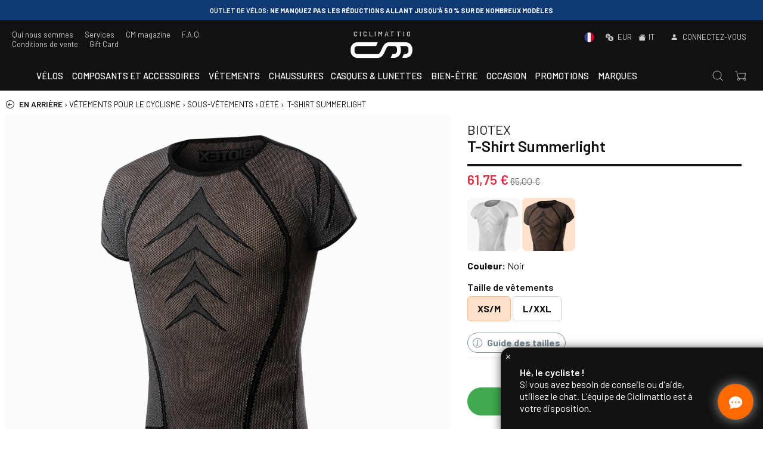

--- FILE ---
content_type: text/html; charset=utf-8
request_url: https://ciclimattio.com/fr/p/biotex/t-shirt-summerlight-noir-xs-m
body_size: 89535
content:
<!doctype html>
<html data-n-head-ssr lang="fr" data-n-head="%7B%22lang%22:%7B%22ssr%22:%22fr%22%7D%7D">
  <head >
    <meta data-n-head="ssr" charset="utf-8"><meta data-n-head="ssr" name="viewport" content="width=device-width, initial-scale=1, viewport-fit=cover"><meta data-n-head="ssr" name="google-site-verification" content="wr9QDVw8fNxOSrSaHzMswtBcRTdIFOmvjabewdsNkmo"><meta data-n-head="ssr" name="color-scheme" content="light dark"><meta data-n-head="ssr" name="mobile-web-app-capable" content="yes"><meta data-n-head="ssr" name="apple-mobile-web-app-capable" content="yes"><meta data-n-head="ssr" name="apple-mobile-web-app-status-bar-style" content="black"><meta data-n-head="ssr" name="msapplication-TileColor" content="#222222"><meta data-n-head="ssr" name="msapplication-TileImage" content="/ms-icon-144x144.png"><meta data-n-head="ssr" name="theme-color" content="#222222"><meta data-n-head="ssr" data-hid="description" name="description" content="Le T-Shirt Summerlight est parmi les maillots de corps à manches courtes les plus légers et respirants."><meta data-n-head="ssr" data-hid="og:url" name="og:url" content="https://ciclimattio.com/fr/p/biotex/t-shirt-summerlight-noir-xs-m"><meta data-n-head="ssr" data-hid="og:title" name="og:title" content="Biotex T-Shirt Summerlight"><meta data-n-head="ssr" data-hid="og:description" name="og:description" content="Le T-Shirt Summerlight est parmi les maillots de corps à manches courtes les plus légers et respirants."><meta data-n-head="ssr" data-hid="og:type" name="og:type" content="article"><meta data-n-head="ssr" data-hid="og:image" name="og:image" content="https://kreta.ciclimattio.com/admin/components/specifiche/Ciclimattio/images/Generale/116N.webp"><title>Biotex T-Shirt Summerlight - CICLIMATTIO</title><link data-n-head="ssr" rel="icon" type="image/x-icon" href="/favicon.ico"><link data-n-head="ssr" rel="apple-touch-icon" sizes="57x57" href="/apple-icon-57x57.png"><link data-n-head="ssr" rel="apple-touch-icon" sizes="60x60" href="/apple-icon-60x60.png"><link data-n-head="ssr" rel="apple-touch-icon" sizes="72x72" href="/apple-icon-72x72.png"><link data-n-head="ssr" rel="apple-touch-icon" sizes="76x76" href="/apple-icon-76x76.png"><link data-n-head="ssr" rel="apple-touch-icon" sizes="114x114" href="/apple-icon-114x114.png"><link data-n-head="ssr" rel="apple-touch-icon" sizes="120x120" href="/apple-icon-120x120.png"><link data-n-head="ssr" rel="apple-touch-icon" sizes="144x144" href="/apple-icon-144x144.png"><link data-n-head="ssr" rel="apple-touch-icon" sizes="152x152" href="/apple-icon-152x152.png"><link data-n-head="ssr" rel="apple-touch-icon" sizes="180x180" href="/apple-icon-180x180.png"><link data-n-head="ssr" rel="icon" type="image/png" sizes="192x192" href="/android-icon-192x192.png"><link data-n-head="ssr" rel="icon" type="image/png" sizes="32x32" href="/favicon-32x32.png"><link data-n-head="ssr" rel="icon" type="image/png" sizes="96x96" href="/favicon-96x96.png"><link data-n-head="ssr" rel="icon" type="image/png" sizes="16x16" href="/favicon-16x16.png"><link data-n-head="ssr" rel="manifest" href="/manifest.json"><link data-n-head="ssr" rel="canonical" href="https://ciclimattio.com/fr/p/biotex/t-shirt-summerlight-noir-xs-m"><link data-n-head="ssr" rel="stylesheet" href="https://cdn.jsdelivr.net/npm/@alma/widgets@4.x/dist/widgets.min.css"><script data-n-head="ssr" src="/js/bing/global.js" async></script><script data-n-head="ssr" src="/js/pixel/universal_pixel.js" async></script><script data-n-head="ssr" src="https://apis.google.com/js/platform.js" defer></script><script data-n-head="ssr" src="https://static-eu.payments-amazon.com/checkout.js" defer></script><script data-n-head="ssr" src="https://cdn.scalapay.com/js/scalapay-widget/webcomponents-bundle.js" defer></script><script data-n-head="ssr" src="https://cdn.scalapay.com/js/scalapay-widget/scalapay-widget.js" defer></script><script data-n-head="ssr" src="https://static.klaviyo.com/onsite/js/WFSy3A/klaviyo.js"></script><script data-n-head="ssr" data-hid="gtm-script">if(!window._gtm_init){window._gtm_init=1;(function(w,n,d,m,e,p){w[d]=(w[d]==1||n[d]=='yes'||n[d]==1||n[m]==1||(w[e]&&w[e][p]&&w[e][p]()))?1:0})(window,navigator,'doNotTrack','msDoNotTrack','external','msTrackingProtectionEnabled');(function(w,d,s,l,x,y){w[x]={};w._gtm_inject=function(i){if(w.doNotTrack||w[x][i])return;w[x][i]=1;w[l]=w[l]||[];w[l].push({'gtm.start':new Date().getTime(),event:'gtm.js'});var f=d.getElementsByTagName(s)[0],j=d.createElement(s);j.async=true;j.src='https://www.googletagmanager.com/gtm.js?id='+i;f.parentNode.insertBefore(j,f);}})(window,document,'script','dataLayer','_gtm_ids','_gtm_inject')}</script><script data-n-head="ssr" type="module" src="https://widget.floa.com/floa-widget.js"></script><script data-n-head="ssr" src="https://cdn.jsdelivr.net/npm/@alma/widgets@4.x/dist/widgets.umd.js"></script><script data-n-head="ssr" type="application/ld+json">{"@context":"https://schema.org/","@type":"Product","@id":"https://ciclimattio.com/p/biotex/t-shirt-summerlight-noir-xs-m","name":"Biotex T-Shirt Summerlight","description":"&lt;div id=&quot;product-description-short-191&quot;&gt;\n&lt;p style=&quot;text-align: justify;&quot;&gt;Le maillot &amp;agrave; manches courtes en mesh &amp;agrave; large maille offre une libert&amp;eacute; de mouvement maximale, l&amp;eacute;g&amp;egrave;ret&amp;eacute; et une excellente &amp;eacute;vacuation de la sueur. Sans coutures, il s&#x27;adapte parfaitement au corps comme une seconde peau. Restez au sec et lib&amp;eacute;rez votre performance !&lt;/p&gt;\n&lt;/div&gt;\n&lt;div class=&quot;row nomargin&quot; style=&quot;text-align: justify;&quot;&gt;&lt;span class=&quot;col-12 col-xs-12 col-md-9&quot;&gt;Souvent, lorsque le thermom&amp;egrave;tre atteint des sommets de 40&amp;deg;, on a peur d&#x27;utiliser un v&amp;ecirc;tement au contact de la peau qui soit trop chaud. Justement parce qu&#x27;il fait chaud et qu&#x27;on transpire plus, il est important de porter un sous-v&amp;ecirc;tement technique qui garde la peau s&amp;egrave;che et transporte rapidement la sueur vers l&#x27;ext&amp;eacute;rieur. Le tissu en fibre BTX en Polypropyl&amp;egrave;ne, utilis&amp;eacute; dans ce maillot &amp;agrave; manches courtes, permet une&lt;strong&gt; capacit&amp;eacute; d&#x27;&amp;eacute;vaporation de la sueur&lt;/strong&gt; imm&amp;eacute;diate, garantissant un corps toujours sec et frais m&amp;ecirc;me dans des climats tr&amp;egrave;s chauds et humides. La T-Shirt Summerlight est l&#x27;un des maillots intimes &amp;agrave; manches courtes&lt;strong&gt; les plus l&amp;eacute;gers et respirants&lt;/strong&gt;. Ce tissu innovant est&lt;strong&gt; bi-&amp;eacute;lastique&lt;/strong&gt; et offre une parfaite adh&amp;eacute;rence anatomique. Un maximum de confort et une totale libert&amp;eacute; de mouvement sont dus &amp;agrave; l&#x27;absence de coutures et &amp;agrave; sa l&amp;eacute;g&amp;egrave;ret&amp;eacute;. La T-Shirt Summerlight a une coupe tr&amp;egrave;s ajust&amp;eacute;e : avec seulement deux tailles, il est en effet possible de s&#x27;habiller de la XXS &amp;agrave; la XXL. Pens&amp;eacute;e pour les cyclistes, elle s&#x27;adapte &amp;agrave; tous les sports en plein air.&lt;/span&gt;&lt;/div&gt;\n&lt;div class=&quot;row nomargin&quot; style=&quot;text-align: justify;&quot;&gt;&amp;nbsp;&lt;/div&gt;\n&lt;div class=&quot;row nomargin&quot; style=&quot;text-align: justify;&quot;&gt;&lt;span class=&quot;col-12 col-xs-12 col-md-9&quot;&gt;Vous pouvez porter la T-Shirt Summerlight comme premi&amp;egrave;re couche (associ&amp;eacute;e &amp;agrave; d&#x27;autres v&amp;ecirc;tements plus ou moins techniques) durant les p&amp;eacute;riodes o&amp;ugrave; les temp&amp;eacute;ratures sont plus douces (de +15&amp;deg; &amp;agrave; +25&amp;deg;) ou comme unique couche sur la peau durant les mois les plus chauds, avec des temp&amp;eacute;ratures allant jusqu&#x27;&amp;agrave; 40&amp;deg;. V&amp;eacute;rifiez quelle taille vous convient en fonction de vos caract&amp;eacute;ristiques corporelles, choisissez la couleur et d&amp;eacute;couvrez le jour o&amp;ugrave; vous pourrez la porter et faire votre entra&amp;icirc;nement avec un produit&lt;strong&gt; intime technique et performant&lt;/strong&gt;. La T-Shirt Summerlight est&lt;strong&gt; garantie&lt;/strong&gt; par l&#x27;exp&amp;eacute;rience de Biotex. Le v&amp;ecirc;tement ne perd pas ses qualit&amp;eacute;s techniques ni avec le temps ni apr&amp;egrave;s de nombreux lavages : l&#x27;important est de suivre quelques r&amp;egrave;gles simples de lavage et&lt;strong&gt; d&#x27;entretien du v&amp;ecirc;tement&lt;/strong&gt;.&lt;/span&gt;&lt;/div&gt;\n&lt;div class=&quot;row nomargin&quot; style=&quot;text-align: justify;&quot;&gt;&amp;nbsp;&lt;/div&gt;\n&lt;div class=&quot;row nomargin&quot; style=&quot;text-align: justify;&quot;&gt;&lt;span class=&quot;col-12 col-xs-12 col-md-9&quot;&gt;La T-Shirt en mesh large bi-&amp;eacute;lastique permet de garder le corps sec et thermor&amp;eacute;gul&amp;eacute;, non seulement pendant l&#x27;effort physique, mais aussi pendant les moments de pause ou de repos. Le maillot &amp;agrave; manches courtes, de la ligne Powerflex, est extr&amp;ecirc;mement l&amp;eacute;ger, confortable et respirant. L&#x27;effet ressenti est celui d&#x27;une seconde peau et donc d&#x27;une unit&amp;eacute; avec son corps. Le mesh &amp;eacute;lastique (en longueur comme en largeur) avec lequel le maillot intime est fabriqu&amp;eacute; est d&amp;eacute;pourvu de coutures (sur les flancs), s&#x27;adapte &amp;agrave; la forme du corps et en souligne la musculature.&lt;/span&gt;&lt;/div&gt;","brand":{"@type":"Brand","name":"BIOTEX","url":"https://ciclimattio.com/c/biotex?m=603d08aeb06824192571d1c4&amp;landing=brand"},"itemCondition":"https://schema.org/NewCondition","color":"Noir","sku":"6083cc5ee445a20c63aa0494","gtin12":"8990116004011","gtin":"8990116004011","mpn":"116","image":["https://kreta.ciclimattio.com/admin/components/specifiche/Ciclimattio/images/Generale/116N.webp","https://kreta.ciclimattio.com/admin/components/specifiche/Ciclimattio/images/Generale/116Nr[(w980)].webp"],"offers":[{"@type":"Offer","url":"https://ciclimattio.com/p/biotex/t-shirt-summerlight-noir-xs-m","availability":"https://schema.org/InStock","sku":"6083cc5ee445a20c63aa0494","gtin12":"8990116004011","mpn":"116","itemCondition":"https://schema.org/NewCondition","price":61.75,"priceCurrency":"EUR"}],"additionalProperty":[{"@type":"PropertyValue","name":"Couleur","value":"Noir"},{"@type":"PropertyValue","name":"Taille de vêtements","value":"XS/M"}]}</script><link rel="preload" href="/_nuxt/fonts/bootstrap-icons.b7bcc07.woff2" as="font" type="font/woff2" crossorigin><link rel="preload" href="/_nuxt/fonts/7cHrv4kjgoGqM7E_Cfs0wH8RnA.df517ba.woff2" as="font" type="font/woff2" crossorigin><link rel="preload" href="/_nuxt/fonts/7cHrv4kjgoGqM7E_Cfs7wH8.867dd68.woff2" as="font" type="font/woff2" crossorigin><link rel="preload" href="/_nuxt/fonts/7cHqv4kjgoGqM7E3p-ks6FospT4.104e563.woff2" as="font" type="font/woff2" crossorigin><link rel="preload" href="/_nuxt/fonts/7cHrv4kjgoGqM7E_Cfs1wH8RnA.f3b87dd.woff2" as="font" type="font/woff2" crossorigin><link rel="preload" href="/_nuxt/fonts/7cHqv4kjgoGqM7E3p-ks6VospT4.7b7da89.woff2" as="font" type="font/woff2" crossorigin><link rel="preload" href="/_nuxt/fonts/7cHqv4kjgoGqM7E3p-ks51os.b9b1aa7.woff2" as="font" type="font/woff2" crossorigin><link rel="preload" href="/_nuxt/fonts/7cHpv4kjgoGqM7E_Ass52Hs.da26d16.woff2" as="font" type="font/woff2" crossorigin><link rel="preload" href="/_nuxt/fonts/7cHqv4kjgoGqM7E30-8s6FospT4.3b0775f.woff2" as="font" type="font/woff2" crossorigin><link rel="preload" href="/_nuxt/fonts/7cHpv4kjgoGqM7E_A8s52Hs.7e78e83.woff2" as="font" type="font/woff2" crossorigin><link rel="preload" href="/_nuxt/fonts/7cHpv4kjgoGqM7E_DMs5.7fa3879.woff2" as="font" type="font/woff2" crossorigin><link rel="preload" href="/_nuxt/fonts/7cHqv4kjgoGqM7E30-8s6VospT4.fae4108.woff2" as="font" type="font/woff2" crossorigin><link rel="preload" href="/_nuxt/fonts/7cHqv4kjgoGqM7E30-8s51os.eb2f99b.woff2" as="font" type="font/woff2" crossorigin><link rel="stylesheet" href="/_nuxt/72ab33e1ab990ffdc7d1.css"><link rel="stylesheet" href="/_nuxt/ea07f0a8bce6bb7a8d76.css">
  </head>
  <body class="ontop" data-n-head="%7B%22class%22:%7B%22ssr%22:%22ontop%22%7D%7D">
    <noscript data-n-head="ssr" data-hid="gtm-noscript" data-pbody="true"><iframe src="https://www.googletagmanager.com/ns.html?id=GTM-TDBPQ2&" height="0" width="0" style="display:none;visibility:hidden" title="gtm"></iframe></noscript><div data-server-rendered="true" id="__nuxt"><!----><div id="__layout"><div><div data-fetch-key="Navbar:0" class="main-header"><div class="header-info"><div class="header-carousel"><div role="region" aria-busy="false" class="carousel slide"><div role="list" class="carousel-inner"><div role="listitem" class="carousel-item" style="background-color:#ffffff;"><img src="data:image/svg+xml;charset=UTF-8,%3Csvg%20width%3D%221%22%20height%3D%221%22%20xmlns%3D%22http%3A%2F%2Fwww.w3.org%2F2000%2Fsvg%22%20viewBox%3D%220%200%20%25%7Bw%7D%20%25%7Bh%7D%22%20preserveAspectRatio%3D%22none%22%3E%3Crect%20width%3D%22100%25%22%20height%3D%22100%25%22%20style%3D%22fill%3Atransparent%3B%22%3E%3C%2Frect%3E%3C%2Fsvg%3E" width="1" height="1" class="img-fluid w-100 d-block"><div class="carousel-caption"><!----><!----><div class="pointer"><p class="p1"><strong>ITALIE</strong>: livraison gratuite au-dessus de 149,99&euro; <br>Sauf contributions de livraison appliqu&eacute;es sur certains produits</p></div></div></div><div role="listitem" class="carousel-item dark" style="background-color:#0f3972;"><img src="data:image/svg+xml;charset=UTF-8,%3Csvg%20width%3D%221%22%20height%3D%221%22%20xmlns%3D%22http%3A%2F%2Fwww.w3.org%2F2000%2Fsvg%22%20viewBox%3D%220%200%20%25%7Bw%7D%20%25%7Bh%7D%22%20preserveAspectRatio%3D%22none%22%3E%3Crect%20width%3D%22100%25%22%20height%3D%22100%25%22%20style%3D%22fill%3Atransparent%3B%22%3E%3C%2Frect%3E%3C%2Fsvg%3E" width="1" height="1" class="img-fluid w-100 d-block"><div class="carousel-caption"><!----><!----><div class="pointer"><p><strong>OUTLET DE V&Eacute;LOS</strong>: ne manquez pas les r&eacute;ductions allant jusqu'&agrave; 50 % sur de nombreux mod&egrave;les</p></div></div></div><div role="listitem" class="carousel-item dark" style="background-color:#ff6b72;"><img src="data:image/svg+xml;charset=UTF-8,%3Csvg%20width%3D%221%22%20height%3D%221%22%20xmlns%3D%22http%3A%2F%2Fwww.w3.org%2F2000%2Fsvg%22%20viewBox%3D%220%200%20%25%7Bw%7D%20%25%7Bh%7D%22%20preserveAspectRatio%3D%22none%22%3E%3Crect%20width%3D%22100%25%22%20height%3D%22100%25%22%20style%3D%22fill%3Atransparent%3B%22%3E%3C%2Frect%3E%3C%2Fsvg%3E" width="1" height="1" class="img-fluid w-100 d-block"><div class="carousel-caption"><!----><!----><div class="pointer"><p><strong>Vous cherchez un v&eacute;lo pour commencer &agrave; p&eacute;daler ?</strong> Jetez un &oelig;il ICI !</p></div></div></div><div role="listitem" class="carousel-item" style="background-color:#adcfe9;"><img src="data:image/svg+xml;charset=UTF-8,%3Csvg%20width%3D%221%22%20height%3D%221%22%20xmlns%3D%22http%3A%2F%2Fwww.w3.org%2F2000%2Fsvg%22%20viewBox%3D%220%200%20%25%7Bw%7D%20%25%7Bh%7D%22%20preserveAspectRatio%3D%22none%22%3E%3Crect%20width%3D%22100%25%22%20height%3D%22100%25%22%20style%3D%22fill%3Atransparent%3B%22%3E%3C%2Frect%3E%3C%2Fsvg%3E" width="1" height="1" class="img-fluid w-100 d-block"><div class="carousel-caption"><!----><!----><div class="pointer"><p>Rejoins le <strong>CM - Vigor CLUB</strong>... pour une saison de cyclisme 2025 pleine de surprises!</p></div></div></div></div><a href="#" role="button" class="carousel-control-prev"><span aria-hidden="true" class="carousel-control-prev-icon"></span><span class="sr-only">Previous slide</span></a><a href="#" role="button" class="carousel-control-next"><span aria-hidden="true" class="carousel-control-next-icon"></span><span class="sr-only">Next slide</span></a><ol aria-hidden="true" aria-label="Select a slide to display" class="carousel-indicators" style="display:none;"></ol></div></div></div> <div class="top-nav"><div class="wide-wrapper"><div class="row top-nav-row"><div class="p-0 col"><div class="d-none d-lg-block"><a href="/fr/e/-propos-de-nous">Qui nous sommes </a> <a href="/fr/e/services">Services</a> <a href="/fr/blog">CM magazine</a> <a href="/fr/e/faq">F.A.Q.</a> <a href="/fr/e/conditions-de-vente">Conditions de vente </a> <a href="/fr/p/cicli-mattio-/gift-card-50--">Gift Card</a></div> <div class="d-block d-lg-none"><a class="let-in"><i class="bi bi-person-fill mr-1"></i> <span>Connectez-vous</span></a></div></div> <div class="text-center p-0 col"><a href="/fr" class="logo nuxt-link-active"><div class="payoff"><b>CICLIMATTIO</b></div> <img src="/logo.svg" alt="Cicli Mattio"></a></div> <div class="text-right p-0 col"><div class="d-none d-lg-block"><a class="pointer"><span><!----> <!----> <img src="/FR.svg" alt="Français" class="mr-2" style="width:17px;height:17px;margin-top:-2px;"></span> <i class="bi bi-currency-exchange ml-2 mr-1"></i> <span>EUR</span> <span><i class="bi bi-house-fill ml-2 mr-1"></i>IT
                            </span></a> <a class="let-in"><i class="bi bi-person-fill mr-1"></i> <span>Connectez-vous</span></a></div> <div class="d-block d-lg-none"><a href="#" target="_self" class="header-item-side-link"><img src="/search.svg" alt="search button" class="svg-icon mr-2"></a> <a href="#" target="_self" class="header-item-side-link position-relative"><img src="/cart.svg" alt="cart button" class="svg-icon mr-2"> <!----></a> <div class="mobile-menu-trigger pr-2"><img src="/menu.svg" alt="open menu" class="svg-icon"></div></div></div></div></div></div> <header class="header"><div class="wide-menu-wrapper"><div class="row align-items-center"><div class="header-item item-left col"><a href="/fr" class="logo nuxt-link-active"><img src="/logo.svg" alt="Cicli Mattio" class="logo-left"></a></div> <div class="header-item item-center col"><div class="menu-overlay"></div> <nav class="menu"><div class="mobile-menu-head"><div class="go-back"><i class="bi bi-chevron-left"></i></div> <div class="current-menu-title"></div> <div class="mobile-menu-close"><i class="bi bi-x"></i></div></div> <ul class="menu-main"><li id="tag6033af8596b4566ccef0c881" class="menu-item-has-children"><a href="#">Vélos</a> <div class="sub-menu mega-menu mega-menu-wide"><div class="row"><div class="col-lg-9 order-lg-2 col-12"><div class="row"><div class="mega-menu-list col-lg-4 col-12"><div class="list-head"><h4>Vélos</h4></div> <div id="linkid-5ff73677bc17b297cb1f9506" class="list-links collapse" style="display:none;"><a href="/fr/c/v%C3%A9los?c=5ff73677bc17b297cb1f9506" class="d-lg-none">
                                                                    Voyez tout
                                                                </a> <a href="/fr/c/v%C3%A9los/v%C3%A9los-enfant?c=5ff73678bc17b297cb1f9572">
                                                                    Vélos enfant
                                                                </a><a href="/fr/c/v%C3%A9los/v%C3%A9lo-classiques-et-vintage?c=5ff73678bc17b297cb1f952c">
                                                                    Vélo classiques et vintage
                                                                </a><a href="/fr/c/v%C3%A9los/v%C3%A9lo-de-course?c=5ff73677bc17b297cb1f951b">
                                                                    Vélo de route
                                                                </a><a href="/fr/c/v%C3%A9los/v%C3%A9los-de-piste-et-fixies?c=5ff73677bc17b297cb1f9522">
                                                                    Vélos de piste et fixies
                                                                </a><a href="/fr/c/v%C3%A9los/v%C3%A9los-%C3%A9lectriques?c=5ff73678bc17b297cb1f9537">
                                                                    Vélos électriques
                                                                </a><a href="/fr/c/v%C3%A9los/v%C3%A9lo-de-ville?c=61f404e3ccb00f176753c93b">
                                                                    Vélo de ville
                                                                </a><a href="/fr/c/v%C3%A9los/v%C3%A9los-de-contre-la-montre--triathlon?c=5ff73678bc17b297cb1f9527">
                                                                    Vélos chrono et triathlon
                                                                </a><a href="/fr/c/v%C3%A9los/v%C3%A9los-cyclo-cross-et-v%C3%A9los-gravel?c=5ff73678bc17b297cb1f9531">
                                                                    Vélos gravel
                                                                </a><a href="/fr/c/v%C3%A9los/vtt?c=5ff73678bc17b297cb1f9547">
                                                                    VTT
                                                                </a><!----><a href="/fr/c/v%C3%A9los/v%C3%A9los-trekking?c=5ff73678bc17b297cb1f956b">
                                                                    Vélos trekking
                                                                </a></div></div><div class="mega-menu-list col-lg-4 col-12"><div class="list-head"><h4>Cadres</h4></div> <div id="linkid-5ff73677bc17b297cb1f950e" class="list-links collapse" style="display:none;"><a href="/fr/c/cadres?c=5ff73677bc17b297cb1f950e" class="d-lg-none">
                                                                    Voyez tout
                                                                </a> <a href="/fr/c/cadres/vtt---enduro?c=5ff73678bc17b297cb1f95a2">
                                                                    All Mountain - Enduro
                                                                </a><a href="/fr/c/cadres/v%C3%A9los-%C3%A9lectriques?c=5ff73678bc17b297cb1f9590">
                                                                    Vélo électriques
                                                                </a><!----><!----><a href="/fr/c/cadres/cardes-route?c=5ff73678bc17b297cb1f9574">
                                                                    Cadres de route
                                                                </a><a href="/fr/c/cadres/cadres-contre-la-montre--triathlon?c=5ff73678bc17b297cb1f9580">
                                                                    Vélo chrono et triathlon
                                                                </a><a href="/fr/c/cadres/cadres-cyclocross--gravel?c=5ff73678bc17b297cb1f958a">
                                                                    Cyclocross et gravel
                                                                </a><a href="/fr/c/cadres/dh---fr?c=5ff73678bc17b297cb1f95af">
                                                                    DH - FR
                                                                </a><a href="/fr/c/cadres/fat-bike?c=5ff73678bc17b297cb1f959a">
                                                                    Vélo fat bike
                                                                </a><a href="/fr/c/cadres/mtb?c=5ff73678bc17b297cb1f9592">
                                                                    VTT
                                                                </a><a href="/fr/c/cadres/cadres-piste--fixie?c=5ff73678bc17b297cb1f957b">
                                                                    Vélo piste et fixie
                                                                </a></div></div><!----></div></div> <div class="highlight-list col-lg-3 col-12"><div class="row"><div class="d-lg-none col-12"><hr></div> <div class="mega-menu-list col-12"><div class="list-head"><h4>En évidence </h4></div> <div class="list-links"><a href="/fr/c/v-lo-de-route-bianchi?id_gruppo=6735b86e6c509be9bb9a91f2"><!---->
                                                                        Vélo de route Bianchi
                                                                    </a><a href="/fr/c/v-lo-gravel-bianchi-?id_gruppo=67d7fe11afa30f9180855afb"><!---->
                                                                        Vélo Gravel Bianchi 
                                                                    </a><a href="/fr/c/vtt-trek?id_gruppo=67d7f81413ba663b03986881"><!---->
                                                                        VTT Trek
                                                                    </a><a href="/fr/c/mtb-focus-?id_gruppo=67d7f5456264a7fc74514000"><!---->
                                                                        MTB Focus 
                                                                    </a><a href="/fr/c/v-lo-gravel-wilier?id_gruppo=67d7faa426e840efa2fbdb8b"><!---->
                                                                        Vélo gravel Wilier
                                                                    </a><a href="/fr/c/roue-enve?id_gruppo=67d7fc3426e840efa2fbf13f"><!---->
                                                                        Roue Enve
                                                                    </a><a href="/fr/c/v-lo-de-route-cannondale?id_gruppo=6735bd8e75661c62889dd6ad"><!---->
                                                                        Vélo de route Cannondale
                                                                    </a><a href="/fr/c/v-lo-de-route-colnago?id_gruppo=6735be3e63febd682673fb74"><!---->
                                                                        Vélo de route Colnago
                                                                    </a><a href="/fr/c/vtt-cannondale?id_gruppo=68dbf06c209d5ec9744aeb26"><!---->
                                                                        VTT Cannondale
                                                                    </a><a href="/fr/c/vtt-scott?id_gruppo=68dbf2d5f39c0bedb7b89225"><!---->
                                                                        VTT Scott
                                                                    </a></div></div></div></div></div></div></li> <!----><li id="tag68dbd0207789d2c7d71cfba4" class="menu-item-has-children"><a href="#">Composants et accessoires</a> <div class="sub-menu mega-menu mega-menu-wide"><div class="row"><div class="col-lg-9 order-lg-2 col-12"><div class="row"><div class="mega-menu-list col-lg-4 col-12"><div class="list-head"><h4>Composants et pièces de rechange</h4></div> <div id="linkid-5ff73677bc17b297cb1f9507" class="list-links collapse" style="display:none;"><a href="/fr/c/composants-et-pi%C3%A8ces-de-rechange?c=5ff73677bc17b297cb1f9507" class="d-lg-none">
                                                                    Voyez tout
                                                                </a> <a href="/fr/c/composants-et-pi%C3%A8ces-de-rechange/chambres-%C3%A0%C2%A0air-et-kit-de-r%C3%A9paration?c=5ff73678bc17b297cb1f95bb">
                                                                    Chambres à air et kit de réparation
                                                                </a><a href="/fr/c/composants-et-pi%C3%A8ces-de-rechange/pneus?c=5ff73678bc17b297cb1f95b7">
                                                                    Pneus
                                                                </a><a href="/fr/c/composants-et-pi%C3%A8ces-de-rechange/ebike-pi%C3%A8ces-de-rechange?c=5ff73679bc17b297cb1f9730">
                                                                    EBike pieces détachées
                                                                </a><a href="/fr/c/composants-et-pi%C3%A8ces-de-rechange/fourches-et-amortisseurs?c=5ff73678bc17b297cb1f95e9">
                                                                    Fourches et amortisseurs
                                                                </a><a href="/fr/c/composants-et-pi%C3%A8ces-de-rechange/freins?c=5ff73678bc17b297cb1f95d5">
                                                                    Freins
                                                                </a><a href="/fr/c/composants-et-pi%C3%A8ces-de-rechange/cintres-et-potences?c=5ff73678bc17b297cb1f95d0">
                                                                    Cintres et potences
                                                                </a><a href="/fr/c/composants-et-pi%C3%A8ces-de-rechange/p%C3%A9dales?c=5ff73678bc17b297cb1f95cc">
                                                                    Pédales
                                                                </a><a href="/fr/c/composants-et-pi%C3%A8ces-de-rechange/roues?c=5ff73678bc17b297cb1f95bf">
                                                                    Roues
                                                                </a><a href="/fr/c/composants-et-pi%C3%A8ces-de-rechange/selles-et-tiges-de-selle?c=5ff73678bc17b297cb1f95c6">
                                                                    Selles et tiges de selle
                                                                </a><a href="/fr/c/composants-et-pi%C3%A8ces-de-rechange/transmissions?c=5ff73678bc17b297cb1f95dc">
                                                                    Transmissions
                                                                </a></div></div><div class="mega-menu-list col-lg-4 col-12"><div class="list-head"><h4>Accessoires vélo</h4></div> <div id="linkid-5ff73677bc17b297cb1f9508" class="list-links collapse" style="display:none;"><a href="/fr/c/accessoires-v%C3%A9lo?c=5ff73677bc17b297cb1f9508" class="d-lg-none">
                                                                    Voyez tout
                                                                </a> <a href="/fr/c/accessoires-v%C3%A9lo/bidons-et-porte-bidons?c=5ff73678bc17b297cb1f9601">
                                                                    Bidons et porte-bidons
                                                                </a><a href="/fr/c/accessoires-v%C3%A9lo/sacs-%C3%A0-v%C3%A9lo?c=64e767e58844b7bbd060b336">
                                                                    Sacs à vélo
                                                                </a><a href="/fr/c/accessoires-v%C3%A9lo/supports-et-gardes-boue?c=5ff73678bc17b297cb1f9614">
                                                                    Béquilles et garde-boues
                                                                </a><a href="/fr/c/accessoires-v%C3%A9lo/panier-%C3%A0-v%C3%A9lo?c=64e767189c01c0b089f82b8f">
                                                                    Paniers à vélo
                                                                </a><a href="/fr/c/accessoires-v%C3%A9lo/antivols?c=5ff73678bc17b297cb1f95fb">
                                                                    Cadenas et antivols
                                                                </a><a href="/fr/c/accessoires-v%C3%A9lo/sonnettes-%C3%A9clairages-et-r%C3%A9flecteurs?c=5ff73678bc17b297cb1f95f2">
                                                                    Eclairages, sonnettes et réflecteurs
                                                                </a><a href="/fr/c/accessoires-v%C3%A9lo/pompes-%C3%A0-v%C3%A9lo-et-co2?c=5ff73678bc17b297cb1f961b">
                                                                    Pompes, gonflage et CO2
                                                                </a><a href="/fr/c/accessoires-v%C3%A9lo/porte-v%C3%A9los-et-transport?c=5ff73678bc17b297cb1f9617">
                                                                    Porte-vélo voiture
                                                                </a><a href="/fr/c/accessoires-v%C3%A9lo/bagagerie?c=5ff73678bc17b297cb1f960b">
                                                                    Sacs, sachoches et porte-bagages
                                                                </a><a href="/fr/c/accessoires-v%C3%A9lo/remorques-pour-chiens-et-objets?c=664ef14fb1539541fcac04a8">
                                                                    Remorques pour chiens et objets
                                                                </a><!----><a href="/fr/c/accessoires-v%C3%A9lo/home-traineurs?c=5ff73678bc17b297cb1f95ee">
                                                                    Rouleaux d'entrainement et home-trainers
                                                                </a><a href="/fr/c/accessoires-v%C3%A9lo/si%C3%A8ges-porte-b%C3%A9b%C3%A9-et-remorques?c=5ff73678bc17b297cb1f95fc">
                                                                    Sièges et chariots pour enfants
                                                                </a><a href="/fr/c/accessoires-v%C3%A9lo/sacs-%C3%A0%C2%A0-dos-et-sacs-d'hydratation?c=5ff73678bc17b297cb1f9606">
                                                                    Sacs à dos
                                                                </a></div></div><div class="mega-menu-list col-lg-4 col-12"><div class="list-head"><h4>Entretien</h4></div> <div id="linkid-5ff73677bc17b297cb1f950f" class="list-links collapse" style="display:none;"><a href="/fr/c/entretien?c=5ff73677bc17b297cb1f950f" class="d-lg-none">
                                                                    Voyez tout
                                                                </a> <a href="/fr/c/entretien/outillage-g%C3%A9n%C3%A9ral?c=5ff73678bc17b297cb1f962b">
                                                                    Outils et clés de maintenance
                                                                </a><a href="/fr/c/entretien/pieds-d'atelier?c=5ff73678bc17b297cb1f962f">
                                                                    Pieds d'atelier
                                                                </a><a href="/fr/c/entretien/produits-d'entretien-lubrifiants?c=5ff73678bc17b297cb1f9627">
                                                                    Produits d'entretien, lubrifiants
                                                                </a><a href="/fr/c/entretien/protection-du-v%C3%A9lo?c=5ff73678bc17b297cb1f9631">
                                                                    Protection du cadre
                                                                </a></div></div><div class="mega-menu-list col-lg-4 col-12"><div class="list-head"><h4>Technologies</h4></div> <div id="linkid-5ff73679bc17b297cb1f96fa" class="list-links collapse" style="display:none;"><a href="/fr/c/technologies?c=5ff73679bc17b297cb1f96fa" class="d-lg-none">
                                                                    Voyez tout
                                                                </a> <a href="/fr/c/technologies/cyclom%C3%A8tres-gps-ceintures-cardio-capteurs-de-puissance-de-cadence?c=5ff73679bc17b297cb1f96fe">
                                                                    Cyclomètres, GPS, ceintures cardio, capteurs de puissance, de cadence
                                                                </a><a href="/fr/c/technologies/%C3%A9lectrostimulateurs-musculaires?c=60e0718b5e4ef90e440c5e2e">
                                                                    Électrostimulateurs musculaires
                                                                </a></div></div></div></div> <!----></div></div></li> <!----><li id="tag6033af9596b4566ccef0c8e0" class="menu-item-has-children"><a href="#">Vêtements</a> <div class="sub-menu mega-menu mega-menu-wide"><div class="row"><div class="col-lg-9 order-lg-2 col-12"><div class="row"><div class="mega-menu-list col-lg-4 col-12"><div class="list-head"><h4>Vêtements pour le cyclisme</h4></div> <div id="linkid-5ff73677bc17b297cb1f9509" class="list-links collapse" style="display:none;"><a href="/fr/c/v%C3%AAtements-pour-le-cyclisme?c=5ff73677bc17b297cb1f9509" class="d-lg-none">
                                                                    Voyez tout
                                                                </a> <a href="/fr/c/v%C3%AAtements-pour-le-cyclisme/kit-%C3%A9quipes-pro?c=5ff73678bc17b297cb1f9634">
                                                                    Kit équipes pro
                                                                </a><a href="/fr/c/v%C3%AAtements-pour-le-cyclisme/combinaisons?c=5ff73678bc17b297cb1f9664">
                                                                    Combinaisons
                                                                </a><a href="/fr/c/v%C3%AAtements-pour-le-cyclisme/casquettes-bandeaux-et-tours-de-cou?c=5ff73679bc17b297cb1f9685">
                                                                    Casquettes, cagoules et cache-cou
                                                                </a><a href="/fr/c/v%C3%AAtements-pour-le-cyclisme/vestes-et-gilets?c=5ff73678bc17b297cb1f9646">
                                                                    Vestes et gilets
                                                                </a><a href="/fr/c/v%C3%AAtements-pour-le-cyclisme/gants--chaussettes?c=5ff73679bc17b297cb1f9671">
                                                                    Gants &amp; chaussettes
                                                                </a><a href="/fr/c/v%C3%AAtements-pour-le-cyclisme/sous-v%C3%AAtements?c=5ff73678bc17b297cb1f966a">
                                                                    Sous-vêtements
                                                                </a><a href="/fr/c/v%C3%AAtements-pour-le-cyclisme/maillots?c=5ff73678bc17b297cb1f964f">
                                                                    Maillots
                                                                </a><a href="/fr/c/v%C3%AAtements-pour-le-cyclisme/manchettes-jambi%C3%A8res-genouill%C3%A8res-et-couvre-chausseures?c=5ff73679bc17b297cb1f967b">
                                                                    Manchettes, jambières et couvre-chausseures
                                                                </a><a href="/fr/c/v%C3%AAtements-pour-le-cyclisme/pantalons?c=5ff73678bc17b297cb1f965b">
                                                                    Cuissards
                                                                </a><a href="/fr/c/v%C3%AAtements-pour-le-cyclisme/protections?c=5ff73678bc17b297cb1f9620">
                                                                    Protections
                                                                </a><!----></div></div><div class="mega-menu-list col-lg-4 col-12"><div class="list-head"><h4>Sportswear &amp; casual</h4></div> <div id="linkid-5ff73677bc17b297cb1f951a" class="list-links collapse" style="display:none;"><a href="/fr/c/sportswear--casual?c=5ff73677bc17b297cb1f951a" class="d-lg-none">
                                                                    Voyez tout
                                                                </a> <a href="/fr/c/sportswear--casual/accessoires?c=5ff73679bc17b297cb1f96f2">
                                                                    Accessoires
                                                                </a><a href="/fr/c/sportswear--casual/sacs-trolley--sac-%C3%A0-dos?c=5ff73679bc17b297cb1f971c">
                                                                    Sacs, Trolley &amp; Sac à Dos
                                                                </a><!----><a href="/fr/c/sportswear--casual/casquettes-bonnets?c=5ff73679bc17b297cb1f96f4">
                                                                    Casquettes, bonnets
                                                                </a><a href="/fr/c/sportswear--casual/sweat?c=5ff73679bc17b297cb1f9713">
                                                                    Sweat
                                                                </a><a href="/fr/c/sportswear--casual/vestes-et-gilets-d'hivers?c=5ff73679bc17b297cb1f96ea">
                                                                    Vestes et gilets d'hivers
                                                                </a><a href="/fr/c/sportswear--casual/livres?c=655242f273b2f7065ecead3d">
                                                                    Libri
                                                                </a><a href="/fr/c/sportswear--casual/maillots-hauts?c=5ff73679bc17b297cb1f96ec">
                                                                    Maillots-hauts
                                                                </a><a href="/fr/c/sportswear--casual/lunettes?c=5ff73679bc17b297cb1f96f6">
                                                                    Lunettes
                                                                </a><!----><a href="/fr/c/sportswear--casual/pantalons-bas?c=5ff73679bc17b297cb1f96ee">
                                                                    Pantalons-bas
                                                                </a><a href="/fr/c/sportswear--casual/chaussures?c=5ff73679bc17b297cb1f96f0">
                                                                    Chaussures
                                                                </a><a href="/fr/c/sportswear--casual/t-shirt?c=5ff73679bc17b297cb1f9721">
                                                                    T-shirt
                                                                </a><!----></div></div></div></div> <div class="highlight-list col-lg-3 col-12"><div class="row"><div class="d-lg-none col-12"><hr></div> <div class="mega-menu-list col-12"><div class="list-head"><h4>En évidence </h4></div> <div class="list-links"><a href="/fr/c/v-tements-de-cyclisme-assos?id_gruppo=6735cfc4ef9cc4b5668ada76"><!---->
                                                                        Vêtements de Cyclisme ASSOS
                                                                    </a><a href="/fr/c/abbigliamento-ciclismo-gobik?id_gruppo=69297cf9c2d2c3a8fb6ccf39"><!---->
                                                                        Abbigliamento ciclismo Gobik
                                                                    </a><a href="/fr/c/v-tements-et-chaussures-scott?id_gruppo=67d84567f8dbc4005779dc7b"><!---->
                                                                        Vêtements et chaussures Scott
                                                                    </a></div></div></div></div></div></div></li> <!----><!----><!----><!----><!----><!----><!----><!----><!----><!----><li class="menu-item-has-children"><a href="/fr/c/v%C3%AAtements-pour-le-cyclisme/chaussures?c=5ff73679bc17b297cb1f9690">
                                                                Chaussures
                                                            </a></li><!----><li id="tag68dbd0e8416b20070b9ef26e" class="menu-item-has-children"><a href="#">Casques &amp; Lunettes</a> <div class="sub-menu mega-menu mega-menu-wide"><div class="row"><div class="col-lg-9 order-lg-2 col-12"><div class="row"><div class="mega-menu-list col-lg-4 col-12"><div class="list-head"><h4>Casques</h4></div> <div id="linkid-5ff73677bc17b297cb1f9510" class="list-links collapse" style="display:none;"><a href="/fr/c/casques-et-lunettes-v%C3%A9lo?c=5ff73677bc17b297cb1f9510" class="d-lg-none">
                                                                    Voyez tout
                                                                </a> <a href="/fr/c/casques-et-lunettes-v%C3%A9lo/accessoires?c=5ff73679bc17b297cb1f969a">
                                                                    Accessoires
                                                                </a><a href="/fr/c/casques-et-lunettes-v%C3%A9lo/casques?c=5ff73679bc17b297cb1f9697">
                                                                    Casques
                                                                </a><a href="/fr/c/casques-et-lunettes-v%C3%A9lo/casques-de-chronotriathlon?c=5ff73679bc17b297cb1f9698">
                                                                    Casques de chrono/triathlon
                                                                </a><a href="/fr/c/casques-et-lunettes-v%C3%A9lo/casques-integraux?c=5ff73679bc17b297cb1f9699">
                                                                    Casques intégraux
                                                                </a></div></div><div class="mega-menu-list col-lg-4 col-12"><div class="list-head"><h4>Lunettes</h4></div> <div id="linkid-5ff73679bc17b297cb1f969b" class="list-links collapse" style="display:none;"><a href="/fr/c/lunettes?c=5ff73679bc17b297cb1f969b" class="d-lg-none">
                                                                    Voyez tout
                                                                </a> <a href="/fr/c/lunettes/accessoires-et-pi%C3%A8ces-de-rechange?c=5ff73679bc17b297cb1f969e">
                                                                    Accessoires et pieces détachées
                                                                </a><a href="/fr/c/lunettes/masques?c=5ff73679bc17b297cb1f969d">
                                                                    Masques
                                                                </a><a href="/fr/c/lunettes/lunettes?c=5ff73679bc17b297cb1f969c">
                                                                    Lunettes
                                                                </a></div></div></div></div> <div class="highlight-list col-lg-3 col-12"><div class="row"><div class="d-lg-none col-12"><hr></div> <div class="mega-menu-list col-12"><div class="list-head"><h4>En évidence </h4></div> <div class="list-links"><a href="/fr/c/casques-met?id_gruppo=6735bcbafebaeabaf6b02d63"><!---->
                                                                        Casques MET
                                                                    </a><a href="/fr/c/casques-kask?id_gruppo=6735cf3ad313353e9fef7e56"><!---->
                                                                        Casques KASK
                                                                    </a><a href="/fr/c/scott-casques-?id_gruppo=67d847f727ee9b0bdda8d912"><!---->
                                                                        Scott Casques 
                                                                    </a></div></div></div></div></div></div></li> <!----><li id="tag609025a2ce4248db3dcb734d" class="menu-item-has-children"><a href="#">Bien-être</a> <div class="sub-menu mega-menu mega-menu-wide"><div class="row"><div class="col-lg-9 order-lg-2 col-12"><div class="row"><div class="mega-menu-list col-lg-4 col-12"><div class="list-head"><h4>Creme, oli e cura</h4></div> <div id="linkid-5ff73677bc17b297cb1f9511" class="list-links collapse" style="display:none;"><a href="/fr/c/cr%C3%A8mes-huiles-et-soins?c=5ff73677bc17b297cb1f9511" class="d-lg-none">
                                                                    Voyez tout
                                                                </a> <a href="/fr/c/cr%C3%A8mes-huiles-et-soins/cr%C3%A9mes-et-huiles?c=5ff73679bc17b297cb1f969f">
                                                                    Creme e oli
                                                                </a><a href="/fr/c/cr%C3%A8mes-huiles-et-soins/soins?c=5ff73679bc17b297cb1f96a3">
                                                                    Soins
                                                                </a><a href="/fr/c/cr%C3%A8mes-huiles-et-soins/nettoyants?c=5ff73679bc17b297cb1f96a7">
                                                                    Soins produit
                                                                </a><a href="/fr/c/cr%C3%A8mes-huiles-et-soins/produits-d'hygi%C3%A9ne-intime?c=5ff73679bc17b297cb1f96a5">
                                                                    Hygiène personnelle
                                                                </a></div></div><div class="mega-menu-list col-lg-4 col-12"><div class="list-head"><h4>Compléments alimentaires</h4></div> <div id="linkid-5ff73677bc17b297cb1f9512" class="list-links collapse" style="display:none;"><a href="/fr/c/nutritions?c=5ff73677bc17b297cb1f9512" class="d-lg-none">
                                                                    Voyez tout
                                                                </a> <a href="/fr/c/nutritions/compl%C3%A9ments-alimentaires?c=5ff73679bc17b297cb1f96ab">
                                                                    Hydratation
                                                                </a><a href="/fr/c/nutritions/r%C3%A9cup%C3%A9ration?c=5ff73679bc17b297cb1f96ad">
                                                                    Récupération
                                                                </a><a href="/fr/c/nutritions/produits-%C3%A9nerg%C3%A9tiques?c=5ff73679bc17b297cb1f96a9">
                                                                    Résistance
                                                                </a></div></div></div></div> <!----></div></div></li> <!----> <!----><!----><li class="menu-item-has-children"><a href="#">
                                            Occasion
                                        </a> <div class="sub-menu mega-menu mega-menu-single"><div class="row"><div class="mega-menu-list col-12"><div class="list-links collapse show"><a href="/fr/c/occasion?c=5ff73679bc17b297cb1f9736">
                                                            Voyez tout
                                                        </a> <a href="/fr/c/occasion/v%C3%A9lo-de-route?c=5ff73679bc17b297cb1f9737">
                                                            Vélo de Route
                                                        </a><!----><a href="/fr/c/occasion/composants-d'occasion?c=637f9acd6402186bebbf6296">
                                                            Composants d'occasion
                                                        </a><a href="/fr/c/occasion/v%C3%A9los-%C3%A9lectriques?c=5ff73679bc17b297cb1f9744">
                                                            Vélos électriques
                                                        </a><a href="/fr/c/occasion/gravel?c=5ff73679bc17b297cb1f9753">
                                                            Gravel
                                                        </a><a href="/fr/c/occasion/vtt?c=5ff73679bc17b297cb1f973d">
                                                            VTT
                                                        </a><a href="/fr/c/occasion/roues-d'occasion?c=5ff73679bc17b297cb1f9748">
                                                            Roues d'occasion
                                                        </a></div></div></div></div></li><!----><!----><!----><!----> <li><a href="/fr/c/promozioni?promo=true">
                                    Promotions
                                </a></li> <li class="menu-item-has-children"><a href="#">
                                    Marques
                                </a> <div class="sub-menu mega-menu mega-menu-single"><div class="row"><div class="mega-menu-list col-12"><div class="list-links collapse show"><a href="/fr/marchi">
                                                    Découvrez toutes les marques
                                                </a> <a href="/fr/c/bianchi?m=603d08aeb06824192571d1c0&amp;landing=brand">
                                                    Bianchi
                                                </a> <a href="/fr/c/cannondale?m=603d08aeb06824192571d1d8&amp;landing=brand">
                                                    Cannondale
                                                </a> <a href="/fr/c/colnago?m=603d08aeb06824192571d1e8&amp;landing=brand">
                                                    Colnago
                                                </a> <a href="/fr/c/cerv%C3%A9lo?m=603d08aeb06824192571d1e0&amp;landing=brand">
                                                    Cervélo
                                                </a> <a href="/fr/c/focus?m=603d08afb06824192571d31c&amp;landing=brand">
                                                    Focus
                                                </a> <a href="/fr/c/pinarello?m=603d08aeb06824192571d278&amp;landing=brand">
                                                    Pinarello
                                                </a> <a href="/fr/c/scott?m=6320ab2560c3cd13a9c6e3d1&amp;landing=brand">
                                                    Scott
                                                </a> <a href="/fr/c/trek?m=603d08aeb06824192571d2ca&amp;landing=brand">
                                                    Trek
                                                </a></div></div></div></div></li> <div class="d-block d-lg-none"><ul class="mobile-menu-more"><li><!----> <!----> <img src="/FR.svg" alt="Français" class="mr-2" style="width:17px;height:17px;margin-top:-2px;">
                                        Langue / Livraison / Devise
                                    </li> <li><a href="/fr/e/-propos-de-nous">Qui nous sommes </a></li> <li><a href="/fr/e/services">Services</a></li> <li><a href="/fr/blog">CM magazine</a></li> <li><a href="/fr/e/faq">F.A.Q.</a></li> <li><a href="/fr/e/conditions-de-vente">Conditions de vente </a></li></ul></div></ul></nav></div> <div class="header-item item-right col"><div class="d-none d-lg-block"><a href="#" target="_self" class="header-item-side-link pl-2"><img src="/search.svg" alt="search button" class="svg-icon mr-2"></a> <a href="#" target="_self" class="header-item-side-link position-relative pl-2"><img src="/cart.svg" alt="cart button" class="svg-icon mr-2"> <!----></a></div></div></div></div></header> <!----> <!----> <!----> <!----> <div id="chatWidgetBalloon" class="chat-widget-balloon d-none d-md-block"><i class="bi bi-x"></i> <p><b>Hé, le cycliste !</b><br>
                Si vous avez besoin de conseils ou d'aide, utilisez le chat. L'équipe de Ciclimattio est à votre disposition.
            </p></div> <div class="chat-widget-button"><i class="bi bi-chat-dots-fill mid-icon"></i></div> <!----> <!----></div> <div data-fetch-key="DetailProduct:0" class="site"><!----> <div class="container"><div class="row"><div class="mt-3 pl-3 pl-lg-2 col-md-12"><ul itemscope="itemscope" itemtype="https://schema.org/BreadcrumbList" class="breadcrumb"><li><a href="#" target="_self"><i class="bi bi-arrow-left-circle mr-2"></i><b>En arrière</b></a></li> <span class="breadcrumb-divider">›</span> <li itemprop="itemListElement" itemscope="itemscope" itemtype="https://schema.org/ListItem"><a href="/fr/c/v%C3%AAtements-pour-le-cyclisme?c=5ff73677bc17b297cb1f9509" itemprop="item"><span itemprop="name">Vêtements pour le cyclisme</span></a> <meta itemprop="position" content="1"> <span class="breadcrumb-divider">› </span></li><li itemprop="itemListElement" itemscope="itemscope" itemtype="https://schema.org/ListItem"><a href="/fr/c/v%C3%AAtements-pour-le-cyclisme/v%C3%AAtements-pour-le-cyclisme/sous-v%C3%AAtements?c=5ff73678bc17b297cb1f966a" itemprop="item"><span itemprop="name">Sous-vêtements</span></a> <meta itemprop="position" content="2"> <span class="breadcrumb-divider">› </span></li><li itemprop="itemListElement" itemscope="itemscope" itemtype="https://schema.org/ListItem"><a href="/fr/c/v%C3%AAtements-pour-le-cyclisme/v%C3%AAtements-pour-le-cyclisme/sous-v%C3%AAtements/v%C3%AAtements-pour-le-cyclisme/sous-v%C3%AAtements/%C3%A8t%C3%A8?c=5ff73678bc17b297cb1f966d" itemprop="item"><span itemprop="name">D'été</span></a> <meta itemprop="position" content="3"> <span class="breadcrumb-divider">› </span></li> <li itemprop="itemListElement" itemscope="itemscope" itemtype="https://schema.org/ListItem"><a href="/fr/p/biotex/t-shirt-summerlight-noir-xs-m" aria-current="page" itemprop="item" class="nuxt-link-exact-active nuxt-link-active"><span itemprop="name">T-Shirt Summerlight</span></a> <meta itemprop="position" content="4"></li></ul></div></div> <div class="product-page-wrapper my-2"><div class="sticky-top container"><div class="row product-header"><div class="col-12"><h1 class="title"><a href="/fr/c/biotex?m=603d08aeb06824192571d1c4&amp;landing=brand" class="brand"><span>
                                    BIOTEX
                                </span> <!----> <!----></a>
                            T-Shirt Summerlight
                        </h1> <!----></div> <div class="col-12"><div class="bold-line"></div></div></div></div> <div class="product-page-main"><div class="p-0 container-fluid" style="position:relative;"><div class="row slide-grid photo-gallery single-photo-scroll grid-md first-hero contain horizontal dragscroll row-cols-2"><div class="col"><div class="elem py-2 px-1 py-md-3 px-md-2"><img src="data:image/svg+xml;charset=UTF-8,%3Csvg%20width%3D%221%22%20height%3D%221%22%20xmlns%3D%22http%3A%2F%2Fwww.w3.org%2F2000%2Fsvg%22%20viewBox%3D%220%200%20%25%7Bw%7D%20%25%7Bh%7D%22%20preserveAspectRatio%3D%22none%22%3E%3Crect%20width%3D%22100%25%22%20height%3D%22100%25%22%20style%3D%22fill%3Atransparent%3B%22%3E%3C%2Frect%3E%3C%2Fsvg%3E" alt="T-Shirt Summerlight" width="1" height="1"></div></div><div class="col"><div class="elem py-2 px-1 py-md-3 px-md-2"><img src="data:image/svg+xml;charset=UTF-8,%3Csvg%20width%3D%221%22%20height%3D%221%22%20xmlns%3D%22http%3A%2F%2Fwww.w3.org%2F2000%2Fsvg%22%20viewBox%3D%220%200%20%25%7Bw%7D%20%25%7Bh%7D%22%20preserveAspectRatio%3D%22none%22%3E%3Crect%20width%3D%22100%25%22%20height%3D%22100%25%22%20style%3D%22fill%3Atransparent%3B%22%3E%3C%2Frect%3E%3C%2Fsvg%3E" alt="" width="1" height="1"></div></div></div></div></div> <div class="product-page-aside mt-1"><div class="sticky-top p-0 container-fluid"><div class="row"><div class="col"><!----></div></div></div> <div class="px-3 px-lg-2 container-fluid"><div class="row product-page-detail"><div class="product-offers pb-2 py-lg-2 col-12"><div class="row"><!----> <!----> <div class="col-12"><div id="price-container" class="price"><h3 class="offer m-0 d-inline"><span>61,75 €</span></h3> <div class="list-price d-inline"> 65,00 €</div></div> <div class="mt-2"><!----><!----><!----><!----><!----></div></div></div></div> <!----> <!----> <div class="col-12"><div class="product-models"><div class="thumb"><img src="data:image/svg+xml;charset=UTF-8,%3Csvg%20width%3D%221%22%20height%3D%221%22%20xmlns%3D%22http%3A%2F%2Fwww.w3.org%2F2000%2Fsvg%22%20viewBox%3D%220%200%20%25%7Bw%7D%20%25%7Bh%7D%22%20preserveAspectRatio%3D%22none%22%3E%3Crect%20width%3D%22100%25%22%20height%3D%22100%25%22%20style%3D%22fill%3Atransparent%3B%22%3E%3C%2Frect%3E%3C%2Fsvg%3E" alt="T-Shirt Summerlight - Blanc" width="1" height="1"></div><div class="thumb active"><img src="data:image/svg+xml;charset=UTF-8,%3Csvg%20width%3D%221%22%20height%3D%221%22%20xmlns%3D%22http%3A%2F%2Fwww.w3.org%2F2000%2Fsvg%22%20viewBox%3D%220%200%20%25%7Bw%7D%20%25%7Bh%7D%22%20preserveAspectRatio%3D%22none%22%3E%3Crect%20width%3D%22100%25%22%20height%3D%22100%25%22%20style%3D%22fill%3Atransparent%3B%22%3E%3C%2Frect%3E%3C%2Fsvg%3E" alt="T-Shirt Summerlight - Noir" width="1" height="1"></div></div> <div class="mt-lg-2"><div class="row"><div class="col-12"><ul class="product-models-attribute"><li><span>Couleur:</span> Noir
                                            </li></ul> <!----></div></div></div></div> <div class="col-12"><div class="row"><div class="col-12"><div><div><div class="attribute"><b>Taille de vêtements</b></div> <div role="radiogroup" tabindex="-1" class="btn-group-toggle btn-group bv-no-focus-ring"><label class="filter-tag btn btn-outline active"><input type="radio" name="size" value="608066e6c434ce9771bb7823" checked="checked"><div>XS/M</div></label><label class="filter-tag btn btn-outline"><input type="radio" name="size" value="608066e6c434ce9771bb7825"><div>L/XXL</div></label></div></div></div></div> <!----> <div class="mt-2 col-12"><button type="button" class="btn py-1 px-2 mt-2 mr-1 btn-outline-info rounded-pill"><i class="bi-info-circle mr-2"></i>Guide des tailles </button> <!----></div></div></div> <!----> <div class="col-12"><hr class="mt-2 mb-3"></div> <div class="text-center col-12"><div><!----> <!----> <div><b class="text-success uppercase">disponible sur commande</b></div> <!----> <!----></div> <!----> <div><div><div class="my-2">
                                        Livraison attendue entre le
                                        <br> <span><b>22 février 2026</b></span>
                                        et il
                                        <span><b>26 février 2026</b></span></div></div></div></div></div></div> <div class="sticky-top product-action-wrap"><div class="px-3 px-lg-2 container-fluid"><div class="row"><div class="pt-2 col-12"><div class="row product-action"><div class="col-12"><button type="button" class="btn btn-success btn-block rounded-pill">
                                            Ajoutez au panier
                                        </button></div> <!----> <!----></div></div></div></div></div> <div class="px-3 px-lg-2 container-fluid"><div class="row"><div class="pb-2 col-12"><div class="row product-action"><div class="mt-2 col-12"><button type="button" class="btn btn-outline btn-block rounded-pill"><i class="bi bi-chat-fill mr-2"></i>Parlez à un expert!
                                    </button></div> <div class="mt-2 text-center col-12"><div><button title="Sauvez" type="button" class="btn btn-muted"><span><i class="bi-heart"></i></span></button> <button title="Share on Facebook" type="button" class="btn btn-muted"><i class="bi-facebook"></i></button> <button data-action="share/whatsapp/share" title="Share on WhatsApp" type="button" class="btn btn-muted"><i class="bi-whatsapp"></i></button> <button title="Copy link to clipboard" type="button" class="btn btn-muted"><i class="bi-link-45deg"></i></button></div></div></div></div> <!----> <div class="col-12"><div class="collapse-title collapse-border"><h6>Lire le descriptif
                                    <div class="collapse-icon"><div class="collapse-arrow"></div></div></h6></div> <div class="collapse-title collapse-border"><h6>Lire les avis 
                                    <div class="collapse-icon"><img src="/ekomi-logo-mini.png" alt="ekomi"></div></h6></div> <div class="collapse-title collapse-border"><h6>Des questions sur votre livraison ?
                                    <div class="collapse-arrow"></div></h6></div> <div id="collapse-s1" class="filter-items collapse show"><div><p data-start="113" data-end="411">La TVA s&rsquo;applique uniquement aux livraisons dans l&rsquo;<strong>UE</strong>. Pour les envois vers des pays <strong>hors UE</strong>, le pays de destination peut facturer des taxes d&rsquo;importation et des droits de douane. Ces frais ne sont pas inclus dans le prix du produit et restent &agrave; la charge du destinataire lors de la livraison.</p>
<p data-start="113" data-end="411">&nbsp;</p>
<p data-start="113" data-end="411">La date de livraison est donn&eacute;e &agrave; titre indicatif : l&rsquo;exp&eacute;dition peut prendre plus de temps, en particulier si la commande comprend des articles non imm&eacute;diatement disponibles. Dans le cas de commandes mixtes (produits en stock et d&rsquo;autres disponibles ult&eacute;rieurement), l&rsquo;exp&eacute;dition sera effectu&eacute;e en un seul envoi une fois que tous les articles seront pr&ecirc;ts.</p>
<p data-start="774" data-end="925">&nbsp;</p>
<p data-start="774" data-end="925">Les frais de livraison sont calcul&eacute;s automatiquement lors du passage en caisse, en fonction de votre localisation et du montant total de la commande.</p>
<p data-start="927" data-end="1149">Vous pouvez retourner votre commande dans un d&eacute;lai de <strong>14 jours</strong> apr&egrave;s la livraison. <br>Pour plus de d&eacute;tails sur la proc&eacute;dure, veuillez consulter la section <span style="text-decoration: underline;"><a href="https://ciclimattio.com/fr/e/condizioni-di-vendita"><em data-start="1079" data-end="1102">Droit de r&eacute;tractation</em> dans les <em data-start="1112" data-end="1143">Conditions g&eacute;n&eacute;rales de vente </em></a></span>ou <span style="text-decoration: underline;"><a href="https://ciclimattio.com/?openChat=true">CONTACTEZ-NOUS!</a></span></p></div></div></div> <div class="my-3 col-12"><small>SKU: 065835001001 <span>(2003276996877)</span></small> <br> <small>BARCODE: 8990116004011</small> <br> <small>MPN: 116</small></div></div></div></div></div> <!----> <!----> <div id="desc" class="my-3 my-lg-4"><div class="container"><div class="row justify-content-center"><div class="mt-5 subtitle-block col-md-10 col-lg-9 col-xl-8 col-11"><h2>BIOTEX T-Shirt Summerlight</h2> <div class="subtitle-line mb-2"></div></div></div></div> <div><div class="container"><div class="row"></div></div></div> <div class="sticky-top px-2 product-action-wrap"><div class="px-3 px-lg-2 container-fluid"><div class="row"><div class="pt-2 col-md-4 col-lg-2 offset-md-8 offset-lg-10 col-12"><div class="row product-action"><div class="col-12"><button type="button" class="btn btn-success btn-block rounded-pill">
                                        Ajoutez au panier
                                    </button></div> <!----> <!----></div></div></div></div></div> <div class="container"><div id="review" class="row justify-content-center"><div class="col-md-10 col-lg-9 col-xl-8 col-11"><div id="reviewFrame" class="review-frame pt-2 px-4 my-4"><!----></div></div></div></div></div></div> <input type="text" id="shareLink" style="display: none"></div> <div data-fetch-key="Footer:0"><div class="container"><!----> <div class="row px-4"><div class="col-12"><hr></div> <div class="col-md-3 col-6"><div class="footer-info mt-3"><i class="bi bi-truck mid-icon"></i> <h6 class="mt-1">
                        Livraison sans risque
                    </h6> <div class="pr-4">
                        DHL, UPS, Fedex, GLS, BRT et Gruppo Poste Italiane
                    </div></div></div> <div class="col-md-3 col-6"><div class="footer-info mt-3"><i class="bi bi-arrow-repeat mid-icon"></i> <h6 class="mt-1">Retour sous 14 jours</h6> <div class="pr-4">
                        Vous pouvez effectuer un retour jusqu'à 14 jours ouvrables après votre achat.
                    </div></div></div> <div class="col-md-3 col-6"><div class="footer-info mt-3"><i class="bi bi-person-bounding-box mid-icon"></i> <h6 class="mt-1">Support en ligne</h6> <div class="pr-4">
                        Ouvrez un ticket d'assistance ou contactez-nous au 0175/270058
                    </div></div></div> <div class="col-md-3 col-6"><div class="footer-info mt-3"><i class="bi bi-credit-card mid-icon"></i> <h6 class="mt-1">Transactions sécurisées</h6> <div style="text-indent:-7%;"><img src="/payments/payments-stripe.svg" alt="Accepted payments methods"></div></div></div></div></div> <footer class="site-footer mt-5"><div class="container"><div class="row py-4"><div class="px-lg-4 col-md-4 col-12"><img src="/logo.svg" alt="Cicli Mattio" class="logo-left"> <div class="my-3"><h6><strong>Cicli Mattio, les sp&eacute;cialistes du v&eacute;lo depuis 1996</strong></h6>
<p style="text-align: justify;">Nous proposons une large s&eacute;lection de v&eacute;los de route, de gravier, de MTB et d'e-bikes, ainsi que des accessoires et des v&ecirc;tements pour tous les niveaux et toutes les disciplines. Notre exp&eacute;rience et notre passion nous permettent de s&eacute;lectionner les meilleures marques et de garantir un excellent service.<br>Nous partageons avec vous notre amour du deux roues, en vous aidant &agrave; trouver le v&eacute;lo id&eacute;al pour profiter au maximum de chaque sortie !</p></div> <div class="my-3"><h6>Suivez-nous sur les canaux sociaux !</h6> <div class="footer-social-links"><a href="https://www.instagram.com/ciclimattio/" target="_blank"><i class="bi bi-instagram"></i></a> <a href="https://www.facebook.com/ciclimattio/" target="_blank"><i class="bi bi-facebook"></i></a> <a href="https://www.youtube.com/user/ciclimattio" target="_blank"><i class="bi bi-youtube"></i></a> <a href="https://www.strava.com/clubs/cicli-mattio-club-554047" target="_blank"><img src="/strava.svg" alt="Strava" style="height:22px;"></a> <a href="https://whatsapp.com/channel/0029VaPtpNK60eBWkA4ktF1G" target="_blank"><img src="/whatsapp.svg" alt="Whatsapp" style="height:22px;"></a></div></div></div> <div class="px-lg-4 col-md-8 col-12"><div class="footer-box mt-4"><h6>INDISPENSABLE POUR LE CYCLISME</h6> <div class="pt-2 footer-box-links"><a href="/fr/c/v-lo-bianchi?id_gruppo=6735b637febaeabaf6afc16b">
                                    Vélo Bianchi
                                </a><a href="/fr/c/v-lo-de-route-bianchi?id_gruppo=6735b86e6c509be9bb9a91f2">
                                    Vélo de route Bianchi
                                </a><a href="/fr/c/v-lo-de-route-cannondale?id_gruppo=6735bd8e75661c62889dd6ad">
                                    Vélo de route Cannondale
                                </a><a href="/fr/c/v-lo-de-route-colnago?id_gruppo=6735be3e63febd682673fb74">
                                    Vélo de route Colnago
                                </a><a href="/fr/c/v-lo-de-route-scott?id_gruppo=6735bf47c73ac84bfe385724">
                                    Vélo de route Scott
                                </a><a href="/fr/c/v-lo-gravel-cannondale?id_gruppo=6859748b9a56eab7c8cfd84b">
                                    Vélo Gravel Cannondale
                                </a><a href="/fr/c/vtt-santa-cruz?id_gruppo=6735c15363febd682674280d">
                                    VTT Santa Cruz
                                </a><a href="/fr/c/v-tements-de-vtt?id_gruppo=6735ccf5dc693d0462073083">
                                    Vêtements de vtt
                                </a><a href="/fr/c/casque-vtt?id_gruppo=6735c72b75661c62889e6e5a">
                                    Casque vtt
                                </a><a href="/fr/c/chaussures-vtt?id_gruppo=6735c63e75661c62889e58cd">
                                    Chaussures vtt
                                </a><a href="/fr/c/p-dales-vtt?id_gruppo=6735c86763febd6826749ef2">
                                    Pédales vtt
                                </a><a href="/fr/c/assos?m=603d08aeb06824192571d1b8&amp;landing=brand">
                                    Assos
                                </a><a href="/fr/c/chaussurez-dmt?id_gruppo=6735bc19febaeabaf6b024cb">
                                    Chaussurez DMT
                                </a><a href="/fr/c/chaussures-fizik?id_gruppo=6735ce97d313353e9fef772b">
                                    Chaussures Fizik
                                </a><a href="/fr/c/met?m=603d08aeb06824192571d258&amp;landing=brand">
                                    Met
                                </a><a href="/fr/c/kask?m=603d08aeb06824192571d23a&amp;landing=brand">
                                    Kask
                                </a><a href="/fr/c/lunettes-de-cyclisme-oakley?id_gruppo=6735bff9a7f901473f03260c">
                                    Lunettes de cyclisme Oakley
                                </a><a href="/fr/c/mtb-focus-?id_gruppo=67d7f5456264a7fc74514000">
                                    MTB Focus 
                                </a><a href="/fr/c/vtt-trek?id_gruppo=67d7f81413ba663b03986881">
                                    VTT Trek
                                </a><a href="/fr/c/v-lo-gravel-wilier?id_gruppo=67d7faa426e840efa2fbdb8b">
                                    Vélo gravel Wilier
                                </a><a href="/fr/c/roue-enve?id_gruppo=67d7fc3426e840efa2fbf13f">
                                    Roue Enve
                                </a></div></div></div></div> <div class="px-lg-4"><hr></div> <div class="row py-4"><div class="px-lg-4 col-md-4 col-12"><div class="footer-box mt-4"><h6>Ecommerce</h6> <div class="footer-box-img"><img src="data:image/svg+xml;charset=UTF-8,%3Csvg%20width%3D%221%22%20height%3D%221%22%20xmlns%3D%22http%3A%2F%2Fwww.w3.org%2F2000%2Fsvg%22%20viewBox%3D%220%200%20%25%7Bw%7D%20%25%7Bh%7D%22%20preserveAspectRatio%3D%22none%22%3E%3Crect%20width%3D%22100%25%22%20height%3D%22100%25%22%20style%3D%22fill%3Atransparent%3B%22%3E%3C%2Frect%3E%3C%2Fsvg%3E" width="1" height="1"></div> <div class="pt-2 footer-box-desc"><div><p style="text-align: justify;"><span style="color: rgb(0, 0, 0);">Nos employ&eacute;s sont &agrave; votre disposition pour vous fournir des informations sur les commandes, l'exp&eacute;dition, les conditions d'achat et la disponibilit&eacute; des produits. Vous pouvez nous contacter en ouvrant un <a style="color: rgb(0, 0, 0);" href="https://ciclimattio.com/fr?openChat=true"><span style="text-decoration: underline;">ticket ici</span></a> ou par t&eacute;l&eacute;phone au 0175/270058 poste 1.</span></p></div> <div class="row"><div class="d-flex mt-2 col-md-12 col-lg-6 col-6"><i class="bi bi-clock mr-2"></i> <div><p><strong>Heures de support</strong><br>Du lundi au samedi : 9-12 / 15-18</p></div></div></div></div></div></div> <div class="px-lg-4 col-md-4 col-12"><div class="footer-box mt-4"><h6>Magasin</h6> <div class="footer-box-img"><img src="data:image/svg+xml;charset=UTF-8,%3Csvg%20width%3D%221%22%20height%3D%221%22%20xmlns%3D%22http%3A%2F%2Fwww.w3.org%2F2000%2Fsvg%22%20viewBox%3D%220%200%20%25%7Bw%7D%20%25%7Bh%7D%22%20preserveAspectRatio%3D%22none%22%3E%3Crect%20width%3D%22100%25%22%20height%3D%22100%25%22%20style%3D%22fill%3Atransparent%3B%22%3E%3C%2Frect%3E%3C%2Fsvg%3E" width="1" height="1"></div> <div class="pt-2 footer-box-desc"><div><p style="text-align: justify;">Chez Cicli Mattio, nous sommes avant tout des cyclistes et des sportifs. Nous sommes une &eacute;quipe qui, au fil des ans, est devenue le point de r&eacute;f&eacute;rence pour ceux qui font du cyclisme leur profession, leur m&eacute;tier, leur raison de vivre, leur plaisir.<br>Pour vous accueillir dans notre magasin, vous trouverez un personnel pr&eacute;par&eacute; et passionn&eacute;, qui fera tout son possible pour satisfaire vos besoins, et de nombreux produits parfaits pour rendre votre cyclisme fantastique !</p></div> <div class="row"><div class="d-flex mt-2 col-md-12 col-lg-6 col-6"><i class="bi bi-clock mr-2"></i> <div><p><strong>Heures d'ouverture du magasin</strong><br>Du lundi au samedi : 9 - 12.30 / 15 - 19<br>Dimanche ferm&eacute;</p></div></div> <div class="d-flex mt-2 col-md-12 col-lg-6 col-6"><i class="bi bi-geo-alt mr-2"></i> <div><p><strong>Adresse du magasin</strong><br>Via Donatori di Sangue, 1<br>12026 Piasco (CN) Italie</p></div></div></div></div></div></div> <div class="px-lg-4 col-md-4 col-12"><div class="footer-box mt-4"><h6>Atelier</h6> <div class="footer-box-img"><img src="data:image/svg+xml;charset=UTF-8,%3Csvg%20width%3D%221%22%20height%3D%221%22%20xmlns%3D%22http%3A%2F%2Fwww.w3.org%2F2000%2Fsvg%22%20viewBox%3D%220%200%20%25%7Bw%7D%20%25%7Bh%7D%22%20preserveAspectRatio%3D%22none%22%3E%3Crect%20width%3D%22100%25%22%20height%3D%22100%25%22%20style%3D%22fill%3Atransparent%3B%22%3E%3C%2Frect%3E%3C%2Fsvg%3E" width="1" height="1"></div> <div class="pt-2 footer-box-desc"><div><p style="text-align: justify;">Notre atelier offre de nombreux services tels que la r&eacute;paration compl&egrave;te de v&eacute;los, la vente d'accessoires et de consommables (pneus, cha&icirc;nes, poign&eacute;es), le montage de nouveaux v&eacute;los, le remplacement de composants pour les bo&icirc;tes de vitesses et les mises &agrave; niveau, le diagnostic des pi&egrave;ces &eacute;lectriques.</p></div> <div class="row"><div class="d-flex mt-2 col-md-12 col-lg-6 col-6"><i class="bi bi-clock mr-2"></i> <div><p><strong>Horaires de l'atelier</strong><br>Du lundi au samedi: 9 - 12.30 / 15 - 19<br>Dimanche ferm&eacute;</p></div></div> <div class="d-flex mt-2 col-md-12 col-lg-6 col-6"><i class="bi bi-geo-alt mr-2"></i> <div><p><strong>Adresse de l'atelier</strong><br>Via Donatori di Sangue, 1<br>12026 Piasco (CN) Italie</p></div></div></div></div></div></div></div> <div class="px-lg-4"><hr></div> <div class="row py-4"><div class="px-lg-4 footer-links col-md-4 col-lg-2 col-6"><span class="mb-2">Achat sécurisé</span> <a href="/fr/e/conditions-de-vente">
                        Conditions de service
                    </a> <a href="/fr/e/conditions-de-vente#Droitretractation">
                        Informativa sui rimborsi
                    </a> <a href="/fr/e/informativa-sulla-privacy-e-sui-cookie">
                        Politique de confidentialité
                    </a> <a href="/fr/e/informativa-sulla-privacy-e-sui-cookie">
                        Politique des cookies
                    </a> <a href="https://www.ekomi.it/opinioni-it.ciclimattio.html" target="_blank">
                        Avis des clients
                    </a></div> <div class="px-lg-4 footer-links col-md-4 col-lg-2 col-6"><span class="mb-2">Assistance</span> <a href="/fr/e/conditions-de-vente#LivraisonsITUE">
                        Délais et coûts d'expédition
                    </a> <a href="/fr/e/conditions-de-vente#Paiements">
                        Méthodes de paiement
                    </a> <a href="/fr/e/conditions-de-vente#Droitretractation">
                        Retour facile
                    </a> <a href="/fr/e/istruzioni-per-il-montaggio">
                        Instructions de montage du vélo
                    </a></div> <div class="px-lg-4 footer-links col-md-4 col-lg-2 col-6"><span class="mb-2">Ciclimattio</span> <a href="/fr/blog">CM magazine</a> <a href="/fr/p/biotex/t-shirt-summerlight-noir-xs-m#">Newsletter</a> <a href="/fr/p/cicli-mattio-/gift-card-50--">Gift Card</a> <a href="/fr/marchi">Marques</a></div> <div class="px-lg-4 footer-links col-md-4 col-lg-2 col-6"><span class="mb-2">Services</span> <a href="/fr/e/services#magasin">
                        Magasin
                    </a> <a href="/fr/e/services#atelier">
                        Atelier
                    </a> <a href="/fr/e/services#assistanceenligne">
                        Assistance en ligne
                    </a></div> <div class="px-lg-4 footer-links col-md-4 col-lg-2 col-6"><span class="mb-2">Langue</span> <a href="/" class="nuxt-link-active">Italiano</a> <a href="/en">English</a> <a href="/fr" class="nuxt-link-active">Français</a></div></div></div> <div class="row py-4 justify-content-center"><div class="text-center mt-4 col-12">
                © 2026 CICLIMATTIO S.R.L. - Tous droits réservés - P.IVA 04048830048
            </div> <div class="col-lg-9 col-12"><hr></div> <div class="text-center col-12"><div class="footer-legal-links"><a href="/fr/e/conditions-de-vente">Conditions de vente</a> <a href="/fr/e/informativa-sulla-privacy-e-sui-cookie">Politique de confidentialité et de cookies</a> <a href="https://estroverso.com" target="_blank">designed by estroverso + kreta</a></div></div></div></footer> <div class="container"><div class="row py-3 align-items-center justify-content-center"><div class="col-9"><small><b>Qualunque sia la tua scelta, con Findomestic puoi farla a rate.</b><br> <small>
                        Messaggio pubblicitario con finalità promozionale. Offerta di credito finalizzato. IEBCC nel percorso online. Salvo approvazione di Findomestic Banca S.p.A. per cui “Ciclimattio S.R.L.” opera quale intermediario del credito, non in esclusiva.
                    </small></small></div> <div class="text-right p-3 col-3"><img src="data:image/svg+xml;charset=UTF-8,%3Csvg%20width%3D%221%22%20height%3D%221%22%20xmlns%3D%22http%3A%2F%2Fwww.w3.org%2F2000%2Fsvg%22%20viewBox%3D%220%200%20%25%7Bw%7D%20%25%7Bh%7D%22%20preserveAspectRatio%3D%22none%22%3E%3Crect%20width%3D%22100%25%22%20height%3D%22100%25%22%20style%3D%22fill%3Atransparent%3B%22%3E%3C%2Frect%3E%3C%2Fsvg%3E" alt="Findomestic logo" width="1" height="1" class="w-auto" style="max-width:120px;"></div> <div class="text-center col-12"><hr></div></div></div> <div class="container"><div class="row py-3 align-items-center justify-content-center"><div class="text-center col-12"><img src="data:image/svg+xml;charset=UTF-8,%3Csvg%20width%3D%221%22%20height%3D%221%22%20xmlns%3D%22http%3A%2F%2Fwww.w3.org%2F2000%2Fsvg%22%20viewBox%3D%220%200%20%25%7Bw%7D%20%25%7Bh%7D%22%20preserveAspectRatio%3D%22none%22%3E%3Crect%20width%3D%22100%25%22%20height%3D%22100%25%22%20style%3D%22fill%3Atransparent%3B%22%3E%3C%2Frect%3E%3C%2Fsvg%3E" alt="banner GAL" width="1" height="1" class="w-auto"></div></div></div></div></div></div></div><script>window.__NUXT__=(function(a,b,c,d,e,f,g,h,i,j,k,l,m,n,o,p,q,r,s,t,u,v,w,x,y,z,A,B,C,D,E,F,G,H,I,J,K,L,M,N,O,P,Q,R,S,T,U,V,W,X,Y,Z,_,$,aa,ab,ac,ad,ae,af,ag,ah,ai,aj,ak,al,am,an,ao,ap,aq,ar,as,at,au,av,aw,ax,ay,az,aA,aB,aC,aD,aE,aF,aG,aH,aI,aJ,aK,aL,aM,aN,aO,aP,aQ,aR,aS,aT,aU,aV,aW,aX,aY,aZ,a_,a$,ba,bb,bc,bd,be,bf,bg,bh,bi,bj,bk,bl,bm,bn,bo,bp,bq,br,bs,bt,bu,bv,bw,bx,by,bz,bA,bB,bC,bD,bE,bF,bG,bH,bI,bJ,bK,bL,bM,bN,bO,bP,bQ,bR,bS,bT,bU,bV,bW,bX,bY,bZ,b_,b$,ca,cb,cc,cd,ce,cf,cg,ch,ci,cj,ck,cl,cm,cn,co,cp,cq,cr,cs,ct,cu,cv,cw,cx,cy,cz,cA,cB,cC,cD,cE,cF,cG,cH,cI,cJ,cK,cL,cM,cN,cO,cP,cQ,cR,cS,cT,cU,cV,cW,cX,cY,cZ,c_,c$,da,db,dc,dd,de,df,dg,dh,di,dj,dk,dl,dm,dn,do0,dp,dq,dr,ds,dt,du,dv,dw,dx,dy,dz,dA,dB,dC,dD,dE,dF,dG,dH,dI,dJ,dK,dL,dM,dN,dO,dP,dQ,dR,dS,dT,dU,dV,dW,dX,dY,dZ,d_,d$,ea,eb,ec,ed,ee,ef,eg,eh,ei,ej,ek,el,em,en,eo,ep,eq,er,es,et,eu,ev,ew,ex,ey,ez,eA,eB,eC,eD,eE,eF,eG,eH,eI,eJ,eK,eL,eM,eN,eO,eP,eQ,eR,eS,eT,eU,eV,eW,eX,eY,eZ,e_,e$,fa,fb,fc,fd,fe,ff,fg,fh,fi,fj,fk,fl,fm,fn,fo,fp,fq,fr,fs,ft,fu,fv,fw,fx,fy,fz,fA,fB,fC){af[0]={_id:aH,it:{nome:cx,nome_lower:"zaini e zaini idrici",descrizione:"\u003Cdiv class=\"catalog-info-header pt-3 px-2 pt-sm-4\"\u003E\n\u003Cdiv class=\"catalog-header\"\u003E\n\u003Cdiv class=\"row\"\u003E\n\u003Cdiv class=\"pb-3 col-md-12\"\u003E\n\u003Cdiv style=\"text-align: justify;\"\u003E\u003Cspan style=\"color: rgb(0, 0, 0);\"\u003E\u003Cstrong style=\"text-align: justify;\"\u003ELo zaino da bici &egrave; il compagno di avventure ideale per ogni ciclista\u003C\u002Fstrong\u003E\u003Cspan style=\"text-align: justify;\"\u003E, sia su asfalto che su sterrato, perch&eacute;, comodamente indossato sulla schiena, permette di avere mani libere e salde sul manubrio e soprattutto consente di portare con s&eacute; tutto quello che serve durante l&rsquo;uscita in \u003C\u002Fspan\u003E\u003Ca style=\"font-family: Helvetica, sans-serif; font-weight: 500; text-align: justify; color: rgb(0, 0, 0);\" href=\"https:\u002F\u002Fciclimattio.com\u002Fc\u002Fbici?c=5ff73677bc17b297cb1f9506\"\u003Ebicicletta\u003C\u002Fa\u003E\u003Cspan style=\"text-align: justify;\"\u003E.\u003C\u002Fspan\u003E\u003C\u002Fspan\u003E\u003C\u002Fdiv\u003E\n\u003Cdiv class=\"text-right mt-2\"\u003E\n\u003Cp style=\"text-align: justify;\"\u003E\u003Cspan style=\"color: rgb(0, 0, 0);\"\u003EGel, barrette, riserve idriche, un \u003Ca style=\"color: rgb(0, 0, 0);\" href=\"https:\u002F\u002Fciclimattio.com\u002Fc\u002Fabbigliamento-bici\u002Fgiacche-e-giubbotti\u002Fgilet?c=5ff73678bc17b297cb1f964b\"\u003E\u003Cspan style=\"text-decoration: underline;\"\u003Egilet per li vento\u003C\u002Fspan\u003E\u003C\u002Fa\u003E, una \u003Ca style=\"color: rgb(0, 0, 0);\" href=\"https:\u002F\u002Fciclimattio.com\u002Fc\u002Fabbigliamento-bici\u002Fgiacche-e-giubbotti\u002Fimpermeabile?c=5ff73678bc17b297cb1f9647\"\u003E\u003Cspan style=\"text-decoration: underline;\"\u003Egiacca antipioggia\u003C\u002Fspan\u003E\u003C\u002Fa\u003E, \u003Ca style=\"color: rgb(0, 0, 0);\" href=\"https:\u002F\u002Fciclimattio.com\u002Fc\u002Fcomponenti-e-pezzi-di-ricambio-\u002Fcamere-d'aria-e-riparazione\u002Fcamere-d'aria?c=5ff73678bc17b297cb1f95bc\"\u003E\u003Cspan style=\"text-decoration: underline;\"\u003Ecamere d&rsquo;aria\u003C\u002Fspan\u003E\u003C\u002Fa\u003E di scorta e un \u003Ca style=\"color: rgb(0, 0, 0);\" href=\"https:\u002F\u002Fciclimattio.com\u002Fc\u002Fmanutenzione\u002Fattrezzi-e-chiavi-manutenzione\u002Fattrezzi-multiuso?c=5ff73678bc17b297cb1f962d\"\u003E\u003Cspan style=\"text-decoration: underline;\"\u003Emulti-tool\u003C\u002Fspan\u003E\u003C\u002Fa\u003E per piccole riparazioni di emergenza. Pensa se dovessi far stare tutto questo nelle tasche posteriori della maglia da ciclismo: impossibile!\u003C\u002Fspan\u003E\u003C\u002Fp\u003E\n\u003Cp style=\"text-align: justify;\"\u003E\u003Cspan style=\"color: rgb(0, 0, 0);\"\u003E\u003Cstrong\u003ECon uno zaino da ciclismo di buona qualit&agrave;, capiente e comodo, hai la soluzione!\u003C\u002Fstrong\u003E Inoltre, i migliori modelli sono stabili, confortevoli, traspiranti e allo stesso tempo robusti, perfetti in particolare per le uscite o gli allenamenti in MTB durante i quali potresti aver bisogni di pi&ugrave; accessori e\u002Fo ricambi.\u003Cbr\u003E\u003C\u002Fspan\u003E\u003C\u002Fp\u003E\n\u003C\u002Fdiv\u003E\n\u003C\u002Fdiv\u003E\n\u003C\u002Fdiv\u003E\n\u003C\u002Fdiv\u003E\n\u003C\u002Fdiv\u003E",path:"accessori-bici-\u002Fzaini-e-zaini-idrici",nome_pubblico:"Zaini",nome_pubblico_lower:"zaini",h1_seo:"Zaini bici ",titolo_seo:"Zaini bici | Acquista su CicliMattio",descrizione_seo:"Acquista Zaini bici su Cicli Mattio. Esclusività ed originalità con pagamenti sicuri e spedizione rapida."},en:{nome:"Backpacks and backpacks water",nome_lower:"backpacks and backpacks water",nome_pubblico:"Backpacks",nome_pubblico_lower:"backpacks",path:"accessories-for-bike\u002Fbackpacks-and-backpacks-water",descrizione:"\u003Cp class=\"MsoNormal\" style=\"text-align: justify;\"\u003E\u003Cspan style=\"color: rgb(0, 0, 0);\"\u003E\u003Cstrong\u003E\u003Cspan lang=\"en\"\u003EThe bike backpack is the ideal adventure companion for every cyclist\u003C\u002Fspan\u003E\u003C\u002Fstrong\u003E\u003Cspan lang=\"en\"\u003E, whether on asphalt or dirt, because, comfortably worn on the back, it allows for hands-free and firm grip on the handlebars and, above all, it allows you to carry everything you need during a \u003Cspan style=\"text-decoration: underline;\"\u003E\u003Ca style=\"color: rgb(0, 0, 0); text-decoration: underline;\" href=\"https:\u002F\u002Fciclimattio.com\u002Fc\u002Fbici?c=5ff73677bc17b297cb1f9506\"\u003Ebike\u003C\u002Fa\u003E\u003C\u002Fspan\u003E outing.\u003C\u002Fspan\u003E\u003C\u002Fspan\u003E\u003C\u002Fp\u003E\n\u003Cp class=\"MsoNormal\" style=\"text-align: justify;\"\u003E\u003Cspan lang=\"en\" style=\"color: rgb(0, 0, 0);\"\u003EGels, bars, water reserves, a \u003Cspan style=\"text-decoration: underline;\"\u003E\u003Ca style=\"color: rgb(0, 0, 0); text-decoration: underline;\" href=\"https:\u002F\u002Fciclimattio.com\u002Fc\u002Fabbigliamento-bici\u002Fgiacche-e-giubbotti\u002Fgilet?c=5ff73678bc17b297cb1f964b\"\u003Ewind vest\u003C\u002Fa\u003E\u003C\u002Fspan\u003E, a \u003Cspan style=\"text-decoration: underline;\"\u003E\u003Ca style=\"color: rgb(0, 0, 0); text-decoration: underline;\" href=\"https:\u002F\u002Fciclimattio.com\u002Fc\u002Fabbigliamento-bici\u002Fgiacche-e-giubbotti\u002Fimpermeabile?c=5ff73678bc17b297cb1f9647\"\u003Erain jacket\u003C\u002Fa\u003E\u003C\u002Fspan\u003E, \u003Cspan style=\"text-decoration: underline;\"\u003E\u003Ca style=\"color: rgb(0, 0, 0); text-decoration: underline;\" href=\"https:\u002F\u002Fciclimattio.com\u002Fc\u002Fcomponenti-e-pezzi-di-ricambio-\u002Fcamere-d'aria-e-riparazione\u002Fcamere-d'aria?c=5ff73678bc17b297cb1f95bc\"\u003Espare inner tubes\u003C\u002Fa\u003E\u003C\u002Fspan\u003E, and a \u003Cspan style=\"text-decoration: underline;\"\u003E\u003Ca style=\"color: rgb(0, 0, 0); text-decoration: underline;\" href=\"https:\u002F\u002Fciclimattio.com\u002Fc\u002Fmanutenzione\u002Fattrezzi-e-chiavi-manutenzione\u002Fattrezzi-multiuso?c=5ff73678bc17b297cb1f962d\"\u003Emulti-tool\u003C\u002Fa\u003E\u003C\u002Fspan\u003E for small emergency repairs. Just think if you had to fit all this into the back pockets of your cycling jersey: impossible!\u003C\u002Fspan\u003E\u003C\u002Fp\u003E\n\u003Cp class=\"MsoNormal\" style=\"text-align: justify;\"\u003E\u003Cspan style=\"color: rgb(0, 0, 0);\"\u003E\u003Cstrong\u003E\u003Cspan lang=\"en\"\u003EWith a good quality, spacious, and comfortable cycling backpack, you have the solution!\u003C\u002Fspan\u003E\u003C\u002Fstrong\u003E\u003Cspan lang=\"en\"\u003E Moreover, the best models are stable, comfortable, breathable, and at the same time robust, perfect especially for outings or MTB training during which you might need more accessories and\u002For spare parts.\u003C\u002Fspan\u003E\u003C\u002Fspan\u003E\u003C\u002Fp\u003E",descrizione_seo:"Buy CicloComputer at Cicli Mattio. Exclusivity and originality with secure payment and fast shipping",h1_seo:"Bike backpacks",titolo_seo:"Bike backpacks | Buy on CicliMattio"},fr:{nome:"Sacs à  dos et sacs d'hydratation",nome_lower:"sacs à  dos et sacs d'hydratation",h1_seo:cy,nome_pubblico:ag,nome_pubblico_lower:"sacs à dos",path:cz,descrizione:cA,descrizione_seo:cB,titolo_seo:cC},first_save:d,archiviato:a,cancellabile:d,visibilita:d,_filtri_attributi:[],id:cD,permalink:cE,__v:c,_parent:aI,dettagli_categoria:{attributo_variazione:"5fede695929b79d657d700b1",specifica:"5fede679929b79d657d7001f"},colore_background:F,immagine_desktop:{dir:b,value:b},immagine_mobile:{dir:b,value:b},no_index_seo:d,tag_search:["zaini bici","zaini da bici","zaini bicicletta","zaino da bici","zaino bicicletta","zaino per bici"],tema:t,componenti:[{pubblicato:d,archiviato:a,specifica:a,sort:c,tipo:e,locked:a,tabella:{righe:[]},slide_grid:{galleria_immagini:[]},doppia_colonna:{position_image:j},accordion:{items:[]},itinerario:{items:[]},griglia:{items:[]},gallery:{images:[]},info_panel:{init:a},tabella_cfp:{righe:[]},lista_bottoni:{lista_bottoni:[]},staff:{lista_staff:[]},tabella_cm:{componenti:[]},tabella_aa:{componenti:[]},stepvirtuallab:{passaggi:[]},_id:"682c68bf8c54cfbdd753f593",galleria_immagini:[],titolo:{it:{titolo:"Perché indossare uno zaino da ciclismo?"},en:{titolo:"Why wear a cycling backpack?"},fr:{titolo:"Pourquoi porter un sac à dos de vélo ?"}}},{pubblicato:d,archiviato:a,specifica:a,sort:c,tipo:f,locked:a,tabella:{righe:[]},slide_grid:{galleria_immagini:[]},doppia_colonna:{position_image:j},accordion:{items:[]},itinerario:{items:[]},griglia:{items:[]},gallery:{images:[]},info_panel:{init:a},tabella_cfp:{righe:[]},lista_bottoni:{lista_bottoni:[]},staff:{lista_staff:[]},tabella_cm:{componenti:[]},tabella_aa:{componenti:[]},stepvirtuallab:{passaggi:[]},_id:"682c68c48c54cfbdd753f5b7",galleria_immagini:[],testo:{it:{testo:"\u003Cp style=\"text-align: justify;\"\u003E\u003Cspan style=\"color: rgb(0, 0, 0);\"\u003EGli zaini da ciclismo sono amati da molti rider per comodit&agrave; e praticit&agrave;, ad esempio rispetto alle borse da bici o al cestino, soluzioni che a volte possono risultare meno accessibili al ciclista.\u003C\u002Fspan\u003E\u003C\u002Fp\u003E\n\u003Cp style=\"text-align: justify;\"\u003E\u003Cspan style=\"color: rgb(0, 0, 0);\"\u003EAnche per i commuters, che usano la bicicletta per gli spostamenti quotidiani o per andare al lavoro: lo zaino da bicicletta consente loro di portare con s&eacute; tutto l&rsquo;occorrente per affrontare la giornata comodamente e in modo ordinato&hellip; E pu&ograve; essere un tocco di stile che completa l&rsquo;outfit! Esistono infatti zaini da bici eleganti e dal design moderno e raffinato, oltre che molto capienti e pratici per le esigenze di tutti i giorni.\u003C\u002Fspan\u003E\u003C\u002Fp\u003E\n\u003Cp style=\"text-align: justify;\"\u003E\u003Cspan style=\"color: rgb(0, 0, 0);\"\u003EInoltre, i migliori zaini da mtb sono studiati in modo da rimanere ben saldi e fermi sulla schiena ed evitare quindi che la prestazione possa essere compromessa per via di fastidiosi sobbalzi e movimenti dello zaino. Allo stesso tempo evitano il contatto diretto tra la schiena e lo zaino stesso attraverso una rete che ha proprio la funziona di distanziare ed evitare di far sudare il ciclista.\u003C\u002Fspan\u003E\u003C\u002Fp\u003E"},en:{testo:"\u003Cp style=\"text-align: justify;\"\u003E\u003Cspan style=\"color: rgb(0, 0, 0);\"\u003ECycling backpacks are loved by many riders for their comfort and practicality, for example compared to bike bags or baskets, solutions that can sometimes be less accessible to the cyclist.\u003C\u002Fspan\u003E\u003C\u002Fp\u003E\n\u003Cp style=\"text-align: justify;\"\u003E\u003Cspan style=\"color: rgb(0, 0, 0);\"\u003EThey are also great for commuters who use bicycles for their daily commutes or to go to work: a cycling backpack allows them to carry everything they need to face the day comfortably and in an organized manner... And it can be a stylish touch that completes the outfit! There are indeed elegant bike backpacks with modern and refined designs, as well as being very spacious and practical for everyday needs.\u003C\u002Fspan\u003E\u003C\u002Fp\u003E\n\u003Cp style=\"text-align: justify;\"\u003E\u003Cspan style=\"color: rgb(0, 0, 0);\"\u003EMoreover, the best MTB backpacks are designed to stay securely and firmly on the back, thus preventing performance from being compromised due to annoying bumps and movements of the backpack. At the same time, they avoid direct contact between the back and the backpack itself through a mesh that serves to distance and prevent the cyclist from sweating.\u003C\u002Fspan\u003E\u003C\u002Fp\u003E"},fr:{testo:"\u003Cp class=\"MsoNormal\" style=\"text-align: justify;\"\u003E\u003Cspan lang=\"it\" style=\"color: rgb(0, 0, 0);\"\u003E\u003Cspan class=\"HwtZe\" lang=\"fr\"\u003E\u003Cspan class=\"jCAhz ChMk0b\"\u003E\u003Cspan class=\"ryNqvb\"\u003ELes sacs &agrave; dos de v&eacute;lo sont appr&eacute;ci&eacute;s de nombreux cyclistes pour leur confort et leur praticit&eacute;, par exemple par rapport aux sacs ou paniers de v&eacute;lo, solutions qui peuvent parfois &ecirc;tre moins accessibles au cycliste.\u003C\u002Fspan\u003E\u003C\u002Fspan\u003E\u003C\u002Fspan\u003E\u003C\u002Fspan\u003E\u003C\u002Fp\u003E\n\u003Cp class=\"MsoNormal\" style=\"text-align: justify;\"\u003E\u003Cspan lang=\"it\" style=\"color: rgb(0, 0, 0);\"\u003E\u003Cspan class=\"HwtZe\" lang=\"fr\"\u003E\u003Cspan class=\"jCAhz ChMk0b\"\u003E\u003Cspan class=\"ryNqvb\"\u003EM&ecirc;me pour les navetteurs qui utilisent leur v&eacute;lo pour leurs d&eacute;placements quotidiens ou pour aller au travail: le sac &agrave; dos de v&eacute;lo leur permet d'emporter avec eux tout ce dont ils ont besoin pour affronter la journ&eacute;e confortablement et de mani&egrave;re ordonn&eacute;e... Et cela peut &ecirc;tre une touche de style, ce qui compl&egrave;te la tenue !\u003C\u002Fspan\u003E\u003C\u002Fspan\u003E \u003Cspan class=\"jCAhz ChMk0b\"\u003E\u003Cspan class=\"ryNqvb\"\u003EEn effet, il existe des sacs &agrave; dos de v&eacute;lo &eacute;l&eacute;gants au design moderne et raffin&eacute;, en plus d'&ecirc;tre tr&egrave;s spacieux et pratiques pour les besoins quotidiens.\u003C\u002Fspan\u003E\u003C\u002Fspan\u003E\u003C\u002Fspan\u003E\u003C\u002Fspan\u003E\u003C\u002Fp\u003E\n\u003Cp class=\"MsoNormal\" style=\"text-align: justify;\"\u003E\u003Cspan lang=\"it\" style=\"color: rgb(0, 0, 0);\"\u003E\u003Cspan class=\"HwtZe\" lang=\"fr\"\u003E\u003Cspan class=\"jCAhz ChMk0b\"\u003E\u003Cspan class=\"ryNqvb\"\u003EDe plus, les meilleurs sacs &agrave; dos de VTT sont con&ccedil;us pour rester s&eacute;curis&eacute;s et fermes sur le dos et ainsi &eacute;viter que les performances ne soient compromises en raison de secousses et de mouvements g&ecirc;nants du sac &agrave; dos.\u003C\u002Fspan\u003E\u003C\u002Fspan\u003E \u003Cspan class=\"jCAhz ChMk0b\"\u003E\u003Cspan class=\"ryNqvb\"\u003EEn m&ecirc;me temps, ils &eacute;vitent le contact direct entre le dos et le sac &agrave; dos lui-m&ecirc;me gr&acirc;ce &agrave; un maillage qui a pour fonction d'&eacute;loigner et d'&eacute;viter de faire transpirer le cycliste.\u003C\u002Fspan\u003E\u003C\u002Fspan\u003E\u003C\u002Fspan\u003E\u003C\u002Fspan\u003E\u003C\u002Fp\u003E"}}},{pubblicato:d,archiviato:a,specifica:a,sort:c,tipo:e,locked:a,tabella:{righe:[]},slide_grid:{galleria_immagini:[]},doppia_colonna:{position_image:j},accordion:{items:[]},itinerario:{items:[]},griglia:{items:[]},gallery:{images:[]},info_panel:{init:a},tabella_cfp:{righe:[]},lista_bottoni:{lista_bottoni:[]},staff:{lista_staff:[]},tabella_cm:{componenti:[]},tabella_aa:{componenti:[]},stepvirtuallab:{passaggi:[]},_id:"682c68e2718b6108da6a98d8",galleria_immagini:[],titolo:{it:{titolo:"Quali sono i materiali con cui si realizzano zaini per ciclisti"},en:{titolo:"What materials are used to make backpacks for cyclists?"},fr:{titolo:"Quels matériaux sont utilisés pour fabriquer des sacs à dos pour cyclistes?"}}},{pubblicato:d,archiviato:a,specifica:a,sort:c,tipo:f,locked:a,tabella:{righe:[]},slide_grid:{galleria_immagini:[]},doppia_colonna:{position_image:j},accordion:{items:[]},itinerario:{items:[]},griglia:{items:[]},gallery:{images:[]},info_panel:{init:a},tabella_cfp:{righe:[]},lista_bottoni:{lista_bottoni:[]},staff:{lista_staff:[]},tabella_cm:{componenti:[]},tabella_aa:{componenti:[]},stepvirtuallab:{passaggi:[]},_id:"682c68e74373d3b26d32c94b",galleria_immagini:[],testo:{it:{testo:"\u003Cp style=\"text-align: justify;\"\u003E\u003Cspan style=\"color: rgb(0, 0, 0);\"\u003EI migliori zaini per bicicletta che offre il mercato sono realizzati con materiali tecnici leggeri e traspiranti, per evitare di appesantire il ciclista e di compromettere quindi la sua performance.\u003C\u002Fspan\u003E\u003C\u002Fp\u003E\n\u003Cp style=\"text-align: justify;\"\u003E\u003Cspan style=\"color: rgb(0, 0, 0);\"\u003EAllo stesso tempo &egrave; bene scegliere modelli di qualit&agrave; in grado di resistere ad abrasioni e usura.\u003C\u002Fspan\u003E\u003C\u002Fp\u003E\n\u003Cp style=\"text-align: justify;\"\u003E\u003Cspan style=\"color: rgb(0, 0, 0);\"\u003EOggigiorno, il materiale pi&ugrave; utilizzato per la realizzazione di zaini per bici &egrave; il nylon, che grazie alla sua leggerezza e impermeabilit&agrave; si rivela essere una soluzione economica e molto pratica.\u003C\u002Fspan\u003E\u003C\u002Fp\u003E\n\u003Cp style=\"text-align: justify;\"\u003E\u003Cspan style=\"color: rgb(0, 0, 0);\"\u003ESolitamente, gli zaini progettati per il ciclismo sono infatti impermeabili e dotati di chiusure e di cuciture specifiche per una protezione ottimale contro pioggia e schizzi.\u003C\u002Fspan\u003E\u003C\u002Fp\u003E\n\u003Cp style=\"text-align: justify;\"\u003E\u003Cspan style=\"color: rgb(0, 0, 0);\"\u003EInoltre, molti zaini da mtb hanno inserti protettivi per proteggere il rider in caso di urti o cadute e i migliori zaini presentano anche inserti riflettenti per rendere visibili in tutte le condizioni atmosferiche e di luce.\u003C\u002Fspan\u003E\u003C\u002Fp\u003E"},en:{testo:"\u003Cp style=\"text-align: justify;\"\u003E\u003Cspan style=\"color: rgb(0, 0, 0);\"\u003EThe best bicycle backpacks available on the market are made with lightweight, breathable technical materials to avoid weighing down the cyclist and compromising their performance.\u003C\u002Fspan\u003E\u003C\u002Fp\u003E\n\u003Cp style=\"text-align: justify;\"\u003E\u003Cspan style=\"color: rgb(0, 0, 0);\"\u003EAt the same time, it is advisable to choose quality models that can withstand abrasions and wear.\u003C\u002Fspan\u003E\u003C\u002Fp\u003E\n\u003Cp style=\"text-align: justify;\"\u003E\u003Cspan style=\"color: rgb(0, 0, 0);\"\u003ENowadays, the most commonly used material for making bike backpacks is nylon, which, due to its lightness and waterproof properties, proves to be an economical and very practical solution.\u003C\u002Fspan\u003E\u003C\u002Fp\u003E\n\u003Cp style=\"text-align: justify;\"\u003E\u003Cspan style=\"color: rgb(0, 0, 0);\"\u003ETypically, backpacks designed for cycling are indeed waterproof and equipped with specific closures and seams for optimal protection against rain and splashes.\u003C\u002Fspan\u003E\u003C\u002Fp\u003E\n\u003Cp style=\"text-align: justify;\"\u003E\u003Cspan style=\"color: rgb(0, 0, 0);\"\u003EMoreover, many MTB backpacks have protective inserts to safeguard the rider in case of impacts or falls, and the best backpacks also feature reflective inserts to ensure visibility in all weather and light conditions.\u003C\u002Fspan\u003E\u003C\u002Fp\u003E"},fr:{testo:"\u003Cp style=\"text-align: justify;\"\u003ELes meilleurs sacs &agrave; dos de v&eacute;lo du march&eacute; sont fabriqu&eacute;s avec des mat&eacute;riaux techniques l&eacute;gers et respirants, pour ne pas alourdir le cycliste et donc compromettre ses performances.\u003C\u002Fp\u003E\n\u003Cp style=\"text-align: justify;\"\u003EEn m&ecirc;me temps il est bon de choisir des mod&egrave;les de qualit&eacute; capables de r&eacute;sister &agrave; l&rsquo;abrasion et &agrave; l&rsquo;usure.\u003C\u002Fp\u003E\n\u003Cp style=\"text-align: justify;\"\u003EDe nos jours, le mat&eacute;riau le plus utilis&eacute; pour fabriquer des sacs &agrave; dos de v&eacute;lo est le nylon qui, gr&acirc;ce &agrave; sa l&eacute;g&egrave;ret&eacute; et son imperm&eacute;abilit&eacute;, s'av&egrave;re &ecirc;tre une solution &eacute;conomique et tr&egrave;s pratique.\u003C\u002Fp\u003E\n\u003Cp style=\"text-align: justify;\"\u003EHabituellement, les sacs &agrave; dos con&ccedil;us pour le cyclisme sont imperm&eacute;ables et &eacute;quip&eacute;s de fermetures et de coutures sp&eacute;cifiques pour une protection optimale contre la pluie et les &eacute;claboussures.\u003C\u002Fp\u003E\n\u003Cp style=\"text-align: justify;\"\u003EDe plus, de nombreux sacs &agrave; dos VTT disposent d'inserts de protection pour prot&eacute;ger le cycliste en cas de chocs ou de chutes et les meilleurs sacs &agrave; dos disposent &eacute;galement d'inserts r&eacute;fl&eacute;chissants pour vous rendre visible dans toutes les conditions m&eacute;t&eacute;orologiques et de luminosit&eacute;.\u003C\u002Fp\u003E"}}},{pubblicato:d,archiviato:a,specifica:a,sort:c,tipo:e,locked:a,tabella:{righe:[]},slide_grid:{galleria_immagini:[]},doppia_colonna:{position_image:j},accordion:{items:[]},itinerario:{items:[]},griglia:{items:[]},gallery:{images:[]},info_panel:{init:a},tabella_cfp:{righe:[]},lista_bottoni:{lista_bottoni:[]},staff:{lista_staff:[]},tabella_cm:{componenti:[]},tabella_aa:{componenti:[]},stepvirtuallab:{passaggi:[]},_id:"682c69064373d3b26d32e4d6",galleria_immagini:[],titolo:{it:{titolo:"Caratteristiche principali per la scelta dello zaino da bici"},en:{titolo:"Main features for choosing a bike backpack"},fr:{titolo:"Principales caractéristiques pour choisir un sac à dos de vélo"}}},{pubblicato:d,archiviato:a,specifica:a,sort:c,tipo:f,locked:a,tabella:{righe:[]},slide_grid:{galleria_immagini:[]},doppia_colonna:{position_image:j},accordion:{items:[]},itinerario:{items:[]},griglia:{items:[]},gallery:{images:[]},info_panel:{init:a},tabella_cfp:{righe:[]},lista_bottoni:{lista_bottoni:[]},staff:{lista_staff:[]},tabella_cm:{componenti:[]},tabella_aa:{componenti:[]},stepvirtuallab:{passaggi:[]},_id:"682c690ccc58cecde2ce5a04",galleria_immagini:[],testo:{it:{testo:"\u003Cp style=\"text-align: justify;\"\u003E\u003Cspan style=\"color: rgb(0, 0, 0);\"\u003EEsistono zaini idrici, dotati cio&egrave; di un serbatoio interno studiato chiamato &ldquo;sacca idrica&rdquo; e realizzato proprio per contenere acqua o bevande per il ciclista, che possono essere assunte direttamente grazie all&rsquo;apposito tubo flessibile per bere.\u003C\u002Fspan\u003E\u003C\u002Fp\u003E\n\u003Cp style=\"text-align: justify;\"\u003E\u003Cspan style=\"color: rgb(0, 0, 0);\"\u003ELa capienza di uno zaino sportivo o da ciclismo si determina in litri: si parte da zainetti pi&ugrave; piccoli da 4L fino ad arrivare a modelli da oltre 30L per affrontare viaggi in bicicletta o uscite pi&ugrave; avventurose.\u003C\u002Fspan\u003E\u003C\u002Fp\u003E"},en:{testo:"\u003Cp style=\"text-align: justify;\"\u003E\u003Cspan style=\"color: rgb(0, 0, 0);\"\u003EThere are hydration packs, equipped with an internal reservoir designed specifically called a \"water bladder\" made to hold water or beverages for the cyclist, which can be consumed directly through the attached drinking tube.\u003C\u002Fspan\u003E\u003C\u002Fp\u003E\n\u003Cp style=\"text-align: justify;\"\u003E\u003Cspan style=\"color: rgb(0, 0, 0);\"\u003EThe capacity of a sports or cycling backpack is measured in liters: it starts from smaller packs of 4L up to models over 30L for tackling bike trips or more adventurous outings.\u003C\u002Fspan\u003E\u003C\u002Fp\u003E"},fr:{testo:"\u003Cdiv class=\"lRu31\" dir=\"ltr\" style=\"text-align: justify;\"\u003E\u003Cspan class=\"HwtZe\" lang=\"fr\"\u003E\u003Cspan class=\"jCAhz JpY6Fd\"\u003E\u003Cspan class=\"ryNqvb\"\u003EIl existe des sacs &agrave; dos d&rsquo;eau, c&rsquo;est-&agrave;-dire &eacute;quip&eacute;s d&rsquo;un r&eacute;servoir interne appel&eacute; &laquo; sac &agrave; eau &raquo; et con&ccedil;u pour contenir de l&rsquo;eau ou des boissons pour le cycliste, qui peuvent &ecirc;tre consomm&eacute;s directement gr&acirc;ce au tuyau sp&eacute;cial pour boire.\u003C\u002Fspan\u003E\u003C\u002Fspan\u003E\u003C\u002Fspan\u003E\u003C\u002Fdiv\u003E\n\u003Cdiv class=\"lRu31\" dir=\"ltr\" style=\"text-align: justify;\"\u003E&nbsp;\u003C\u002Fdiv\u003E\n\u003Cdiv class=\"lRu31\" dir=\"ltr\" style=\"text-align: justify;\"\u003E\u003Cspan class=\"HwtZe\" lang=\"fr\"\u003E\u003Cspan class=\"jCAhz ChMk0b\"\u003E\u003Cspan class=\"ryNqvb\"\u003ELa capacit&eacute; d'un sac &agrave; dos de sport ou de v&eacute;lo est d&eacute;termin&eacute;e en litres : depuis les petits sacs &agrave; dos de 4 L jusqu'aux mod&egrave;les de plus de 30 L pour les balades &agrave; v&eacute;lo ou les sorties plus aventureuses.\u003C\u002Fspan\u003E\u003C\u002Fspan\u003E\u003C\u002Fspan\u003E\u003C\u002Fdiv\u003E"}}},{pubblicato:d,archiviato:a,specifica:a,sort:c,tipo:e,locked:a,tabella:{righe:[]},slide_grid:{galleria_immagini:[]},doppia_colonna:{position_image:j},accordion:{items:[]},itinerario:{items:[]},griglia:{items:[]},gallery:{images:[]},info_panel:{init:a},tabella_cfp:{righe:[]},lista_bottoni:{lista_bottoni:[]},staff:{lista_staff:[]},tabella_cm:{componenti:[]},tabella_aa:{componenti:[]},stepvirtuallab:{passaggi:[]},_id:"682c692e8c54cfbdd7541ca4",galleria_immagini:[],titolo:{it:{titolo:"Come scegliere un buono zaino?"},en:{titolo:"How to choose a good backpack?"},fr:{titolo:"Comment choisir un bon sac à dos?"}}},{pubblicato:d,archiviato:a,specifica:a,sort:c,tipo:f,locked:a,tabella:{righe:[]},slide_grid:{galleria_immagini:[]},doppia_colonna:{position_image:j},accordion:{items:[]},itinerario:{items:[]},griglia:{items:[]},gallery:{images:[]},info_panel:{init:a},tabella_cfp:{righe:[]},lista_bottoni:{lista_bottoni:[]},staff:{lista_staff:[]},tabella_cm:{componenti:[]},tabella_aa:{componenti:[]},stepvirtuallab:{passaggi:[]},_id:"682c6936718b6108da6ab60d",galleria_immagini:[],testo:{it:{testo:"\u003Cp style=\"text-align: justify;\"\u003E\u003Cspan style=\"color: rgb(0, 0, 0);\"\u003EVerifica che risponda alle TUE esigenze, in particolare in termini di utilizzo che intendi farne, capienza, caratteristiche tecniche e forma, e non da ultimo in base al tuo budget di spesa.\u003C\u002Fspan\u003E\u003C\u002Fp\u003E\n\u003Cp style=\"text-align: justify;\"\u003E\u003Cspan style=\"color: rgb(0, 0, 0);\"\u003EUn buon zaino da ciclismo &egrave; dotato di spallacci ampi e stabili, diverse tasche interne e agganci esterni ad esempio per il casco, ed &egrave; realizzato con materiali traspiranti, resistenti e di qualit&agrave;.\u003C\u002Fspan\u003E\u003C\u002Fp\u003E\n\u003Cp style=\"text-align: justify;\"\u003E\u003Cstrong\u003E\u003Cspan style=\"color: rgb(0, 0, 0);\"\u003EVisita il nostro sito ciclimattio.com o vieni a trovarci in negozio per trovare lo zaino per bicicletta perfetto!\u003C\u002Fspan\u003E\u003C\u002Fstrong\u003E\u003C\u002Fp\u003E"},en:{testo:"\u003Cp style=\"text-align: justify;\"\u003E\u003Cspan style=\"color: rgb(0, 0, 0);\"\u003EMake sure it meets YOUR needs, particularly in terms of how you intend to use it, capacity, technical features, and shape, and not least based on your budget.\u003C\u002Fspan\u003E\u003C\u002Fp\u003E\n\u003Cp style=\"text-align: justify;\"\u003E\u003Cspan style=\"color: rgb(0, 0, 0);\"\u003EA good cycling backpack is equipped with wide and stable shoulder straps, various internal pockets, and external attachments for items such as a helmet, and is made from breathable, durable, and high-quality materials.\u003C\u002Fspan\u003E\u003C\u002Fp\u003E\n\u003Cp style=\"text-align: justify;\"\u003E\u003Cspan style=\"color: rgb(0, 0, 0);\"\u003E\u003Cstrong\u003EVisit our website ciclimattio.com or come and see us in-store to find the perfect bike backpack!\u003C\u002Fstrong\u003E\u003C\u002Fspan\u003E\u003C\u002Fp\u003E"},fr:{testo:"\u003Cp class=\"MsoNormal\" style=\"text-align: justify;\"\u003E\u003Cspan lang=\"it\" style=\"color: rgb(0, 0, 0);\"\u003E\u003Cspan class=\"HwtZe\" lang=\"fr\"\u003E\u003Cspan class=\"jCAhz ChMk0b\"\u003E\u003Cspan class=\"ryNqvb\"\u003EV&eacute;rifiez qu'il r&eacute;pond &agrave; VOS besoins, notamment en termes d'usage que vous comptez en faire, de contenance, de caract&eacute;ristiques techniques et de forme, et enfin en fonction de votre budget d'investissement.\u003C\u002Fspan\u003E\u003C\u002Fspan\u003E\u003C\u002Fspan\u003E\u003C\u002Fspan\u003E\u003C\u002Fp\u003E\n\u003Cdiv class=\"lRu31\" dir=\"ltr\" style=\"text-align: justify;\"\u003E\u003Cspan class=\"HwtZe\" lang=\"fr\"\u003E\u003Cspan class=\"jCAhz\"\u003E\u003Cspan class=\"ryNqvb\"\u003EUn bon sac &agrave; dos de v&eacute;lo est &eacute;quip&eacute; de bretelles larges et stables, de plusieurs poches internes et d'attaches externes par exemple pour le casque, et est fabriqu&eacute; avec des mat&eacute;riaux respirants, r&eacute;sistants et de qualit&eacute;.\u003C\u002Fspan\u003E\u003C\u002Fspan\u003E\u003C\u002Fspan\u003E\u003C\u002Fdiv\u003E\n\u003Cp class=\"MsoNormal\" style=\"text-align: justify;\"\u003E\u003Cspan style=\"color: rgb(0, 0, 0);\"\u003E\u003Cstrong\u003E\u003Cspan lang=\"it\"\u003E\u003Cspan class=\"HwtZe\" lang=\"fr\"\u003E\u003Cspan class=\"jCAhz ChMk0b\"\u003E\u003Cspan class=\"ryNqvb\"\u003EVisitez notre site Internet ciclimattio.com ou venez nous rendre visite en magasin pour trouver le sac &agrave; dos de v&eacute;lo id&eacute;al!\u003C\u002Fspan\u003E\u003C\u002Fspan\u003E\u003C\u002Fspan\u003E\u003C\u002Fspan\u003E\u003C\u002Fstrong\u003E\u003C\u002Fspan\u003E\u003C\u002Fp\u003E"}}}],rNameDefaultCategory:cx,rNameCategory:ag,rPublicNameCategory:ag,rClearNameCategory:cF,rPath:cz,rTitolo:b,rH1:cy,rClearTitle:b,rDescription:cA,rTitoloSeo:cC,rDescriptionSeo:cB,rImageDesktop:b,rImageMobile:b,rTheme:b,rBackgroundColor:b,rNoIndex:d};af[1]={_id:aJ,it:{nome:cG,nome_lower:"portapacchi",descrizione:"\u003Cdiv style=\"text-align: justify;\"\u003E\u003Cspan style=\"color: rgb(0, 0, 0);\"\u003EI portapacchi per bicicletta sono accessori essenziali per chi desidera aumentare la capacit&agrave; di carico della propria bici, rendendola pi&ugrave; versatile per diverse esigenze di trasporto. Disponibili in vari modelli, i portapacchi possono essere montati sia sulla parte posteriore che anteriore della \u003Ca style=\"color: rgb(0, 0, 0);\" href=\"https:\u002F\u002Fciclimattio.com\u002Fc\u002Fbici?c=5ff73677bc17b297cb1f9506\"\u003E\u003Cspan style=\"text-decoration: underline;\"\u003Ebicicletta\u003C\u002Fspan\u003E\u003C\u002Fa\u003E, offrendo soluzioni adatte a diverse tipologie di ciclisti e di utilizzi.\u003C\u002Fspan\u003E\u003C\u002Fdiv\u003E",descrizione_seo:"Acquista Portapacchi bici su Cicli Mattio. Esclusività ed originalità con pagamenti sicuri e spedizione rapida.",h1_seo:"Portapacchi bici",titolo_seo:"Portapacchi bici | Acquista su CicliMattio",path:"accessori-bici-\u002Fportapacchi"},en:{nome:"Bags, purses and rack",nome_lower:"bags, purses and rack",descrizione_seo:"Choose from a wide range of bike racks on Cicli Mattio. Transport your items comfortably with the best roof racks. Fast and reliable shipping",h1_seo:"Bike rack",titolo_seo:"Bike Rack - Convenient Transportation",path:"accessories-for-bike\u002Fbags-purses-and-rack",descrizione:"\u003Cp style=\"text-align: justify;\"\u003EBicycle racks are essential accessories for those who want to increase the load capacity of their bike, making it more versatile for different transport needs. Available in various models, the racks can be mounted on both the rear and front of the bicycle, offering solutions suitable for different types of cyclists and uses.\u003C\u002Fp\u003E"},fr:{nome:"Bagagerie",nome_lower:aK,nome_pubblico:ah,nome_pubblico_lower:"sacs, sachoches et porte-bagages",descrizione_seo:cH,h1_seo:cI,titolo_seo:cJ,path:cK,descrizione:cL},first_save:d,archiviato:a,cancellabile:d,visibilita:d,_filtri_attributi:[],id:466,permalink:cM,__v:c,_parent:aI,dettagli_categoria:{attributo_variazione:"601c13afc5d17d56fa8abf67",specifica:"601c135cc5d17d56fa8abeb2"},colore_background:F,immagine_desktop:{dir:b,value:b},immagine_mobile:{dir:b,value:b},no_index_seo:a,tag_search:["porta pacchi bici","portapacchi bici","portapacchi per bici","portapacchi bicicletta","portapacchi biciclette"],tema:t,componenti:[{pubblicato:d,archiviato:a,specifica:a,sort:c,tipo:e,locked:a,tabella:{righe:[]},slide_grid:{galleria_immagini:[]},doppia_colonna:{position_image:j},accordion:{items:[]},itinerario:{items:[]},griglia:{items:[]},gallery:{images:[]},info_panel:{init:a},tabella_cfp:{righe:[]},lista_bottoni:{lista_bottoni:[]},staff:{lista_staff:[]},tabella_cm:{componenti:[]},tabella_aa:{componenti:[]},stepvirtuallab:{passaggi:[]},_id:"67c17d3ccf5652bdf5f770d4",galleria_immagini:[],titolo:{it:{titolo:"Quali sono le tipologie di portapacchi bici disponibili sul mercato?"},fr:{titolo:"Quels types de porte bagages sont disponibles sur le marché ?"},en:{titolo:"What types of bike racks are available on the market?"}}},{pubblicato:d,archiviato:a,specifica:a,sort:c,tipo:f,locked:a,tabella:{righe:[]},slide_grid:{galleria_immagini:[]},doppia_colonna:{position_image:j},accordion:{items:[]},itinerario:{items:[]},griglia:{items:[]},gallery:{images:[]},info_panel:{init:a},tabella_cfp:{righe:[]},lista_bottoni:{lista_bottoni:[]},staff:{lista_staff:[]},tabella_cm:{componenti:[]},tabella_aa:{componenti:[]},stepvirtuallab:{passaggi:[]},_id:"67c17db5b9bdf422f2af20c5",galleria_immagini:[],testo:{it:{testo:"\u003Cp style=\"text-align: justify;\"\u003E\u003Cspan style=\"color: rgb(0, 0, 0);\"\u003ESe stai valutando l&rsquo;acquisto di un portapacchi bici, la scelta potr&agrave; essere tra le due seguenti tipologie:\u003C\u002Fspan\u003E\u003C\u002Fp\u003E\n\u003Cul style=\"text-align: justify;\"\u003E\n\u003Cli style=\"color: rgb(0, 0, 0);\"\u003E\u003Cspan style=\"color: rgb(0, 0, 0);\"\u003E\u003Cstrong\u003EPortapacchi posteriori\u003C\u002Fstrong\u003E: ideali per il trasporto di borse laterali, zaini o altri carichi voluminosi. Si fissano sul telaio posteriore e sono particolarmente utili per cicloturismo o spostamenti quotidiani.\u003C\u002Fspan\u003E\u003C\u002Fli\u003E\n\u003Cli style=\"color: rgb(0, 0, 0);\"\u003E\u003Cspan style=\"color: rgb(0, 0, 0);\"\u003E\u003Cstrong\u003EPortapacchi anteriori\u003C\u002Fstrong\u003E: conosciuti anche come \"lowrider\", si montano sulla parte anteriore della bici e sono perfetti per bilanciare il peso del carico, migliorando la stabilit&agrave; durante la guida.\u003C\u002Fspan\u003E\u003C\u002Fli\u003E\n\u003C\u002Ful\u003E\n\u003Cp style=\"text-align: justify;\"\u003E\u003Cbr\u003E\u003Cspan style=\"color: rgb(0, 0, 0);\"\u003EScegliere il portapacchi adatto alle tue esigenze significa considerare il tipo di bicicletta, il peso del carico previsto e l'uso che intendi fare, garantendo cos&igrave; sicurezza, versatilit&agrave; e comfort durante ogni tuo spostamento su due ruote!\u003C\u002Fspan\u003E\u003C\u002Fp\u003E"},fr:{testo:"\u003Cp style=\"text-align: justify;\"\u003E\u003Cspan class=\"HwtZe\" lang=\"fr\"\u003E\u003Cspan class=\"jCAhz ChMk0b\"\u003E\u003Cspan class=\"ryNqvb\"\u003ESi vous envisagez d'acheter un porte bagage, vous pouvez choisir entre les deux types suivants :\u003C\u002Fspan\u003E\u003C\u002Fspan\u003E\u003C\u002Fspan\u003E\u003C\u002Fp\u003E\n\u003Cul style=\"text-align: justify;\"\u003E\n\u003Cli style=\"color: rgb(0, 0, 0);\"\u003E\u003Cspan class=\"HwtZe\" lang=\"fr\"\u003E\u003Cspan class=\"jCAhz ChMk0b\"\u003E\u003Cspan class=\"ryNqvb\"\u003E\u003Cstrong\u003EPorte bagages arri&egrave;re\u003C\u002Fstrong\u003E : Id&eacute;al pour transporter des sacoches, des sacs &agrave; dos ou d'autres charges volumineuses.\u003C\u002Fspan\u003E\u003C\u002Fspan\u003E \u003Cspan class=\"jCAhz ChMk0b\"\u003E\u003Cspan class=\"ryNqvb\"\u003EIls se fixent sur le cadre arri&egrave;re et sont particuli&egrave;rement utiles pour le cyclotourisme ou les d&eacute;placements quotidiens.\u003C\u002Fspan\u003E\u003C\u002Fspan\u003E\u003C\u002Fspan\u003E\u003C\u002Fli\u003E\n\u003Cli style=\"color: rgb(0, 0, 0);\"\u003E\u003Cspan class=\"HwtZe\" lang=\"fr\"\u003E\u003Cspan class=\"jCAhz ChMk0b\"\u003E\u003Cspan class=\"ryNqvb\"\u003E\u003Cstrong\u003EPorte bagages avant\u003C\u002Fstrong\u003E : &eacute;galement connus sous le nom de &laquo; \u003Cspan style=\"color: rgb(0, 0, 0);\"\u003Elowrider\u003C\u002Fspan\u003E &raquo;, ils se montent &agrave; l&rsquo;avant de votre v&eacute;lo et sont parfaits pour &eacute;quilibrer le poids de votre chargement, am&eacute;liorant ainsi la stabilit&eacute; pendant la conduite.\u003Cbr\u003E\u003Cbr\u003E\u003C\u002Fspan\u003E\u003C\u002Fspan\u003E\u003C\u002Fspan\u003E\u003C\u002Fli\u003E\n\u003C\u002Ful\u003E\n\u003Cp style=\"text-align: justify;\"\u003E\u003Cspan class=\"HwtZe\" lang=\"fr\"\u003E\u003Cspan class=\"jCAhz ChMk0b\"\u003E\u003Cspan class=\"ryNqvb\"\u003EChoisir le porte bagage, adapt&eacute; &agrave; vos besoins, c'est prendre en compte le type de v&eacute;lo, le poids de charge pr&eacute;vu et l'usage que vous comptez en faire, garantissant ainsi s&eacute;curit&eacute;, polyvalence et confort lors de chaque trajet sur deux roues !\u003C\u002Fspan\u003E\u003C\u002Fspan\u003E\u003C\u002Fspan\u003E\u003C\u002Fp\u003E"},en:{testo:"\u003Cp style=\"text-align: justify;\"\u003EIf you are considering purchasing a bike rack, you can choose between the following two types:\u003C\u002Fp\u003E\n\u003Cul\u003E\n\u003Cli style=\"text-align: justify;\"\u003E\u003Cstrong\u003ERear racks\u003C\u002Fstrong\u003E: ideal for carrying side bags, backpacks or other bulky loads. They are fixed to the rear frame and are particularly useful for cycle touring or daily travel.\u003C\u002Fli\u003E\n\u003Cli style=\"text-align: justify;\"\u003E\u003Cstrong\u003EFront racks\u003C\u002Fstrong\u003E: also known as \"lowriders\", they are mounted on the front of the bike and are perfect for balancing the weight of the load, improving stability while riding.\u003C\u002Fli\u003E\n\u003C\u002Ful\u003E\n\u003Cp style=\"text-align: justify;\"\u003EChoosing the right rack for your needs means considering the type of bicycle, the weight of the expected load and the use you intend to make of it, thus ensuring safety, versatility and comfort during every journey on two wheels!\u003C\u002Fp\u003E"}}}],rNameDefaultCategory:cG,rNameCategory:ah,rPublicNameCategory:ah,rClearNameCategory:aK,rPath:cK,rTitolo:b,rH1:cI,rClearTitle:b,rDescription:cL,rTitoloSeo:cJ,rDescriptionSeo:cH,rImageDesktop:b,rImageMobile:b,rTheme:b,rBackgroundColor:b,rNoIndex:a};af[2]={_id:aL,it:{nome:cN,nome_lower:"caschi e occhiali bici ",nome_pubblico:"Caschi",nome_pubblico_lower:cO,h1_seo:"Caschi bici",descrizione_seo:"Scopri i migliori caschi da bicicletta: casco MTB, casco per bici da corsa, casco da crono, casco per bambini!\nTantissimi sconti solo da Cicli Mattio",titolo_seo:"Caschi Bici - Uomo, donna, bambini | MTB, corsa, crono",schema_markup_seo:{"@context":w,"@type":x,mainEntity:[{"@type":g,name:cP,acceptedAnswer:{"@type":h,text:"In Italia il casco non è obbligatorio in bicicletta da Codice della Strada, ma ci sentiamo di consigliare di indossarlo sempre, anche in situazione che sembrano apparentemente non pericolose: sulla strada il ciclista “convive” con altri elementi che possono causare cadute, come auto, camion, pedoni, altri ciclisti, e ancora terreno sconnesso, buche, radici.   Diverso è il discorso per quanto riguarda le competizioni, durante le quali il casco è obbligatorio sempre, qualsiasi sia la specialità della gara (strada, pista, mtb, enduro, etc.)"}},{"@type":g,name:cQ,acceptedAnswer:{"@type":h,text:"I caschi si differenziano in primis per la specialità a cui sono destinati, quindi i caschi da strada sono differenti per forma, peso e tecnologie rispetto ad esempio a quelli da MTB. I primi infatti hanno in particolare l’obiettivo di essere leggeri e aerodinamici, mentre i caschi da mountain bike sono più robusti, più pesanti e possono presentare la mentoniera per proteggere anche il viso (i cosiddetti caschi integrali)."}},{"@type":g,name:"Come scegliere il casco da mtb?",acceptedAnswer:{"@type":h,text:"È importante scegliere il casco della misura giusta, quindi né troppo stretto che rischia di esercitare troppa pressione sul cranio, né troppo largo perché si muoverebbe troppo e perderebbe le sue capacità protettive.  In base alla disciplina di Mountain Bike che si pratica (es. XC, Enduro, Downhill) il casco presenta delle differenze. Ad esempio i caschi integrali vengono usati per le discipline gravity, come enduro e downhill, hanno la mentoniera che protegge il viso da possibili urti e, a differenza dei quelli usati per il motocross, sono più leggeri, maggiormente areati con prese d’aria ed hanno una maggiore imbottitura interna, solitamente estraibile e lavabile."}},{"@type":g,name:cR,acceptedAnswer:{"@type":h,text:"Per il ciclista su strada il casco è in prima di tutto un elemento indispensabile per pedalare sicuri! E per questo è importante assicurarsi che il modello abbia le certificazioni di sicurezza richieste a livello Europeo.   È importante poi verificare: - La misura del casco, eventualmente misurando la circonferenza del cranio e seguendo la tabella taglie disponibile per ogni modello;  - La vestibilità, il casco non deve essere né troppo avanti né troppo indietro e coprire correttamente fronte e tempie;  - La ventilazione, per evitare un’eccessiva sudorazione;  - Il peso.   Una volta indossato si regola la chiusa grazie alla rotellina di regolazione micrometrica, di cui sono dotati tutti i migliori caschi da strada."}}]},descrizione:"\u003Cdiv style=\"text-align: justify;\"\u003E\n\u003Cp dir=\"ltr\" style=\"text-align: justify;\"\u003E\u003Cspan style=\"color: rgb(0, 0, 0);\"\u003ENon &egrave; previsto dal codice della strada ma su una cosa sono d&rsquo;accordo tutti i ciclisti, chi fa sport in bicicletta e chi la usa come mezzo di trasporto: il casco &egrave; d&rsquo;obbligo!&nbsp;\u003C\u002Fspan\u003E\u003C\u002Fp\u003E\n\u003Cp dir=\"ltr\" style=\"text-align: justify;\"\u003E\u003Cspan style=\"color: rgb(0, 0, 0);\"\u003E\u003Cstrong\u003EOffre protezione in caso di cadute o incidenti ed &egrave; importante per tutti i percorsi\u003C\u002Fstrong\u003E, anche per quelli che ci sembrano pi&ugrave; &ldquo;banali&rdquo;. \u003Cbr\u003E\u003Cspan style=\"font-family: var(--v-font-family); font-weight: var(--v-font-weight);\"\u003EChe siano caschi per la mountain bike, la bici da corsa, da citt&agrave;, caschi per bambini o adulti: tutti i caschi proposti da Cicli Mattio sono \u003Cstrong\u003Ecertificati e rispettano le normative vigenti in materia di sicurezza\u003C\u002Fstrong\u003E.\u003C\u002Fspan\u003E\u003C\u002Fspan\u003E\u003C\u002Fp\u003E\n\u003Cspan style=\"color: rgb(0, 0, 0);\"\u003E\u003Cstrong\u003E\u003Cbr\u003E\u003C\u002Fstrong\u003E\u003C\u002Fspan\u003E\n\u003Cp dir=\"ltr\" style=\"text-align: justify;\"\u003E\u003Cspan style=\"color: rgb(0, 0, 0);\"\u003EConsulta la nostra sezione \u003Ca style=\"color: rgb(0, 0, 0);\" href=\"https:\u002F\u002Fciclimattio.com\u002Fc\u002Focchiali?c=5ff73679bc17b297cb1f969b\"\u003E\u003Cspan style=\"text-decoration: underline;\"\u003Eocchiali e maschere\u003C\u002Fspan\u003E\u003C\u002Fa\u003E per completare il tuo acquisto!\u003C\u002Fspan\u003E\u003C\u002Fp\u003E\n\u003Cstrong id=\"docs-internal-guid-730c58b9-7fff-ceec-378c-be0d4c8c797c\"\u003E\u003C\u002Fstrong\u003E\u003C\u002Fdiv\u003E",path:aM},en:{nome:"Bike helmets and glasses",nome_lower:"bike helmets and glasses",nome_pubblico:"Helmets",nome_pubblico_lower:"helmets",descrizione:"\u003Cp style=\"text-align: justify;\"\u003E\u003Cspan style=\"color: rgb(0, 0, 0);\"\u003EIt is not required by the Highway Code, but on one thing all cyclists, those who practise cycling and those who use it as a means of transport agree: a helmet is mandatory!&nbsp;\u003C\u002Fspan\u003E\u003C\u002Fp\u003E\n\u003Cp style=\"text-align: justify;\"\u003E\u003Cspan style=\"color: rgb(0, 0, 0);\"\u003E\u003Cstrong\u003EIt offers protection in case of falls or accidents and is important for all routes\u003C\u002Fstrong\u003E, even those that seem more easy to us.\u003C\u002Fspan\u003E\u003Cbr\u003E\u003Cspan style=\"color: rgb(0, 0, 0);\"\u003EWhether helmets for mountain bikes, racing bikes, city bikes, helmets for children or adults: all the helmets offered by Cicli Mattio are \u003Cstrong\u003Ecertified and comply with current safety regulations\u003C\u002Fstrong\u003E.\u003C\u002Fspan\u003E\u003C\u002Fp\u003E\n\u003Cp style=\"text-align: justify;\"\u003E&nbsp;\u003C\u002Fp\u003E\n\u003Cp style=\"text-align: justify;\"\u003E\u003Cbr\u003E\u003Cspan style=\"color: rgb(0, 0, 0);\"\u003ECheck out our \u003Ca style=\"color: rgb(0, 0, 0);\" href=\"https:\u002F\u002Fciclimattio.com\u002Fen\u002Fc\u002Fglasses?c=5ff73679bc17b297cb1f969b\"\u003E\u003Cspan style=\"text-decoration: underline;\"\u003Eglasses and goggles\u003C\u002Fspan\u003E\u003C\u002Fa\u003E section to complete your purchase!\u003C\u002Fspan\u003E\u003C\u002Fp\u003E",descrizione_seo:"Discover the best cycling helmets: MTB helmet, racing bike helmet, chrono helmet, children's helmet!\nLots of discounts only at Cicli Mattio",h1_seo:"Cycling helmets",titolo_seo:"Cycling helmets - Men, women, kids | MTB, road, chrono",schema_markup_seo:{"@context":w,"@type":x,mainEntity:[{"@type":g,name:cS,acceptedAnswer:{"@type":h,text:"In Italy, helmets are not compulsory for traffic rules, but we would recommend wearing them at all times, even in seemingly non-dangerous situations: on the road, cyclists 'live' with other elements that can cause falls, such as cars, lorries, pedestrians, other cyclists, and even uneven ground, potholes and roots.   The situation is different in competitions, where a helmet is compulsory at all times, whatever the type of competition (road, track, mountain bike, enduro, etc.)."}},{"@type":g,name:cT,acceptedAnswer:{"@type":h,text:"Helmets differ primarily in terms of the speciality for which they are intended, so road helmets are different in shape, weight and technology to MTB helmets, for example. Road helmets are different in shape, weight and technology from MTB helmets, for example. Road helmets are designed to be light and aerodynamic, while mountain bike helmets are stronger, heavier and may have a chin guard to protect the face as well (so-called full-face helmets)."}},{"@type":g,name:"How to choose your mtb helmet?",acceptedAnswer:{"@type":h,text:"It is important to choose the right size helmet, so neither one that is too tight, as this could put too much pressure on the skull, nor one that is too loose, as it would move too much and lose its protective capacity.  Depending on the mountain bike discipline (e.g. XC, Enduro, Downhill) the helmet is different. For example, full-face helmets are used for gravity disciplines, such as enduro and downhill; they have a chin guard that protects the face from possible impacts and, unlike those used for motocross, they are lighter, more ventilated with air intakes and have more internal padding, which is usually removable and washable."}},{"@type":g,name:"How to choose your road bike helmet?",acceptedAnswer:{"@type":h,text:"For the road cyclist, the helmet is first and foremost an indispensable element of safe cycling! This is why it is important to ensure that the model has the safety certificates required at European level.   It is also important to check: - The size of the helmet, possibly by measuring the circumference of the skull and following the size chart available for each model;  - The fit, the helmet must not be too far forward or too backward and must cover the forehead and temples correctly;  - The ventilation, to avoid excessive sweating;  - The weight.   Once the helmet has been put on, the lock can be adjusted using the micrometric regulation system, which all the best road helmets have."}}]},path:"bike-helmets-and-glasses"},fr:{nome:"Casques et lunettes vélo",nome_lower:"casques et lunettes vélo",nome_pubblico:T,nome_pubblico_lower:cU,descrizione:cV,descrizione_seo:cW,h1_seo:cX,titolo_seo:cY,path:ai},first_save:d,archiviato:a,cancellabile:d,visibilita:d,_filtri_attributi:[],id:63,permalink:aM,__v:c,dettagli_categoria:{tag:cZ,categorie_crossell:[]},colore_background:F,immagine_desktop:{dir:b,value:b},immagine_mobile:{dir:b,value:b},no_index_seo:a,tag_search:[cO,"caschi bici","caschi ciclismo","casco bici","casco ciclismo"],tema:t,componenti:[{tabella:{righe:[]},slide_grid:{galleria_immagini:[]},doppia_colonna:{position_image:j},accordion:{items:[]},itinerario:{items:[]},gallery:{images:[]},tabella_cfp:{righe:[]},lista_bottoni:{lista_bottoni:[]},staff:{lista_staff:[]},pubblicato:d,archiviato:a,specifica:a,locked:a,_id:"644a36451173696f185a13d4",tipo:f,sort:c,galleria_immagini:[],testo:{it:{testo:"\u003Cp style=\"text-align: justify;\"\u003E\u003Cspan style=\"color: rgb(0, 0, 0);\"\u003EEsistono diversi aspetti che diversificano i caschi tra loro: la forma, la specialit&agrave; per cui sono nati, il colore, il peso, le tecnologie di costruzione, il comfort. Un ottimo casco non si sente ma c&rsquo;&egrave;: ci&ograve; significa che non dovrebbe in alcun modo dar fastidio al ciclista ma essere allo stesso momento una protezione in caso di necessit&agrave;.\u003C\u002Fspan\u003E\u003C\u002Fp\u003E"},en:{testo:"\u003Cp style=\"text-align: justify;\"\u003EThere are several aspects that differentiate helmets from each other: shape, the speciality for which they are designed, colour, weight, construction technologies, comfort. A good helmet cannot be felt but is present: this means that it shouldn't bother the cyclist in any way but at the same time be a protection in case of need.\u003C\u002Fp\u003E"},fr:{testo:"\u003Cp style=\"text-align: justify;\"\u003E\u003Cspan class=\"HwtZe\" lang=\"fr\"\u003E\u003Cspan class=\"jCAhz ChMk0b\"\u003E\u003Cspan class=\"ryNqvb\"\u003EPlusieurs aspects diff&eacute;rencient les casques les uns des autres: la forme, la sp&eacute;cialit&eacute; pour laquelle ils sont n&eacute;s, la couleur, le poids, les technologies de construction, le confort.\u003C\u002Fspan\u003E\u003C\u002Fspan\u003E \u003Cspan class=\"jCAhz ChMk0b\"\u003E\u003Cspan class=\"ryNqvb\"\u003EUn excellent casque ne se fait pas sentir mais il est l&agrave;: cela signifie qu'il ne doit en aucun cas g&ecirc;ner le cycliste mais en m&ecirc;me temps &ecirc;tre une protection en cas de besoin.\u003C\u002Fspan\u003E\u003C\u002Fspan\u003E\u003C\u002Fspan\u003E\u003C\u002Fp\u003E"}}},{tabella:{righe:[]},slide_grid:{galleria_immagini:[]},doppia_colonna:{position_image:j},accordion:{items:[]},itinerario:{items:[]},gallery:{images:[]},tabella_cfp:{righe:[]},lista_bottoni:{lista_bottoni:[]},staff:{lista_staff:[]},pubblicato:d,archiviato:a,specifica:a,locked:a,_id:"644a364a8663d2642f168ee8",tipo:e,sort:c,galleria_immagini:[],titolo:{it:{titolo:cP},en:{titolo:cS},fr:{titolo:"Quand le casque de vélo est-il obligatoire?"}}},{tabella:{righe:[]},slide_grid:{galleria_immagini:[]},doppia_colonna:{position_image:j},accordion:{items:[]},itinerario:{items:[]},gallery:{images:[]},tabella_cfp:{righe:[]},lista_bottoni:{lista_bottoni:[]},staff:{lista_staff:[]},pubblicato:d,archiviato:a,specifica:a,locked:a,_id:"644a364f4429d06f1f009c0f",tipo:f,sort:c,galleria_immagini:[],testo:{it:{testo:"\u003Cp\u003E\u003Cstrong\u003EIn Italia il casco non &egrave; obbligatorio in bicicletta da Codice della Strada, ma ci sentiamo di consigliare di indossarlo sempre\u003C\u002Fstrong\u003E, anche in situazione che sembrano apparentemente non pericolose: sulla strada il ciclista &ldquo;convive&rdquo; con altri elementi che possono causare cadute, come auto, camion, pedoni, altri ciclisti, e ancora terreno sconnesso, buche, radici.&nbsp;\u003C\u002Fp\u003E\n\u003Cp\u003EDiverso &egrave; il discorso per quanto riguarda le competizioni, durante le quali il casco &egrave; obbligatorio sempre, qualsiasi sia la specialit&agrave; della gara (strada, pista, mtb, enduro, etc.)\u003C\u002Fp\u003E"},en:{testo:"\u003Cp style=\"text-align: justify;\"\u003E\u003Cspan style=\"color: rgb(0, 0, 0);\"\u003E\u003Cstrong\u003EIn Italy, helmets are not compulsory in cycling according to the Highway Code, but we would recommend wearing them at all times\u003C\u002Fstrong\u003E, even in apparently non-dangerous situations: on the road the cyclist 'cohabits' with other elements that can cause falls, such as cars, lorries, pedestrians, other cyclists, and even rough ground, holes, roots.&nbsp;\u003C\u002Fspan\u003E\u003C\u002Fp\u003E\n\u003Cp style=\"text-align: justify;\"\u003E\u003Cspan style=\"color: rgb(0, 0, 0);\"\u003EIt is a different matter for races, during which helmets are compulsory at all times, whatever the speciality of the race (road, track, MTB, enduro, etc.).\u003C\u002Fspan\u003E\u003C\u002Fp\u003E"},fr:{testo:"\u003Cp style=\"text-align: justify;\"\u003E\u003Cstrong\u003EEn Italie, le casque n&rsquo;est pas obligatoire &agrave; v&eacute;lo par le code de la route, mais nous vous conseillons de le porter toujours,\u003C\u002Fstrong\u003E m&ecirc;me dans des situations qui semblent non dangereuses: sur la route, le cycliste \"cohabite\" avec d&rsquo;autres &eacute;l&eacute;ments qui peuvent causer des chutes, comme les voitures, les camions, les pi&eacute;tons, les autres cyclistes, et encore un terrain accident&eacute;, des trous, des racines.&nbsp;\u003C\u002Fp\u003E\n\u003Cp style=\"text-align: justify;\"\u003EDiff&eacute;rent est le discours en ce qui concerne les comp&eacute;titions, pendant lesquelles le casque est obligatoire toujours, quelle que soit la sp&eacute;cialit&eacute; de la course (route, piste, VTT, enduro, etc.)\u003C\u002Fp\u003E"}}},{tabella:{righe:[]},slide_grid:{galleria_immagini:[]},doppia_colonna:{position_image:j},accordion:{items:[]},itinerario:{items:[]},gallery:{images:[]},tabella_cfp:{righe:[]},lista_bottoni:{lista_bottoni:[]},staff:{lista_staff:[]},pubblicato:d,archiviato:a,specifica:a,locked:a,_id:"644a3654d8c9db6f11ea6f99",tipo:e,sort:c,galleria_immagini:[],titolo:{it:{titolo:cQ},en:{titolo:cT},fr:{titolo:"Quels sont les principaux types de casques de vélo?"}}},{tabella:{righe:[]},slide_grid:{galleria_immagini:[]},doppia_colonna:{position_image:j},accordion:{items:[]},itinerario:{items:[]},gallery:{images:[]},tabella_cfp:{righe:[]},lista_bottoni:{lista_bottoni:[]},staff:{lista_staff:[]},pubblicato:d,archiviato:a,specifica:a,locked:a,_id:"644a3657b29edd6422130405",tipo:f,sort:c,galleria_immagini:[],testo:{it:{testo:"\u003Cp style=\"text-align: justify;\"\u003E\u003Cspan style=\"color: rgb(0, 0, 0);\"\u003EI caschi si differenziano in primis per la specialit&agrave; a cui sono destinati, quindi i \u003Cstrong\u003Ecaschi da strada\u003C\u002Fstrong\u003E sono differenti per forma, peso e tecnologie rispetto ad esempio a quelli da MTB. I primi infatti hanno in particolare l&rsquo;obiettivo di essere leggeri e aerodinamici, mentre i \u003Cstrong\u003Ecaschi da mountain bike\u003C\u002Fstrong\u003E sono pi&ugrave; robusti, pi&ugrave; pesanti e possono presentare la mentoniera per proteggere anche il viso (i cosiddetti caschi integrali).&nbsp;\u003C\u002Fspan\u003E\u003C\u002Fp\u003E\n\u003Cp style=\"text-align: justify;\"\u003E\u003Cbr\u003E\u003Cspan style=\"color: rgb(0, 0, 0);\"\u003EDa Cicli Mattio puoi trovare:\u003C\u002Fspan\u003E\u003C\u002Fp\u003E\n\u003Cul\u003E\n\u003Cli style=\"text-align: justify; color: rgb(0, 0, 0);\"\u003E\u003Cspan style=\"color: rgb(0, 0, 0);\"\u003E\u003Ca style=\"color: rgb(0, 0, 0);\" href=\"https:\u002F\u002Fciclimattio.com\u002Fc\u002Fcaschi-e-occhiali-bici-\u002Fcaschi-cronotriathlon-?c=5ff73679bc17b297cb1f9698\"\u003E\u003Cspan style=\"text-decoration: underline;\"\u003Ecaschi da crono\u002Ftriathlon\u003C\u002Fspan\u003E\u003C\u002Fa\u003E\u003C\u002Fspan\u003E\u003C\u002Fli\u003E\n\u003Cli style=\"text-align: justify; color: rgb(0, 0, 0);\"\u003E\u003Cspan style=\"color: rgb(0, 0, 0);\"\u003E\u003Ca style=\"color: rgb(0, 0, 0);\" href=\"https:\u002F\u002Fciclimattio.com\u002Fc\u002Fcaschi-e-occhiali-bici-\u002Fintegrali?c=5ff73679bc17b297cb1f9699\"\u003E\u003Cspan style=\"text-decoration: underline;\"\u003Ecaschi integrali\u003C\u002Fspan\u003E\u003C\u002Fa\u003E\u003C\u002Fspan\u003E\u003C\u002Fli\u003E\n\u003C\u002Ful\u003E"},en:{testo:"\u003Cp style=\"text-align: justify;\"\u003E\u003Cspan style=\"color: rgb(0, 0, 0);\"\u003EHelmets differ mainly by the speciality for which they are intended, so \u003Cstrong\u003Eroad helmets\u003C\u002Fstrong\u003E are different in shape, weight and technology than, for example, MTB helmets. The first ones aim in particular to be light and aerodynamic, while \u003Cstrong\u003Emountain bike helmets\u003C\u002Fstrong\u003E are stronger, heavier and may have a chin guard to protect the face as well (so-called full-face helmets).&nbsp;\u003C\u002Fspan\u003E\u003C\u002Fp\u003E\n\u003Cp style=\"text-align: justify;\"\u003E\u003Cbr\u003E\u003Cspan style=\"color: rgb(0, 0, 0);\"\u003EAt Cicli Mattio you can find:\u003C\u002Fspan\u003E\u003C\u002Fp\u003E\n\u003Cul\u003E\n\u003Cli style=\"text-align: justify; color: rgb(0, 0, 0);\"\u003E\u003Cspan style=\"color: rgb(0, 0, 0);\"\u003E\u003Ca style=\"color: rgb(0, 0, 0);\" href=\"https:\u002F\u002Fciclimattio.com\u002Fen\u002Fc\u002Fbike-helmets-and-glasses\u002Fhelmets-cronotriathlon-?c=5ff73679bc17b297cb1f9698\"\u003E\u003Cspan style=\"text-decoration: underline;\"\u003Echrono\u002Ftriathlon helmets\u003C\u002Fspan\u003E\u003C\u002Fa\u003E\u003C\u002Fspan\u003E\u003C\u002Fli\u003E\n\u003Cli style=\"text-align: justify; color: rgb(0, 0, 0);\"\u003E\u003Cspan style=\"color: rgb(0, 0, 0);\"\u003E\u003Ca style=\"color: rgb(0, 0, 0);\" href=\"https:\u002F\u002Fciclimattio.com\u002Fen\u002Fc\u002Fbike-helmets-and-glasses\u002Ffull-face-helmets?c=5ff73679bc17b297cb1f9699\"\u003E\u003Cspan style=\"text-decoration: underline;\"\u003Efull-face helmets\u003C\u002Fspan\u003E\u003C\u002Fa\u003E\u003C\u002Fspan\u003E\u003C\u002Fli\u003E\n\u003C\u002Ful\u003E"},fr:{testo:"\u003Cp style=\"text-align: justify;\"\u003E\u003Cspan style=\"color: rgb(0, 0, 0);\"\u003ELes casques diff&egrave;rent principalement par la sp&eacute;cialit&eacute; &agrave; laquelle ils sont destin&eacute;s, de sorte que les \u003Cstrong\u003Ecasques de route\u003C\u002Fstrong\u003E sont diff&eacute;rents par la forme, le poids et les technologies par rapport, par exemple, &agrave; ceux du VTT. En effet, les premiers ont notamment pour objectif d&rsquo;&ecirc;tre l&eacute;gers et a&eacute;rodynamiques, tandis que les casques de VTT sont plus robustes, plus lourds et peuvent pr&eacute;senter la mentonni&egrave;re pour prot&eacute;ger &eacute;galement le visage (les casques dits int&eacute;graux).&nbsp;\u003C\u002Fspan\u003E\u003C\u002Fp\u003E\n\u003Cp style=\"text-align: justify;\"\u003E\u003Cbr\u003E\u003Cspan class=\"HwtZe\" lang=\"fr\"\u003E\u003Cspan class=\"jCAhz ChMk0b\"\u003E\u003Cspan class=\"ryNqvb\"\u003EChez Cicli Mattio, vous pouvez trouver:\u003C\u002Fspan\u003E\u003C\u002Fspan\u003E\u003C\u002Fspan\u003E\u003C\u002Fp\u003E\n\u003Cul\u003E\n\u003Cli style=\"text-align: justify; color: rgb(0, 0, 0);\"\u003E\u003Cspan style=\"color: rgb(0, 0, 0);\"\u003E\u003Ca style=\"color: rgb(0, 0, 0);\" href=\"https:\u002F\u002Fciclimattio.com\u002Ffr\u002Fc\u002Fcaschi-e-occhiali-bici-\u002Fcaschi-cronotriathlon-?c=5ff73679bc17b297cb1f9698\"\u003E\u003Cspan style=\"text-decoration: underline; color: rgb(0, 0, 0);\"\u003Ec\u003C\u002Fspan\u003E\u003Cspan style=\"color: rgb(0, 0, 0);\"\u003E\u003Cspan style=\"text-decoration: underline;\"\u003Easques chrono\u002Ftriathlon\u003C\u002Fspan\u003E\u003C\u002Fspan\u003E\u003C\u002Fa\u003E\u003C\u002Fspan\u003E\u003C\u002Fli\u003E\n\u003Cli style=\"text-align: justify; color: rgb(0, 0, 0);\"\u003E\u003Cspan style=\"color: rgb(0, 0, 0);\"\u003E\u003Ca style=\"color: rgb(0, 0, 0);\" href=\"https:\u002F\u002Fciclimattio.com\u002Ffr\u002Fc\u002Fcaschi-e-occhiali-bici-\u002Fintegrali?c=5ff73679bc17b297cb1f9699\"\u003E\u003Cspan style=\"text-decoration: underline;\"\u003E\u003Cspan class=\"HwtZe\" lang=\"fr\"\u003E\u003Cspan class=\"jCAhz ChMk0b\"\u003E\u003Cspan class=\"ryNqvb\"\u003E\u003Cspan style=\"color: rgb(0, 0, 0); text-decoration: underline;\"\u003Ecasques int&eacute;graux\u003C\u002Fspan\u003E\u003C\u002Fspan\u003E\u003C\u002Fspan\u003E\u003C\u002Fspan\u003E\u003C\u002Fspan\u003E\u003C\u002Fa\u003E\u003C\u002Fspan\u003E\u003C\u002Fli\u003E\n\u003C\u002Ful\u003E"}}},{tabella:{righe:[]},slide_grid:{galleria_immagini:[]},doppia_colonna:{position_image:j},accordion:{items:[]},itinerario:{items:[]},gallery:{images:[]},tabella_cfp:{righe:[]},lista_bottoni:{lista_bottoni:[]},staff:{lista_staff:[]},pubblicato:d,archiviato:a,specifica:a,locked:a,_id:"644a365dcd1e2a6f0a476155",tipo:e,sort:c,galleria_immagini:[],titolo:{it:{titolo:"Come scegliere il casco da MTB?"},en:{titolo:"How to choose a MTB helmet?"},fr:{titolo:"Comment choisir le casque de VTT?"}}},{tabella:{righe:[]},slide_grid:{galleria_immagini:[]},doppia_colonna:{position_image:j},accordion:{items:[]},itinerario:{items:[]},gallery:{images:[]},tabella_cfp:{righe:[]},lista_bottoni:{lista_bottoni:[]},staff:{lista_staff:[]},pubblicato:d,archiviato:a,specifica:a,locked:a,_id:"644a366203d83264c024a134",tipo:f,sort:c,galleria_immagini:[],testo:{it:{testo:"\u003Cp style=\"text-align: justify;\"\u003E\u003Cspan style=\"color: rgb(0, 0, 0);\"\u003E\u003Cstrong\u003E&Egrave; importante scegliere il casco della misura giusta, quindi n&eacute; troppo stretto\u003C\u002Fstrong\u003E che rischia di esercitare troppa pressione sul cranio, \u003Cstrong\u003En&eacute; troppo largo\u003C\u002Fstrong\u003E perch&eacute; si muoverebbe troppo e perderebbe le sue capacit&agrave; protettive.\u003C\u002Fspan\u003E\u003C\u002Fp\u003E\n\u003Cp style=\"text-align: justify;\"\u003E\u003Cspan style=\"color: rgb(0, 0, 0);\"\u003EIn base alla \u003Cstrong\u003Edisciplina di Mountain Bike che si pratica\u003C\u002Fstrong\u003E (es. XC, Enduro, Downhill) il casco presenta delle differenze. Ad esempio i \u003Ca style=\"color: rgb(0, 0, 0);\" href=\"https:\u002F\u002Fciclimattio.com\u002Fc\u002Fcaschi-e-occhiali-bici-\u002Fintegrali?c=5ff73679bc17b297cb1f9699\"\u003E\u003Cspan style=\"text-decoration: underline;\"\u003Ecaschi integrali\u003C\u002Fspan\u003E\u003C\u002Fa\u003E vengono usati per le discipline gravity, come enduro e downhill, hanno la mentoniera che protegge il viso da possibili urti e, a differenza dei quelli usati per il motocross, sono pi&ugrave; leggeri, maggiormente areati con prese d&rsquo;aria ed hanno una maggiore imbottitura interna, solitamente estraibile e lavabile.\u003C\u002Fspan\u003E\u003C\u002Fp\u003E"},en:{testo:"\u003Cp style=\"text-align: justify;\"\u003E\u003Cspan style=\"color: rgb(0, 0, 0);\"\u003E\u003Cstrong\u003EIt is important to choose the right size helmet, so neither too tight\u003C\u002Fstrong\u003E because it would cause too much pressure on the skull, nor \u003Cstrong\u003Etoo loose\u003C\u002Fstrong\u003E because it would move too much and lose its protective capabilities.\u003C\u002Fspan\u003E\u003C\u002Fp\u003E\n\u003Cp style=\"text-align: justify;\"\u003E\u003Cspan style=\"color: rgb(0, 0, 0);\"\u003EDepending on the \u003Cstrong\u003EMountain Bike discipline being practised\u003C\u002Fstrong\u003E (e.g. XC, Enduro, Downhill) the helmet differs. For example, \u003Ca style=\"color: rgb(0, 0, 0);\" href=\"https:\u002F\u002Fciclimattio.com\u002Fen\u002Fc\u002Fbike-helmets-and-glasses\u002Ffull-face-helmets?c=5ff73679bc17b297cb1f9699\"\u003E\u003Cspan style=\"text-decoration: underline;\"\u003Efull-face helmets\u003C\u002Fspan\u003E\u003C\u002Fa\u003E are used for gravity disciplines, such as enduro and downhill; they have a chin guard that protects the face from possible impacts and, unlike those used for motocross, they are lighter, more ventilated with air intakes, and have more internal padding, which is usually removable and washable.\u003C\u002Fspan\u003E\u003C\u002Fp\u003E"},fr:{testo:"\u003Cp style=\"text-align: justify;\"\u003E\u003Cstrong\u003EIl est important de choisir le casque de la bonne taille, donc ni trop serr&eacute;\u003C\u002Fstrong\u003E qui risque d&rsquo;exercer trop de pression sur le cr&acirc;ne, \u003Cstrong\u003Eni trop large\u003C\u002Fstrong\u003E car il se d&eacute;placerait trop et perdrait ses capacit&eacute;s protectrices.\u003C\u002Fp\u003E\n\u003Cp style=\"text-align: justify;\"\u003ESelon la \u003Cstrong\u003Ediscipline de VTT que vous pratiquez\u003C\u002Fstrong\u003E (ex. XC, Enduro, Downhill), le casque pr&eacute;sente des diff&eacute;rences. Par exemple, les \u003Ca href=\"https:\u002F\u002Fciclimattio.com\u002Ffr\u002Fc\u002Fcaschi-e-occhiali-bici-\u002Fintegrali?c=5ff73679bc17b297cb1f9699\"\u003E\u003Cspan style=\"text-decoration: underline;\"\u003E\u003Cspan style=\"color: rgb(0, 0, 0); text-decoration: underline;\"\u003Ecasques int&eacute;graux\u003C\u002Fspan\u003E\u003C\u002Fspan\u003E\u003C\u002Fa\u003E sont utilis&eacute;s pour les disciplines gravity, comme l&rsquo;enduro et la descente, ont la mentonni&egrave;re qui prot&egrave;ge le visage contre les chocs possibles et, contrairement &agrave; ceux utilis&eacute;s pour le motocross, sont plus l&eacute;gers, plus a&eacute;r&eacute;s avec des entr&eacute;es d&rsquo;air et ont un plus grand rembourrage interne, g&eacute;n&eacute;ralement amovible et lavable.\u003C\u002Fp\u003E"}}},{tabella:{righe:[]},slide_grid:{galleria_immagini:[]},doppia_colonna:{position_image:j},accordion:{items:[]},itinerario:{items:[]},gallery:{images:[]},tabella_cfp:{righe:[]},lista_bottoni:{lista_bottoni:[]},staff:{lista_staff:[]},pubblicato:d,archiviato:a,specifica:a,locked:a,_id:"644a3666c4caea6436e13acb",tipo:e,sort:c,galleria_immagini:[],titolo:{it:{titolo:cR},en:{titolo:"How to choose a racing bike helmet?"},fr:{titolo:"Comment choisir un casque de vélo route?"}}},{tabella:{righe:[]},slide_grid:{galleria_immagini:[]},doppia_colonna:{position_image:j},accordion:{items:[]},itinerario:{items:[]},gallery:{images:[]},tabella_cfp:{righe:[]},lista_bottoni:{lista_bottoni:[]},staff:{lista_staff:[]},pubblicato:d,archiviato:a,specifica:a,locked:a,_id:"644a366a4429d06f1f009d8a",tipo:f,sort:c,galleria_immagini:[],testo:{it:{testo:"\u003Cp dir=\"ltr\" style=\"text-align: justify;\"\u003E\u003Cspan style=\"color: rgb(0, 0, 0);\"\u003EPer il ciclista su strada il casco &egrave; in prima di tutto un elemento indispensabile per pedalare sicuri! E per questo &egrave; importante assicurarsi che il modello abbia le certificazioni di sicurezza richieste a livello Europeo.&nbsp;\u003C\u002Fspan\u003E\u003C\u002Fp\u003E\n\u003Cp dir=\"ltr\" style=\"text-align: justify;\"\u003E\u003Cspan style=\"color: rgb(0, 0, 0);\"\u003E&Egrave; importante poi verificare:\u003C\u002Fspan\u003E\u003C\u002Fp\u003E\n\u003Cp dir=\"ltr\" style=\"text-align: justify;\"\u003E\u003Cspan style=\"color: rgb(0, 0, 0);\"\u003E- \u003Cstrong\u003ELa misura del casco\u003C\u002Fstrong\u003E, eventualmente misurando la circonferenza del cranio e seguendo la tabella taglie disponibile per ogni modello.\u003C\u002Fspan\u003E\u003Cbr\u003E\u003Cspan style=\"color: rgb(0, 0, 0);\"\u003E\u003Cspan style=\"font-family: var(--v-font-family); font-weight: var(--v-font-weight);\"\u003E- \u003C\u002Fspan\u003E\u003Cstrong style=\"font-family: var(--v-font-family);\"\u003ELa vestibilit&agrave;\u003C\u002Fstrong\u003E\u003Cspan style=\"font-family: var(--v-font-family); font-weight: var(--v-font-weight);\"\u003E, il casco non deve essere n&eacute; troppo avanti n&eacute; troppo indietro e coprire correttamente fronte e tempie.\u003Cbr\u003E\u003C\u002Fspan\u003E\u003Cspan style=\"font-family: var(--v-font-family); font-weight: var(--v-font-weight);\"\u003E- \u003C\u002Fspan\u003E\u003Cstrong style=\"font-family: var(--v-font-family);\"\u003ELa ventilazione\u003C\u002Fstrong\u003E\u003Cspan style=\"font-family: var(--v-font-family); font-weight: var(--v-font-weight);\"\u003E, per evitare un&rsquo;eccessiva sudorazione.\u003Cbr\u003E\u003C\u002Fspan\u003E\u003Cspan style=\"font-family: var(--v-font-family); font-weight: var(--v-font-weight);\"\u003E- \u003C\u002Fspan\u003E\u003Cstrong style=\"font-family: var(--v-font-family);\"\u003EIl peso\u003C\u002Fstrong\u003E\u003Cspan style=\"font-family: var(--v-font-family); font-weight: var(--v-font-weight);\"\u003E.&nbsp;\u003C\u002Fspan\u003E\u003C\u002Fspan\u003E\u003C\u002Fp\u003E\n\u003Cp style=\"text-align: justify;\"\u003E\u003Cspan style=\"color: rgb(0, 0, 0);\"\u003E\u003Cstrong\u003E&nbsp;\u003C\u002Fstrong\u003E\u003C\u002Fspan\u003E\u003C\u002Fp\u003E\n\u003Cp dir=\"ltr\" style=\"text-align: justify;\"\u003E\u003Cspan style=\"color: rgb(0, 0, 0);\"\u003EUna volta indossato si regola la chiusa grazie alla rotellina di regolazione micrometrica, di cui sono dotati tutti i migliori caschi da strada.&nbsp;\u003C\u002Fspan\u003E\u003C\u002Fp\u003E"},en:{testo:"\u003Cp style=\"text-align: justify;\"\u003E\u003Cspan style=\"color: rgb(0, 0, 0);\"\u003EFor the road cyclist, the helmet is first and foremost an indispensable element to ride safely! That is why it is important to ensure that the model has the required European safety certifications.&nbsp;\u003C\u002Fspan\u003E\u003C\u002Fp\u003E\n\u003Cp style=\"text-align: justify;\"\u003E\u003Cspan style=\"color: rgb(0, 0, 0);\"\u003EIt is also important to check:\u003C\u002Fspan\u003E\u003C\u002Fp\u003E\n\u003Cp style=\"text-align: justify;\"\u003E\u003Cspan style=\"color: rgb(0, 0, 0);\"\u003E\u003Cstrong\u003E- The size of the helmet\u003C\u002Fstrong\u003E, possibly by measuring the circumference of the skull and following the size chart available for each model.\u003C\u002Fspan\u003E\u003Cbr\u003E\u003Cspan style=\"color: rgb(0, 0, 0);\"\u003E\u003Cstrong\u003E- The fit\u003C\u002Fstrong\u003E, the helmet must not be too far forward or too far back and must cover the forehead and temples correctly.\u003C\u002Fspan\u003E\u003Cbr\u003E\u003Cspan style=\"color: rgb(0, 0, 0);\"\u003E\u003Cstrong\u003E- The ventilation\u003C\u002Fstrong\u003E, to avoid excessive sweating.\u003C\u002Fspan\u003E\u003Cbr\u003E\u003Cspan style=\"color: rgb(0, 0, 0);\"\u003E\u003Cstrong\u003E- The weight\u003C\u002Fstrong\u003E.&nbsp;\u003C\u002Fspan\u003E\u003C\u002Fp\u003E\n\u003Cp style=\"text-align: justify;\"\u003E&nbsp;\u003C\u002Fp\u003E\n\u003Cp style=\"text-align: justify;\"\u003E\u003Cspan style=\"color: rgb(0, 0, 0);\"\u003EOnce the helmet is put on, the lock can be adjusted thanks to the micrometric adjustment wheel, with which all the best road helmets are equipped.\u003C\u002Fspan\u003E\u003C\u002Fp\u003E"},fr:{testo:"\u003Cp dir=\"ltr\" style=\"text-align: justify;\"\u003E\u003Cspan style=\"color: rgb(0, 0, 0);\"\u003E\u003Cspan class=\"HwtZe\" lang=\"fr\"\u003E\u003Cspan class=\"jCAhz ChMk0b\"\u003E\u003Cspan class=\"ryNqvb\"\u003EPour le cycliste sur route, le casque est avant tout un &eacute;l&eacute;ment indispensable pour p&eacute;daler en toute s&eacute;curit&eacute;!\u003C\u002Fspan\u003E\u003C\u002Fspan\u003E \u003Cspan class=\"jCAhz ChMk0b\"\u003E\u003Cspan class=\"ryNqvb\"\u003EEt pour cela, il est important de s'assurer que le mod&egrave;le poss&egrave;de les certifications de s&eacute;curit&eacute; requises au niveau europ&eacute;en.\u003C\u002Fspan\u003E\u003C\u002Fspan\u003E\u003C\u002Fspan\u003E\u003C\u002Fspan\u003E\u003C\u002Fp\u003E\n\u003Cp dir=\"ltr\" style=\"text-align: justify;\"\u003E\u003Cspan style=\"color: rgb(0, 0, 0);\"\u003E\u003Cspan class=\"HwtZe\" lang=\"fr\"\u003E\u003Cspan class=\"jCAhz ChMk0b\"\u003E\u003Cspan class=\"ryNqvb\"\u003EIl est &eacute;galement important de v&eacute;rifier:\u003C\u002Fspan\u003E\u003C\u002Fspan\u003E\u003C\u002Fspan\u003E\u003C\u002Fspan\u003E\u003C\u002Fp\u003E\n\u003Cp dir=\"ltr\" style=\"text-align: justify;\"\u003E\u003Cspan style=\"color: rgb(0, 0, 0);\"\u003E- \u003Cspan class=\"HwtZe\" lang=\"fr\"\u003E\u003Cspan class=\"jCAhz ChMk0b\"\u003E\u003Cspan class=\"ryNqvb\"\u003E\u003Cstrong\u003ELa taille du casque\u003C\u002Fstrong\u003E, en mesurant &eacute;ventuellement la circonf&eacute;rence du cr&acirc;ne et en suivant le tableau des tailles disponible pour chaque mod&egrave;le.\u003C\u002Fspan\u003E\u003C\u002Fspan\u003E\u003C\u002Fspan\u003E\u003C\u002Fspan\u003E\u003Cbr\u003E\u003Cspan style=\"color: rgb(0, 0, 0);\"\u003E\u003Cspan style=\"font-family: var(--v-font-family); font-weight: var(--v-font-weight);\"\u003E- \u003Cstrong\u003EL&rsquo;ajustement\u003C\u002Fstrong\u003E, le casque ne doit &ecirc;tre ni trop en avant ni trop en arri&egrave;re et couvrir correctement le front et les tempes.\u003Cbr\u003E\u003C\u002Fspan\u003E\u003Cspan style=\"font-family: var(--v-font-family); font-weight: var(--v-font-weight);\"\u003E- \u003C\u002Fspan\u003E\u003Cspan style=\"font-family: var(--v-font-family); font-weight: var(--v-font-weight);\"\u003E\u003Cspan class=\"HwtZe\" lang=\"fr\"\u003E\u003Cspan class=\"jCAhz ChMk0b\"\u003E\u003Cspan class=\"ryNqvb\"\u003E\u003Cstrong\u003EVentilation\u003C\u002Fstrong\u003E, pour &eacute;viter une transpiration excessive.\u003C\u002Fspan\u003E\u003C\u002Fspan\u003E\u003C\u002Fspan\u003E\u003Cbr\u003E\u003C\u002Fspan\u003E\u003Cspan style=\"font-family: var(--v-font-family); font-weight: var(--v-font-weight);\"\u003E-&nbsp;\u003C\u002Fspan\u003E\u003Cstrong\u003ELe poids.\u003C\u002Fstrong\u003E&nbsp;\u003C\u002Fspan\u003E\u003C\u002Fp\u003E\n\u003Cp style=\"text-align: justify;\"\u003E\u003Cspan style=\"color: rgb(0, 0, 0);\"\u003E\u003Cstrong\u003E&nbsp;\u003C\u002Fstrong\u003E\u003C\u002Fspan\u003E\u003C\u002Fp\u003E\n\u003Cp dir=\"ltr\" style=\"text-align: justify;\"\u003E\u003Cspan style=\"color: rgb(0, 0, 0);\"\u003EUne fois port&eacute;, on r&egrave;gle la fermeture gr&acirc;ce &agrave; la molette de r&eacute;glage microm&eacute;trique, dont sont &eacute;quip&eacute;s tous les meilleurs casques de route.&nbsp;\u003C\u002Fspan\u003E\u003C\u002Fp\u003E"}}}],rNameDefaultCategory:cN,rNameCategory:T,rPublicNameCategory:T,rClearNameCategory:ai,rPath:ai,rTitolo:b,rH1:cX,rClearTitle:b,rDescription:cV,rTitoloSeo:cY,rDescriptionSeo:cW,rImageDesktop:b,rImageMobile:b,rTheme:b,rBackgroundColor:b,rNoIndex:a};af[3]={_id:aN,it:{nome:c_,nome_lower:"scarpe",descrizione:"\u003Cp style=\"text-align: justify;\"\u003E\u003Cstrong\u003EL\u003Cspan style=\"color: rgb(0, 0, 0);\"\u003Ea scelta della scarpa da ciclismo &egrave; molto importante\u003C\u002Fspan\u003E\u003C\u002Fstrong\u003E\u003Cspan style=\"color: rgb(0, 0, 0);\"\u003E, non solo per i professionisti ma per tutti coloro che utilizzano la bicicletta per fare sport a qualsiasi livello. \u003C\u002Fspan\u003E\u003Cbr\u003E\u003Cspan style=\"color: rgb(0, 0, 0);\"\u003EInfatti scegliere scarpe e pedali pi&ugrave; adatti alla proprie esigenza, pu&ograve; significare ottenere il massimo dalla propria prestazione.&nbsp;\u003C\u002Fspan\u003E\u003C\u002Fp\u003E\n\u003Cp style=\"text-align: justify;\"\u003E\u003Cbr\u003E\u003Cspan style=\"color: rgb(0, 0, 0);\"\u003EHai individuato la scarpa perfetta per te? Scegli \u003Cspan style=\"text-decoration: underline;\"\u003E\u003Ca style=\"color: #000000; text-decoration: underline;\" href=\"https:\u002F\u002Fciclimattio.com\u002Fc\u002Fcomponenti-e-pezzi-di-ricambio-\u002Fpedali?c=5ff73678bc17b297cb1f95cc\"\u003Epedali e tacchette\u003C\u002Fa\u003E\u003C\u002Fspan\u003E compatibili.\u003C\u002Fspan\u003E\u003Cbr\u003E\u003Cspan style=\"color: rgb(0, 0, 0);\"\u003EVuoi prenderti cura del tuo piede al meglio? Consulta anche le sezioni \u003Ca style=\"color: #000000;\" href=\"https:\u002F\u002Fciclimattio.com\u002Fc\u002Fabbigliamento-bici\u002Fguanti-e-calze\u002Fcalze?c=5ff73679bc17b297cb1f9673\"\u003E\u003Cspan style=\"text-decoration: underline;\"\u003Ecalze\u003C\u002Fspan\u003E\u003C\u002Fa\u003E e \u003Ca style=\"color: #000000;\" href=\"https:\u002F\u002Fciclimattio.com\u002Fc\u002Fabbigliamento-bici\u002Fmanicotti-gambali-ginocchiere-e-copriscarpe\u002Fcopriscarpe?c=5ff73679bc17b297cb1f967f\"\u003E\u003Cspan style=\"text-decoration: underline;\"\u003Ecopriscarpe\u003C\u002Fspan\u003E\u003C\u002Fa\u003E.\u003C\u002Fspan\u003E\u003C\u002Fp\u003E",descrizione_seo:"Scarpe Ciclismo per tutti tipi di bici. Scarpe bici per uomini e donne: MTB, Bici da Corsa... Spedizione entro 5 giorni per modelli in pronta consegna",titolo_seo:"Scarpe ciclismo: MTB, Bici da Corsa, Ciclismo Strada",schema_markup_seo:{"@context":w,"@type":x,mainEntity:[{"@type":g,name:c$,acceptedAnswer:{"@type":h,text:"Ci teniamo a ribadire il concetto: la scelta delle scarpe da ciclismo è importante perchè assicura una pedalata più efficiente, quindi meno sprechi di energie e pedalate più fluide.   Ed è in primis dettata dall’esigenza di ogni ciclista: c’è chi predilige il comfort, chi la performance ed è quindi alla ricerca del miglior modello disponibile sul mercato, chi pedala solo su strada, chi ama le avventure off-road e chi ha scelto la bicicletta come mezzo di trasporto per viaggiare.  Le scarpe da ciclismo ti aiuteranno a stare più comodo e ad esprimerti al meglio in sella."}},{"@type":g,name:da,acceptedAnswer:{"@type":h,text:"Oltre a qualsiasi aspetto tecnico o estetico, è fondamentale scegliere la scarpa della misura giusta. La calzata infatti deve essere precisa rispetto al piede, nè troppo stretta nè troppo abbondante. Così il ciclista avrà il controllo perfetto sul pedale e di conseguenza sulla pedalata.   Non esiste una scarpa migliore di un’altra perchè le differenze sono date dal diverso utilizzo che si intende fare del prodotto."}},{"@type":g,name:"Gli elementi principali da tenere in considerazione durante la scelta della scarpa da ciclismo?",acceptedAnswer:{"@type":h,text:"Oltre alla dimensione della scarpa, possono variare questi elementi:  - Il tipo di pedale che si vuole utilizzare: scarpe per pedali a sgancio rapido o scarpe per pedale libero  - La suola della scarpa: per rigidità e forma. Può essere realizzata in diversi materiali.  - La tipologia della chiusura della scarpa stessa: il sistema di chiusura può essere con il BOA doppio o singolo, con velcro o con i lacci.  - Il peso: in base alle necessità del ciclista e soprattutto alla specialità che pratica, preferirà ad esempio una scarpa molto leggera o una decisamente robusta.   Vedi le scarpe da ciclismo per Triathlon  - La forma e il design: Vedi le scarpe da ciclismo vintage"}},{"@type":g,name:"Quali sono le migliori scarpe da mtb?",acceptedAnswer:{"@type":h,text:db}},{"@type":g,name:dc,acceptedAnswer:{"@type":h,text:db}},{"@type":g,name:dd,acceptedAnswer:{"@type":h,text:"l GRAVEL si può in qualche modo considerare una disciplina ibrida, che si colloca tra il ciclismo su strada e quello off-road. Così anche le scarpe dedicate al gravel sono multiuso, perché uniscono caratteristiche tecniche ad una calzata comoda."}},{"@type":g,name:"Quali sono le principali caratteristiche di una scarpa per il gravel?",acceptedAnswer:{"@type":h,text:"una suola che non sia né troppo morbida né troppo rigida; una buona protezione del piede; una facilità di innesto e disinnesto ai pedali; un design lifestyle in linea con lo stile gravel."}}]},h1_seo:"Scarpe da Ciclismo Online | Acquista su CicliMattio  ",path:"abbigliamento-bici\u002Fscarpe"},en:{nome:"Shoes",nome_lower:"shoes",descrizione:"\u003Cp style=\"text-align: justify;\"\u003E\u003Cstrong\u003EThe choice of cycling shoes is very important\u003C\u002Fstrong\u003E, not only for professionals but for anyone who uses a bicycle for sport at any level. \u003Cbr\u003EIn fact, choosing the most suitable shoes and pedals for your needs can mean getting the most out of your performance.&nbsp;\u003C\u002Fp\u003E\n\u003Cp style=\"text-align: justify;\"\u003E\u003Cbr\u003EHave you found the perfect shoe for you? Choose \u003Cspan style=\"text-decoration: underline;\"\u003E\u003Ca style=\"color: #000000; text-decoration: underline;\" href=\"https:\u002F\u002Fciclimattio.com\u002Fc\u002Fcomponenti-e-pezzi-di-ricambio-\u002Fpedali?c=5ff73678bc17b297cb1f95cc\"\u003Ecompatible pedals and cleats\u003C\u002Fa\u003E\u003C\u002Fspan\u003E.\u003Cbr\u003EDo you want to take care of your feet in the best way? Also check out the sections \u003Ca style=\"color: #000000;\" href=\"https:\u002F\u002Fciclimattio.com\u002Fc\u002Fabbigliamento-bici\u002Fguanti-e-calze\u002Fcalze?c=5ff73679bc17b297cb1f9673\"\u003E\u003Cspan style=\"text-decoration: underline;\"\u003Esocks\u003C\u002Fspan\u003E\u003C\u002Fa\u003E and \u003Ca style=\"color: #000000;\" href=\"https:\u002F\u002Fciclimattio.com\u002Fc\u002Fabbigliamento-bici\u002Fmanicotti-gambali-ginocchiere-e-copriscarpe\u002Fcopriscarpe?c=5ff73679bc17b297cb1f967f\"\u003E\u003Cspan style=\"text-decoration: underline;\"\u003Eovershoes\u003C\u002Fspan\u003E\u003C\u002Fa\u003E.\u003C\u002Fp\u003E",descrizione_seo:"Cycling shoes for all types of bikes. Bike shoes for men and women: MTB, Road Bikes... Shipping within 5 days for models in stock.",titolo_seo:"Cycling shoes: MTB, Road Bike, Road Cycling",h1_seo:"Cycling Shoes Online | Purchase on CicliMattio",schema_markup_seo:{"@context":w,"@type":x,mainEntity:[{"@type":g,name:de,acceptedAnswer:{"@type":h,text:"We'd like to repeat the concept: the choice of cycling shoes is important because it ensures more efficient cycling, so less energy is wasted and pedalling is smoother.   And it is primarily determined by the needs of each cyclist: there are those who prefer comfort, those who prefer performance and are therefore looking for the best model available on the market, those who only cycle on the road, those who love off-road adventures and those who have chosen the bicycle as a means of transport for traveling.  Cycling shoes will help you feel more comfortable and express yourself better in the saddle."}},{"@type":g,name:df,acceptedAnswer:{"@type":h,text:"In addition to any technical or aesthetic aspects, it is essential to choose the right size shoe. The fit must be precise to the foot, neither too tight nor too big. This ensures the cyclist has perfect control over the pedal and consequently over the pedal stroke.   There is no such thing as one shoe that is better than another, because the differences are determined by the different uses to which the product will be put."}},{"@type":g,name:"What are the best mtb shoes?",acceptedAnswer:{"@type":h,text:"The main requirement of a MTB shoe is strength, to protect the foot in case of falls or bumps, comfort both when pedalling and when walking if you need to do some stretches on foot, waterproofness, breathability and grip on the pedal, especially when descending.   At Cicli Mattio you can find the best brands of MTB shoes such as Northwave, Shimano, Crankbrothers, Sidi, Fizik, DMT."}},{"@type":g,name:"What are the best shoes for road cycling?",acceptedAnswer:{"@type":h,text:"For road cycling, the preference of one model over another is usually based on the possibility of improved performance, so the cyclist will pay attention to weight, lightness, stiffness and fit to the foot.   For these reasons, the best cycling shoes usually have a light and breathable upper (that fits the foot like a sock), a 100% carbon sole with the possibility of fitting quick release pedal cleats, and a BOA fastening system with a circular ratchet.  At Cicli Mattio you can find the best brands of road cycling shoes, such as Sidi, DMT, Northwave, Gaerne, Fizik, Shimano, Mavic, Lake."}},{"@type":g,name:dg,acceptedAnswer:{"@type":h,text:"GRAVEL can be seen as a hybrid discipline, between road and off-road cycling. So even shoes dedicated to gravel are multi-purpose, because they combine technical features with a comfortable fit.  What are the main characteristics of a gravel shoe?  a sole that is neither too soft nor too hard; good foot protection; easy engagement and disengagement from the pedals; a lifestyle design in line with the gravel style."}}]},path:"cycling-clothing\u002Fshoes"},fr:{nome:aj,nome_lower:ak,descrizione:dh,titolo_seo:di,descrizione_seo:dj,h1_seo:dk,schema_markup_seo:{"@context":w,"@type":x,mainEntity:[{"@type":g,name:"Comment choisir des chaussures de cyclisme?",acceptedAnswer:{"@type":h,text:"Nous tenons à réaffirmer le concept: le choix des chaussures de cyclisme est important car il assure un pédalage plus efficace, donc moins de gaspillage d’énergie et de pédalage plus fluide.   D'abord l’exigence de chaque cycliste: il y a ceux qui préfèrent le confort, qui préfèrent la performance et sont donc à la recherche du meilleur modèle disponible sur le marché, qui pédale seulement sur la route, qui aime les aventures hors-piste et qui a choisi le vélo comme moyen de transport pour voyager.  Les chaussures de cyclisme vous aideront à être plus à l’aise et à vous exprimer au mieux en selle."}},{"@type":g,name:"Quelles sont les meilleures chaussures de cyclisme?",acceptedAnswer:{"@type":h,text:"En plus de tout aspect technique ou esthétique, il est essentiel de choisir la bonne pointure. L’ajustement doit en effet être précis par rapport au pied, ni trop serré ni trop abondant. Ainsi, le cycliste aura le contrôle parfait sur la pédale et donc sur le pédalage.   Il n’y a pas de meilleure chaussure qu’une autre car les différences sont dues à l’utilisation différente que vous avez l’intention de faire du produit.   Les principaux éléments à prendre en compte lors du choix de la chaussure de cyclisme Outre la taille de la chaussure, ces éléments peuvent varier:  - Le type de pédale que vous voulez utiliser: chaussures pour pédales à dégagement rapide ou chaussures pour pédale libre  - La semelle de la chaussure: pour la rigidité et la forme. Peut être faite de différents matériaux.  - La typologie de la fermeture de la chaussure elle-même: le système de fermeture peut être avec le BOA double ou simple, avec du velcro ou avec des lacets.  - Le poids: en fonction des besoins du cycliste et surtout de la spécialité qu’il pratique, il préférera par exemple une chaussure très légère ou très robuste.   Voir les chaussures de cyclisme pour Triathlon  - La forme et le design: Voir les chaussures de vélo vintage"}},{"@type":g,name:"Quelles sont les meilleures chaussures de vtt?",acceptedAnswer:{"@type":h,text:"Le principal besoin d’une chaussure de VTT est la robustesse, pour protéger le pied en cas de chutes ou de bosses, le confort lors du pédalage et de la marche si vous devez faire des étirements à pied, l’imperméabilité, la respirabilité et la tenue sur la pédale, en particulier dans les phases de descente.   Chez Cicli Mattio, vous pouvez trouver les meilleures marques de chaussures de VTT comme Northwave, Shimano, Crankbrothers, Sidi, Fizik, DMT."}},{"@type":g,name:"Quelles sont les meilleures chaussures pour le cyclisme sur route?",acceptedAnswer:{"@type":h,text:"Pour le cyclisme sur route, la préférence d’un modèle par rapport à un autre est souvent donnée par la possibilité d’améliorer la performance, de sorte que le cycliste fera attention au poids, à la légèreté, à la rigidité et à l’adhérence au pied.   Pour ces raisons, les meilleures chaussures de cyclisme ont généralement une tige légère et respirante (qui s’adapte au pied comme une chaussette), une semelle 100% carbone et avec la possibilité de monter des cales pour la pédale à dégagement rapide, et la fermeture avec le système de serrage BOA à cliquet circulaire.  Chez Cicli Mattio, vous pouvez trouver les meilleures marques de chaussures de cyclisme sur route, telles que Sidi, DMT, Northwave, Gaerne, Fizik, Shimano, Mavic, Lake."}},{"@type":g,name:"Quelles sont les meilleures chaussures de gravel?",acceptedAnswer:{"@type":h,text:"Le GRAVEL peut en quelque sorte être considéré comme une discipline hybride, qui se situe entre le cyclisme sur route et le tout-terrain. Ainsi, même les chaussures dédiées au gravel sont polyvalentes, car elles combinent des caractéristiques techniques et un ajustement confortable.    Quelles sont les principales caractéristiques d’une chaussure de gravel?  une semelle qui n’est ni trop souple ni trop rigide; une bonne protection du pied; la facilité d’enclenchement et de débrayage des pédales; un design lifestyle en ligne avec le style gravel."}}]},path:dl},first_save:d,archiviato:a,cancellabile:d,visibilita:d,_filtri_attributi:[],id:594,permalink:dm,__v:c,dettagli_categoria:{},colore_background:F,immagine_desktop:{dir:b,value:b},immagine_mobile:{dir:b,value:b},tema:t,componenti:[{tabella:{righe:[]},slide_grid:{galleria_immagini:[]},gallery:{images:[]},pubblicato:d,archiviato:a,specifica:a,locked:a,_id:"6232eec17237585bd761075b",tipo:e,sort:c,galleria_immagini:[],titolo:{it:{titolo:c$},en:{titolo:de},fr:{titolo:"Comment choisir des chaussures de cyclisme ?"}}},{tabella:{righe:[]},slide_grid:{galleria_immagini:[]},gallery:{images:[]},pubblicato:d,archiviato:a,specifica:a,locked:a,_id:"6232eed0b726315bd1fdbd4d",tipo:f,sort:c,galleria_immagini:[],testo:{it:{testo:"\u003Cp style=\"text-align: justify;\"\u003E\u003Cspan style=\"color: rgb(0, 0, 0);\"\u003ECi teniamo a ribadire il concetto: la scelta delle scarpe da ciclismo &egrave; importante perch&egrave; assicura una pedalata pi&ugrave; efficiente, quindi meno sprechi di energie e pedalate pi&ugrave; fluide.&nbsp;\u003C\u002Fspan\u003E\u003C\u002Fp\u003E\n\u003Cp style=\"text-align: justify;\"\u003E\u003Cspan style=\"color: rgb(0, 0, 0);\"\u003EEd &egrave; in primis \u003Cstrong\u003Edettata dall&rsquo;esigenza di ogni ciclista\u003C\u002Fstrong\u003E: c&rsquo;&egrave; chi predilige il comfort, chi la performance ed &egrave; quindi alla ricerca del miglior modello disponibile sul mercato, chi pedala solo su strada, chi ama le avventure off-road e chi ha scelto la bicicletta come mezzo di trasporto per viaggiare.\u003C\u002Fspan\u003E\u003Cbr\u003E\u003Cbr\u003E\u003Cspan style=\"color: rgb(0, 0, 0);\"\u003E\u003Cstrong\u003ELe scarpe da ciclismo ti aiuteranno a stare pi&ugrave; comodo e ad esprimerti al meglio in sella.\u003C\u002Fstrong\u003E\u003C\u002Fspan\u003E\u003C\u002Fp\u003E"},en:{testo:"\u003Cp style=\"text-align: justify;\"\u003E\u003Cspan style=\"color: rgb(0, 0, 0);\"\u003EWe want to reiterate the point: the choice of cycling shoes is important because it ensures a more efficient pedal stroke, thus reducing energy waste and making pedaling smoother.&nbsp;\u003C\u002Fspan\u003E\u003C\u002Fp\u003E\n\u003Cp style=\"text-align: justify;\"\u003E\u003Cspan style=\"color: rgb(0, 0, 0);\"\u003EAnd it is primarily \u003Cstrong\u003E: some prefer comfort, some performance and are therefore searching for the best model available on the market, some only ride on the road, some love off-road adventures, and some have chosen the bicycle as a means of transport for traveling.\u003C\u002Fstrong\u003E\u003C\u002Fspan\u003E\u003Cstrong\u003E\u003Cbr\u003E\u003Cbr\u003E\u003Cspan style=\"color: rgb(0, 0, 0);\"\u003E\u003Cstrong\u003ECycling shoes will help you feel more comfortable and express yourself better in the saddle.\u003C\u002Fstrong\u003E\u003C\u002Fspan\u003E\u003C\u002Fstrong\u003E\u003C\u002Fp\u003E"},fr:{testo:"\u003Cp style=\"text-align: justify;\"\u003E\u003Cspan style=\"color: rgb(0, 0, 0);\"\u003ENous tenons &agrave; r&eacute;affirmer le concept : le choix des chaussures de cyclisme est important car il assure un p&eacute;dalage plus efficace, donc moins de gaspillage d'&eacute;nergie et des p&eacute;dalages plus fluides.&nbsp;\u003C\u002Fspan\u003E\u003C\u002Fp\u003E\n\u003Cp style=\"text-align: justify;\"\u003E\u003Cspan style=\"color: rgb(0, 0, 0);\"\u003EEt c'est avant tout \u003Cstrong\u003Edict&eacute; par les besoins de chaque cycliste\u003C\u002Fstrong\u003E : il y a ceux qui privil&eacute;gient le confort, ceux qui cherchent la performance et qui sont donc &agrave; la recherche du meilleur mod&egrave;le disponible sur le march&eacute;, ceux qui roulent uniquement sur route, ceux qui aiment les aventures hors-route et ceux qui ont choisi le v&eacute;lo comme moyen de transport pour voyager.\u003C\u002Fspan\u003E\u003Cbr\u003E\u003Cbr\u003E\u003Cspan style=\"color: rgb(0, 0, 0);\"\u003E\u003Cstrong\u003ELes chaussures de cyclisme vous aideront &agrave; &ecirc;tre plus &agrave; l'aise et &agrave; vous exprimer au mieux en selle.\u003C\u002Fstrong\u003E\u003C\u002Fspan\u003E\u003C\u002Fp\u003E"}}},{tabella:{righe:[]},slide_grid:{galleria_immagini:[]},gallery:{images:[]},pubblicato:d,archiviato:a,specifica:a,locked:a,_id:"6232ef0cb726315bd1fdca4a",tipo:e,sort:c,galleria_immagini:[],titolo:{it:{titolo:da},en:{titolo:df},fr:{titolo:"Quelles sont les meilleures chaussures de cyclisme ?"}}},{tabella:{righe:[]},slide_grid:{galleria_immagini:[]},gallery:{images:[]},pubblicato:d,archiviato:a,specifica:a,locked:a,_id:"6232ef2fb7855b5c7a3027cf",tipo:f,sort:c,galleria_immagini:[],testo:{it:{testo:"\u003Cp style=\"text-align: justify;\"\u003E\u003Cspan style=\"color: rgb(0, 0, 0);\"\u003EOltre a qualsiasi aspetto tecnico o estetico, &egrave; fondamentale scegliere \u003Cstrong\u003Ela scarpa della misura giusta\u003C\u002Fstrong\u003E. La calzata infatti deve essere precisa rispetto al piede, n&egrave; troppo stretta n&egrave; troppo abbondante. Cos&igrave; il ciclista avr&agrave; il controllo perfetto sul pedale e di conseguenza sulla pedalata.&nbsp;\u003C\u002Fspan\u003E\u003C\u002Fp\u003E\n\u003Cp style=\"text-align: justify;\"\u003E\u003Cspan style=\"color: rgb(0, 0, 0);\"\u003ENon esiste una scarpa migliore di un&rsquo;altra perch&egrave; \u003Cstrong\u003Ele differenze sono date dal diverso utilizzo\u003C\u002Fstrong\u003E che si intende fare del prodotto.&nbsp;\u003C\u002Fspan\u003E\u003C\u002Fp\u003E\n\u003Ch3 style=\"text-align: justify;\"\u003E\u003Cbr\u003E\u003Cspan style=\"color: rgb(0, 0, 0);\"\u003EGli elementi principali da tenere in considerazione durante la scelta della scarpa da ciclismo\u003C\u002Fspan\u003E\u003C\u002Fh3\u003E\n\u003Cp style=\"text-align: justify;\"\u003E\u003Cspan style=\"color: rgb(0, 0, 0);\"\u003EOltre alla dimensione della scarpa, possono variare questi elementi:\u003C\u002Fspan\u003E\u003Cbr\u003E\u003Cbr\u003E\u003Cspan style=\"color: rgb(0, 0, 0);\"\u003E- \u003Cstrong\u003EIl tipo di pedale che si vuole utilizzare\u003C\u002Fstrong\u003E: scarpe \u003Cspan style=\"text-decoration: underline;\"\u003E\u003Ca style=\"color: rgb(0, 0, 0); text-decoration: underline;\" href=\"https:\u002F\u002Fciclimattio.com\u002Fc\u002Fabbigliamento-bici\u002Fscarpe\u002Fper-sgancio-rapido?c=5ff73679bc17b297cb1f9692\"\u003Epe\u003C\u002Fa\u003E\u003Ca style=\"color: rgb(0, 0, 0); text-decoration: underline;\" href=\"https:\u002F\u002Fciclimattio.com\u002Fc\u002Fabbigliamento-bici\u002Fscarpe\u002Fper-sgancio-rapido?c=5ff73679bc17b297cb1f9692\"\u003Er pedali a sgancio rapido\u003C\u002Fa\u003E \u003C\u002Fspan\u003Eo scarpe \u003Ca style=\"color: #000000;\" href=\"https:\u002F\u002Fciclimattio.com\u002Fc\u002Fabbigliamento-bici\u002Fscarpe\u002Fper-pedale-libero?c=5ff73679bc17b297cb1f9691\"\u003E\u003Cspan style=\"text-decoration: underline;\"\u003Eper pedale libero\u003C\u002Fspan\u003E\u003C\u002Fa\u003E\u003C\u002Fspan\u003E\u003C\u002Fp\u003E\n\u003Cp style=\"text-align: justify;\"\u003E\u003Cspan style=\"color: rgb(0, 0, 0);\"\u003E- \u003Cstrong\u003ELa suola della scarpa\u003C\u002Fstrong\u003E: per rigidit&agrave; e forma. Pu&ograve; essere realizzata in diversi materiali.\u003C\u002Fspan\u003E\u003C\u002Fp\u003E\n\u003Cp style=\"text-align: justify;\"\u003E\u003Cspan style=\"color: rgb(0, 0, 0);\"\u003E- \u003Cstrong\u003ELa tipologia della chiusura della scarpa stessa: i\u003C\u002Fstrong\u003El sistema di chiusura pu&ograve; essere con il BOA doppio o singolo, con velcro o con i lacci.\u003C\u002Fspan\u003E\u003C\u002Fp\u003E\n\u003Cp style=\"text-align: justify;\"\u003E\u003Cspan style=\"color: rgb(0, 0, 0);\"\u003E- \u003Cstrong\u003EIl peso\u003C\u002Fstrong\u003E: in base alle necessit&agrave; del ciclista e soprattutto alla specialit&agrave; che pratica, preferir&agrave; ad esempio una scarpa molto leggera o una decisamente robusta. &nbsp;\u003C\u002Fspan\u003E\u003Cbr\u003E\u003Cspan style=\"color: rgb(0, 0, 0);\"\u003EVedi le \u003Cspan style=\"text-decoration: underline;\"\u003E\u003Ca style=\"color: #000000; text-decoration: underline;\" href=\"https:\u002F\u002Fciclimattio.com\u002Fc\u002Fabbigliamento-bici\u002Fscarpe\u002Ftriathlon?c=5ff73679bc17b297cb1f9693\"\u003Escarpe da ciclismo per Triathlon\u003C\u002Fa\u003E\u003Cbr\u003E\u003Cbr\u003E\u003C\u002Fspan\u003E- \u003Cstrong\u003ELa forma e il design\u003C\u002Fstrong\u003E: Vedi le \u003Ca style=\"color: #000000;\" href=\"https:\u002F\u002Fciclimattio.com\u002Fc\u002Fabbigliamento-bici\u002Fscarpe\u002Fvintage?c=5ff73679bc17b297cb1f9694\"\u003E\u003Cspan style=\"text-decoration: underline;\"\u003Escarpe da ciclismo vintage\u003C\u002Fspan\u003E\u003C\u002Fa\u003E&nbsp;\u003C\u002Fspan\u003E\u003C\u002Fp\u003E"},en:{testo:"\u003Cp style=\"text-align: justify;\"\u003E\u003Cspan style=\"color: rgb(0, 0, 0);\"\u003EBeyond any technical or aesthetic aspect, it is essential to choose \u003Cstrong\u003Ethe right shoe size\u003C\u002Fstrong\u003E. The fit must indeed be precise to the foot, neither too tight nor too loose. This way, the cyclist will have perfect control over the pedal and consequently over the pedaling.\u003C\u002Fspan\u003E\u003C\u002Fp\u003E\n\u003Cp style=\"text-align: justify;\"\u003E\u003Cspan style=\"color: rgb(0, 0, 0);\"\u003EThere is no better shoe than another because \u003Cstrong\u003Ethe differences are given by the different use\u003C\u002Fstrong\u003E that one intends to make of the product.\u003C\u002Fspan\u003E\u003C\u002Fp\u003E\n\u003Ch3 style=\"text-align: justify;\"\u003E\u003Cbr\u003E\u003Cspan style=\"color: rgb(0, 0, 0);\"\u003EThe main elements to consider when choosing cycling shoes\u003C\u002Fspan\u003E\u003C\u002Fh3\u003E\n\u003Cp style=\"text-align: justify;\"\u003E\u003Cspan style=\"color: rgb(0, 0, 0);\"\u003EIn addition to the shoe size, these elements may vary:\u003C\u002Fspan\u003E\u003Cbr\u003E\u003Cbr\u003E\u003Cspan style=\"color: rgb(0, 0, 0);\"\u003E- \u003Cstrong\u003EThe type of pedal you want to use\u003C\u002Fstrong\u003E: shoes \u003Cspan style=\"text-decoration: underline;\"\u003E\u003Ca style=\"color: rgb(0, 0, 0); text-decoration: underline;\" href=\"https:\u002F\u002Fciclimattio.com\u002Fc\u002Fabbigliamento-bici\u002Fscarpe\u002Fper-sgancio-rapido?c=5ff73679bc17b297cb1f9692\"\u003Efor\u003C\u002Fa\u003E\u003Ca style=\"color: rgb(0, 0, 0); text-decoration: underline;\" href=\"https:\u002F\u002Fciclimattio.com\u002Fc\u002Fabbigliamento-bici\u002Fscarpe\u002Fper-sgancio-rapido?c=5ff73679bc17b297cb1f9692\"\u003Equick-release pedals\u003C\u002Fa\u003E\u003C\u002Fspan\u003E or shoes \u003Ca style=\"color: #000000;\" href=\"https:\u002F\u002Fciclimattio.com\u002Fc\u002Fabbigliamento-bici\u002Fscarpe\u002Fper-pedale-libero?c=5ff73679bc17b297cb1f9691\"\u003E\u003Cspan style=\"text-decoration: underline;\"\u003Efor free pedals\u003C\u002Fspan\u003E\u003C\u002Fa\u003E\u003C\u002Fspan\u003E\u003C\u002Fp\u003E\n\u003Cp style=\"text-align: justify;\"\u003E\u003Cspan style=\"color: rgb(0, 0, 0);\"\u003E- \u003Cstrong\u003EThe sole of the shoe\u003C\u002Fstrong\u003E: for rigidity and shape. It can be made from different materials.\u003C\u002Fspan\u003E\u003C\u002Fp\u003E\n\u003Cp style=\"text-align: justify;\"\u003E\u003Cspan style=\"color: rgb(0, 0, 0);\"\u003E- \u003Cstrong\u003EThe type of closure of the shoe itself\u003C\u002Fstrong\u003E: the closing system can be double or single BOA, Velcro, or laces.\u003C\u002Fspan\u003E\u003C\u002Fp\u003E\n\u003Cp style=\"text-align: justify;\"\u003E\u003Cspan style=\"color: rgb(0, 0, 0);\"\u003E- \u003Cstrong\u003EThe weight\u003C\u002Fstrong\u003E: depending on the cyclist's needs and especially on the specialty they practice, they may prefer a very light shoe or a decidedly robust one.\u003C\u002Fspan\u003E\u003Cbr\u003E\u003Cspan style=\"color: rgb(0, 0, 0);\"\u003ESee \u003Cspan style=\"text-decoration: underline;\"\u003E\u003Ca style=\"color: #000000; text-decoration: underline;\" href=\"https:\u002F\u002Fciclimattio.com\u002Fc\u002Fabbigliamento-bici\u002Fscarpe\u002Ftriathlon?c=5ff73679bc17b297cb1f9693\"\u003Ecycling shoes for Triathlon\u003C\u002Fa\u003E\u003Cbr\u003E\u003Cbr\u003E\u003C\u002Fspan\u003E- \u003Cstrong\u003EThe shape and design\u003C\u002Fstrong\u003E: See \u003Ca style=\"color: #000000;\" href=\"https:\u002F\u002Fciclimattio.com\u002Fc\u002Fabbigliamento-bici\u002Fscarpe\u002Fvintage?c=5ff73679bc17b297cb1f9694\"\u003E\u003Cspan style=\"text-decoration: underline;\"\u003Evintage cycling shoes\u003C\u002Fspan\u003E\u003C\u002Fa\u003E&nbsp;\u003C\u002Fspan\u003E\u003C\u002Fp\u003E"},fr:{testo:"\u003Cp style=\"text-align: justify;\"\u003E\u003Cspan style=\"color: rgb(0, 0, 0);\"\u003EEn plus de tout aspect technique ou esth&eacute;tique, il est fondamental de choisir \u003Cstrong\u003Ela chaussure de la bonne taille\u003C\u002Fstrong\u003E. La chaussure doit en effet &ecirc;tre pr&eacute;cise par rapport au pied, ni trop serr&eacute;e ni trop ample. Ainsi, le cycliste aura un contr&ocirc;le parfait sur la p&eacute;dale et donc sur le p&eacute;dalage.&nbsp;\u003C\u002Fspan\u003E\u003C\u002Fp\u003E\n\u003Cp style=\"text-align: justify;\"\u003E\u003Cspan style=\"color: rgb(0, 0, 0);\"\u003EIl n'existe pas de chaussure meilleure qu'une autre car \u003Cstrong\u003Eles diff&eacute;rences d&eacute;pendent de l'utilisation diff&eacute;rente\u003C\u002Fstrong\u003E que l'on souhaite faire du produit.&nbsp;\u003C\u002Fspan\u003E\u003C\u002Fp\u003E\n\u003Ch3 style=\"text-align: justify;\"\u003E\u003Cbr\u003E\u003Cspan style=\"color: rgb(0, 0, 0);\"\u003ELes &eacute;l&eacute;ments principaux &agrave; prendre en compte lors du choix de la chaussure de cyclisme\u003C\u002Fspan\u003E\u003C\u002Fh3\u003E\n\u003Cp style=\"text-align: justify;\"\u003E\u003Cspan style=\"color: rgb(0, 0, 0);\"\u003EOutre la taille de la chaussure, ces &eacute;l&eacute;ments peuvent varier :\u003C\u002Fspan\u003E\u003Cbr\u003E\u003Cbr\u003E\u003Cspan style=\"color: rgb(0, 0, 0);\"\u003E- \u003Cstrong\u003ELe type de p&eacute;dale que l'on souhaite utiliser\u003C\u002Fstrong\u003E : chaussures \u003Cspan style=\"text-decoration: underline;\"\u003E\u003Ca style=\"color: rgb(0, 0, 0); text-decoration: underline;\" href=\"https:\u002F\u002Fciclimattio.com\u002Fc\u002Fabbigliamento-bici\u002Fscarpe\u002Fper-sgancio-rapido?c=5ff73679bc17b297cb1f9692\"\u003Epour\u003C\u002Fa\u003E\u003Ca style=\"color: rgb(0, 0, 0); text-decoration: underline;\" href=\"https:\u002F\u002Fciclimattio.com\u002Fc\u002Fabbigliamento-bici\u002Fscarpe\u002Fper-sgancio-rapido?c=5ff73679bc17b297cb1f9692\"\u003E des p&eacute;dales &agrave; clip\u003C\u002Fa\u003E \u003C\u002Fspan\u003Eou des chaussures \u003Ca style=\"color: #000000;\" href=\"https:\u002F\u002Fciclimattio.com\u002Fc\u002Fabbigliamento-bici\u002Fscarpe\u002Fper-pedale-libero?c=5ff73679bc17b297cb1f9691\"\u003E\u003Cspan style=\"text-decoration: underline;\"\u003Epour p&eacute;dale libre\u003C\u002Fspan\u003E\u003C\u002Fa\u003E\u003C\u002Fspan\u003E\u003C\u002Fp\u003E\n\u003Cp style=\"text-align: justify;\"\u003E\u003Cspan style=\"color: rgb(0, 0, 0);\"\u003E- \u003Cstrong\u003ELa semelle de la chaussure\u003C\u002Fstrong\u003E : pour rigidit&eacute; et forme. Elle peut &ecirc;tre r&eacute;alis&eacute;e dans plusieurs mat&eacute;riaux.\u003C\u002Fspan\u003E\u003C\u002Fp\u003E\n\u003Cp style=\"text-align: justify;\"\u003E\u003Cspan style=\"color: rgb(0, 0, 0);\"\u003E- \u003Cstrong\u003ELe type de fermeture de la chaussure elle-m&ecirc;me :\u003C\u002Fstrong\u003E le syst&egrave;me de fermeture peut &ecirc;tre avec un BOA double ou simple, avec du Velcro ou avec des lacets.\u003C\u002Fspan\u003E\u003C\u002Fp\u003E\n\u003Cp style=\"text-align: justify;\"\u003E\u003Cspan style=\"color: rgb(0, 0, 0);\"\u003E- \u003Cstrong\u003ELe poids\u003C\u002Fstrong\u003E : en fonction des besoins du cycliste et surtout de la sp&eacute;cialit&eacute; qu'il pratique, il pr&eacute;f&eacute;rera par exemple une chaussure tr&egrave;s l&eacute;g&egrave;re ou une chaussure plut&ocirc;t robuste. &nbsp;\u003C\u002Fspan\u003E\u003Cbr\u003E\u003Cspan style=\"color: rgb(0, 0, 0);\"\u003EVoir les \u003Cspan style=\"text-decoration: underline;\"\u003E\u003Ca style=\"color: #000000; text-decoration: underline;\" href=\"https:\u002F\u002Fciclimattio.com\u002Fc\u002Fabbigliamento-bici\u002Fscarpe\u002Ftriathlon?c=5ff73679bc17b297cb1f9693\"\u003Echaussures de cyclisme pour Triathlon\u003C\u002Fa\u003E\u003Cbr\u003E\u003Cbr\u003E\u003C\u002Fspan\u003E- \u003Cstrong\u003ELa forme et le design\u003C\u002Fstrong\u003E : Voir les \u003Ca style=\"color: #000000;\" href=\"https:\u002F\u002Fciclimattio.com\u002Fc\u002Fabbigliamento-bici\u002Fscarpe\u002Fvintage?c=5ff73679bc17b297cb1f9694\"\u003E\u003Cspan style=\"text-decoration: underline;\"\u003Echaussures de cyclisme vintage\u003C\u002Fspan\u003E\u003C\u002Fa\u003E&nbsp;\u003C\u002Fspan\u003E\u003C\u002Fp\u003E"}}},{tabella:{righe:[]},slide_grid:{galleria_immagini:[]},gallery:{images:[]},pubblicato:d,archiviato:d,specifica:a,locked:a,_id:"6232f02dc936005be5d383c4",tipo:e,sort:c,galleria_immagini:[],titolo:{it:{titolo:"Gli elementi principali da tenere in considerazione durante la scelta della scarpa da ciclismo"}}},{tabella:{righe:[]},slide_grid:{galleria_immagini:[]},gallery:{images:[]},pubblicato:d,archiviato:d,specifica:a,locked:a,_id:"6232f0317237585bd7611ed1",tipo:f,sort:c,galleria_immagini:[],testo:{it:{testo:"\u003Cp style=\"text-align: justify;\"\u003EOltre alla dimensione della scarpa, possono variare questi elementi:\u003Cbr \u002F\u003E\u003Cbr \u002F\u003E- \u003Cstrong\u003EIl tipo di pedale che si vuole utilizzare\u003C\u002Fstrong\u003E: scarpe \u003Cspan style=\"text-decoration: underline;\"\u003Epe\u003Cspan style=\"color: #000000; text-decoration: underline;\"\u003Er pedali a sgancio rapido \u003C\u002Fspan\u003E\u003C\u002Fspan\u003E\u003Cspan style=\"color: #000000;\"\u003Eo scarpe \u003Ca style=\"color: #000000;\" href=\"https:\u002F\u002Fciclimattio.com\u002Fc\u002Fabbigliamento-bici\u002Fscarpe\u002Fper-pedale-libero?c=5ff73679bc17b297cb1f9691\"\u003E\u003Cspan style=\"text-decoration: underline;\"\u003Eper pedale libero\u003C\u002Fspan\u003E\u003C\u002Fa\u003E\u003C\u002Fspan\u003E\u003C\u002Fp\u003E\n\u003Cp style=\"text-align: justify;\"\u003E- \u003Cstrong\u003ELa suola della scarpa\u003C\u002Fstrong\u003E: per rigidit&agrave; e forma. Pu&ograve; essere realizzata in diversi materiali.\u003C\u002Fp\u003E\n\u003Cp style=\"text-align: justify;\"\u003E- \u003Cstrong\u003ELa tipologia della chiusura della scarpa stessa: i\u003C\u002Fstrong\u003El sistema di chiusura pu&ograve; essere con il BOA doppio o singolo, con velcro o con i lacci.\u003C\u002Fp\u003E\n\u003Cp style=\"text-align: justify;\"\u003E- \u003Cstrong\u003EIl peso\u003C\u002Fstrong\u003E: in base alle necessit&agrave; del ciclista e soprattutto alla specialit&agrave; che pratica, preferir&agrave; ad esempio una scarpa molto leggera o una decisamente robusta. &nbsp;\u003Cbr \u002F\u003EVedi le \u003Cspan style=\"text-decoration: underline; color: #000000;\"\u003E\u003Ca style=\"color: #000000; text-decoration: underline;\" href=\"https:\u002F\u002Fciclimattio.com\u002Fc\u002Fabbigliamento-bici\u002Fscarpe\u002Ftriathlon?c=5ff73679bc17b297cb1f9693\"\u003Escarpe da ciclismo per Triathlon\u003C\u002Fa\u003E\u003Cbr \u002F\u003E\u003Cbr \u002F\u003E\u003C\u002Fspan\u003E- \u003Cstrong\u003ELa forma e il design\u003C\u002Fstrong\u003E: Vedi le \u003Cspan style=\"color: #000000;\"\u003E\u003Ca style=\"color: #000000;\" href=\"https:\u002F\u002Fciclimattio.com\u002Fc\u002Fabbigliamento-bici\u002Fscarpe\u002Fvintage?c=5ff73679bc17b297cb1f9694\"\u003E\u003Cspan style=\"text-decoration: underline;\"\u003Escarpe da ciclismo vintage\u003C\u002Fspan\u003E\u003C\u002Fa\u003E\u003C\u002Fspan\u003E&nbsp;\u003C\u002Fp\u003E"}}},{tabella:{righe:[]},slide_grid:{galleria_immagini:[]},gallery:{images:[]},pubblicato:d,archiviato:a,specifica:a,locked:a,_id:"6232f1f4b7855b5c7a304e87",tipo:e,sort:c,galleria_immagini:[],titolo:{it:{titolo:"Quali sono le migliori scarpe da MTB?"},en:{titolo:"What are the best MTB shoes?"},fr:{titolo:"Quelles sont les meilleures chaussures de vtt ?"}}},{tabella:{righe:[]},slide_grid:{galleria_immagini:[]},gallery:{images:[]},pubblicato:d,archiviato:a,specifica:a,locked:a,_id:"6232f1f8c936005be5d39b97",tipo:f,sort:c,galleria_immagini:[],testo:{it:{testo:"\u003Cp style=\"text-align: justify;\"\u003E\u003Cstrong\u003ELa necessit&agrave; principale di una scarpa da MTB &egrave; la robustezza\u003C\u002Fstrong\u003E, per proteggere il piede in caso di cadute o urti, \u003Cstrong\u003Ela comodit&agrave;\u003C\u002Fstrong\u003E sia quando si pedala che quando si camminare se &egrave; necessario fare dei tratti a piedi, \u003Cstrong\u003El&rsquo;impermeabilit&agrave;\u003C\u002Fstrong\u003E, \u003Cstrong\u003Ela traspirabilit&agrave;\u003C\u002Fstrong\u003E e \u003Cstrong\u003Ela tenuta sul pedale\u003C\u002Fstrong\u003E, in particolare nelle fasi di discesa.&nbsp;\u003C\u002Fp\u003E\n\u003Cp style=\"text-align: justify;\"\u003EDa Cicli Mattio puoi trovare i migliori brand di scarpe MTB quali Northwave, Shimano, Crankbrothers, Sidi, Fizik, DMT.\u003C\u002Fp\u003E"},en:{testo:"\u003Cp style=\"text-align: justify;\"\u003E\u003Cstrong\u003EThe main requirement for an MTB shoe is durability\u003C\u002Fstrong\u003E, to protect the foot in case of falls or impacts, \u003Cstrong\u003Ecomfort\u003C\u002Fstrong\u003E both while pedaling and when walking if it's necessary to walk short distances, \u003Cstrong\u003Ewaterproofing\u003C\u002Fstrong\u003E, \u003Cstrong\u003Ebreathability\u003C\u002Fstrong\u003E, and \u003Cstrong\u003Egrip on the pedal\u003C\u002Fstrong\u003E, especially during downhill phases.&nbsp;\u003C\u002Fp\u003E\n\u003Cp style=\"text-align: justify;\"\u003EAt Cicli Mattio, you can find the best brands of MTB shoes such as Northwave, Shimano, Crankbrothers, Sidi, Fizik, DMT.\u003C\u002Fp\u003E"},fr:{testo:"\u003Cp style=\"text-align: justify;\"\u003E\u003Cstrong\u003ELe besoin principal d'une chaussure de vtt est la solidit&eacute;\u003C\u002Fstrong\u003E, pour prot&eacute;ger le pied en cas de chutes ou de chocs, \u003Cstrong\u003Ele confort\u003C\u002Fstrong\u003E &agrave; la fois lorsque l'on p&eacute;dale et lorsque l'on marche si n&eacute;cessaire pour faire des portions &agrave; pied, \u003Cstrong\u003El'imperm&eacute;abilit&eacute;\u003C\u002Fstrong\u003E, \u003Cstrong\u003Ela respirabilit&eacute;\u003C\u002Fstrong\u003E et \u003Cstrong\u003El'adh&eacute;rence sur la p&eacute;dale\u003C\u002Fstrong\u003E, en particulier dans les phases de descente.&nbsp;\u003C\u002Fp\u003E\n\u003Cp style=\"text-align: justify;\"\u003EChez Cicli Mattio, vous pouvez trouver les meilleures marques de chaussures vtt telles que Northwave, Shimano, Crankbrothers, Sidi, Fizik, DMT.\u003C\u002Fp\u003E"}}},{tabella:{righe:[]},slide_grid:{galleria_immagini:[]},gallery:{images:[]},pubblicato:d,archiviato:a,specifica:a,locked:a,_id:"6232f22bc936005be5d3a06e",tipo:e,sort:c,galleria_immagini:[],titolo:{it:{titolo:dc},en:{titolo:"What are the best road cycling shoes?"},fr:{titolo:"Quelles sont les meilleures chaussures pour le cyclisme sur route ?"}}},{tabella:{righe:[]},slide_grid:{galleria_immagini:[]},gallery:{images:[]},pubblicato:d,archiviato:a,specifica:a,locked:a,_id:"6232f234b7855b5c7a3069eb",tipo:f,sort:c,galleria_immagini:[],testo:{it:{testo:"\u003Cp style=\"text-align: justify;\"\u003EPer il ciclismo su strada spesso la preferenza di un modello rispetto ad un altro &egrave; data dalla possibilit&agrave; di migliorare la performance, quindi il ciclista far&agrave; \u003Cstrong\u003Eattenzione a peso, leggerezza, rigidit&agrave; e aderenza al piede\u003C\u002Fstrong\u003E.&nbsp;\u003C\u002Fp\u003E\n\u003Cp style=\"text-align: justify;\"\u003EPer questi motivi, le migliori scarpe da ciclismo hanno solitamente una \u003Cstrong\u003Etomaia leggera e traspirante\u003C\u002Fstrong\u003E (che si adatti al piede come un calzino), la suola 100% in carbonio e con la possibilit&agrave; di montare le \u003Cstrong\u003Etacchette per il pedale a sgancio rapido\u003C\u002Fstrong\u003E, e la chiusura con il sistema di serraggio BOA con cricchetto circolare.\u003C\u002Fp\u003E\n\u003Cp style=\"text-align: justify;\"\u003EDa Cicli Mattio puoi trovare i migliori brand di scarpe da ciclismo su strada, quali Sidi, DMT, Northwave, Gaerne, Fizik, Shimano, Mavic, Lake.&nbsp;\u003C\u002Fp\u003E\n\u003Cp\u003E&nbsp;\u003C\u002Fp\u003E"},en:{testo:"\u003Cp style=\"text-align: justify;\"\u003EFor road cycling, the preference for one model over another is often determined by the ability to improve performance, so the cyclist will pay attention to \u003Cstrong\u003Eweight, lightness, stiffness, and foot grip\u003C\u002Fstrong\u003E.\u003C\u002Fp\u003E\n\u003Cp style=\"text-align: justify;\"\u003EFor these reasons, the best cycling shoes usually have a \u003Cstrong\u003Elight and breathable upper\u003C\u002Fstrong\u003E (that fits the foot like a sock), a 100% carbon sole, and the option to mount \u003Cstrong\u003Ecleats for quick-release pedals\u003C\u002Fstrong\u003E, as well as a closure system with a circular ratchet BOA.\u003C\u002Fp\u003E\n\u003Cp style=\"text-align: justify;\"\u003EAt Cicli Mattio, you can find the best brands of road cycling shoes, such as Sidi, DMT, Northwave, Gaerne, Fizik, Shimano, Mavic, Lake.\u003C\u002Fp\u003E\n\u003Cp\u003E&nbsp;\u003C\u002Fp\u003E"},fr:{testo:"\u003Cp style=\"text-align: justify;\"\u003EPour le cyclisme sur route, la pr&eacute;f&eacute;rence d'un mod&egrave;le par rapport &agrave; un autre est souvent d&eacute;termin&eacute;e par la possibilit&eacute; d'am&eacute;liorer la performance, donc le cycliste fera \u003Cstrong\u003Eattention au poids, &agrave; la l&eacute;g&egrave;ret&eacute;, &agrave; la rigidit&eacute; et &agrave; l'adh&eacute;rence au pied\u003C\u002Fstrong\u003E.&nbsp;\u003C\u002Fp\u003E\n\u003Cp style=\"text-align: justify;\"\u003EPour ces raisons, les meilleures chaussures de cyclisme ont g&eacute;n&eacute;ralement une \u003Cstrong\u003Etige l&eacute;g&egrave;re et respirante\u003C\u002Fstrong\u003E (qui s'adapte au pied comme une chaussette), une semelle 100% en carbone et la possibilit&eacute; d'installer des \u003Cstrong\u003Ecales pour les p&eacute;dales &agrave; d&eacute;gagement rapide\u003C\u002Fstrong\u003E, avec un syst&egrave;me de fermeture BOA avec un cliquet circulaire.\u003C\u002Fp\u003E\n\u003Cp style=\"text-align: justify;\"\u003EChez Cicli Mattio, vous pouvez trouver les meilleures marques de chaussures de cyclisme sur route, telles que Sidi, DMT, Northwave, Gaerne, Fizik, Shimano, Mavic, Lake.&nbsp;\u003C\u002Fp\u003E\n\u003Cp\u003E&nbsp;\u003C\u002Fp\u003E"}}},{tabella:{righe:[]},slide_grid:{galleria_immagini:[]},gallery:{images:[]},pubblicato:d,archiviato:a,specifica:a,locked:a,_id:"6232f26fc936005be5d3ac49",tipo:e,sort:c,galleria_immagini:[],titolo:{it:{titolo:dd},en:{titolo:dg},fr:{titolo:"Quelles sont les meilleures chaussures de gravel ?"}}},{tabella:{righe:[]},slide_grid:{galleria_immagini:[]},gallery:{images:[]},pubblicato:d,archiviato:a,specifica:a,locked:a,_id:"6232f2737237585bd76143c9",tipo:f,sort:c,galleria_immagini:[],testo:{it:{testo:"\u003Cp style=\"text-align: justify;\"\u003EIl GRAVEL si pu&ograve; in qualche modo considerare una \u003Cstrong\u003Edisciplina ibrida\u003C\u002Fstrong\u003E, che si colloca tra il ciclismo su strada e quello off-road. Cos&igrave; anche le scarpe dedicate al gravel sono multiuso, perch&eacute; uniscono caratteristiche tecniche ad una calzata comoda.&nbsp;\u003C\u002Fp\u003E\n\u003Ch3 style=\"text-align: justify;\"\u003E\u003Cbr\u003EQuali sono le principali caratteristiche di una scarpa per il gravel?&nbsp;\u003C\u002Fh3\u003E\n\u003Cul style=\"list-style-type: circle;\"\u003E\n\u003Cli style=\"text-align: justify;\"\u003Euna suola che non sia n&eacute; troppo morbida n&eacute; troppo rigida;\u003C\u002Fli\u003E\n\u003Cli style=\"text-align: justify;\"\u003Euna buona protezione del piede;\u003C\u002Fli\u003E\n\u003Cli style=\"text-align: justify;\"\u003Euna facilit&agrave; di innesto e disinnesto ai pedali;\u003C\u002Fli\u003E\n\u003Cli style=\"text-align: justify;\"\u003Eun design lifestyle in linea con lo stile gravel.\u003C\u002Fli\u003E\n\u003C\u002Ful\u003E"},en:{testo:"\u003Cp style=\"text-align: justify;\"\u003EGRAVEL can be considered a \u003Cstrong\u003Ehybrid discipline\u003C\u002Fstrong\u003E, positioned between road cycling and off-road cycling. Thus, the shoes dedicated to gravel are multifunctional, as they combine technical features with a comfortable fit.&nbsp;\u003C\u002Fp\u003E\n\u003Ch3 style=\"text-align: justify;\"\u003E\u003Cbr\u003EWhat are the main features of a gravel shoe?&nbsp;\u003C\u002Fh3\u003E\n\u003Cul style=\"list-style-type: circle;\"\u003E\n\u003Cli style=\"text-align: justify;\"\u003Ea sole that is neither too soft nor too stiff;\u003C\u002Fli\u003E\n\u003Cli style=\"text-align: justify;\"\u003Egood foot protection;\u003C\u002Fli\u003E\n\u003Cli style=\"text-align: justify;\"\u003Eease of clipping in and out of the pedals;\u003C\u002Fli\u003E\n\u003Cli style=\"text-align: justify;\"\u003Ea lifestyle design in line with gravel style.\u003C\u002Fli\u003E\n\u003C\u002Ful\u003E"},fr:{testo:"\u003Cp style=\"text-align: justify;\"\u003ELe GRAVEL peut d'une certaine mani&egrave;re &ecirc;tre consid&eacute;r&eacute;e comme une \u003Cstrong\u003Ediscipline hybride\u003C\u002Fstrong\u003E, qui se situe entre le cyclisme sur route et le off-road. Ainsi, les chaussures d&eacute;di&eacute;es au gravel sont polyvalentes, car elles allient des caract&eacute;ristiques techniques &agrave; un bon confort de chaussant.&nbsp;\u003C\u002Fp\u003E\n\u003Ch3 style=\"text-align: justify;\"\u003E\u003Cbr\u003EQuelles sont les principales caract&eacute;ristiques d'une chaussure pour le gravel?&nbsp;\u003C\u002Fh3\u003E\n\u003Cul style=\"list-style-type: circle;\"\u003E\n\u003Cli style=\"text-align: justify;\"\u003Eune semelle qui ne soit ni trop molle ni trop rigide;\u003C\u002Fli\u003E\n\u003Cli style=\"text-align: justify;\"\u003Eune bonne protection du pied;\u003C\u002Fli\u003E\n\u003Cli style=\"text-align: justify;\"\u003Eune facilit&eacute; d'enclenchement et de d&eacute;clenchement aux p&eacute;dales;\u003C\u002Fli\u003E\n\u003Cli style=\"text-align: justify;\"\u003Eun design lifestyle en ad&eacute;quation avec le style gravel.\u003C\u002Fli\u003E\n\u003C\u002Ful\u003E"}}}],no_index_seo:a,tag_search:["scarpe ciclismo","scarpe da ciclismo","scarpe bici","scarpe da bici","scarpe da mtb","scarpe da strada","scarpe da gravel","scarpe bici da corsa","scarpe ciclismo strada"],_parent:H,rNameDefaultCategory:c_,rNameCategory:aj,rPublicNameCategory:b,rClearNameCategory:ak,rPath:dl,rTitolo:b,rH1:dk,rClearTitle:b,rDescription:dh,rTitoloSeo:di,rDescriptionSeo:dj,rImageDesktop:b,rImageMobile:b,rTheme:b,rBackgroundColor:b,rNoIndex:a};aq[0]={testo:{it:{testo:"\u003Cdiv id=\"product-description-short-191\"\u003E\n\u003Cp style=\"text-align: justify;\"\u003ELa maglia a manica corta a rete con trama larga offre la massima libert&agrave; di movimento, leggerezza e un'ottima traspirazione del sudore. Priva di cuciture, aderisce perfetta al corpo come se fosse una seconda pelle. Resta asciutto e lascia spazio alla tua performance!\u003C\u002Fp\u003E\n\u003C\u002Fdiv\u003E\n\u003Cdiv class=\"row nomargin\" style=\"text-align: justify;\"\u003E\u003Cspan class=\"col-12 col-xs-12 col-md-9\"\u003ESpesso quando il termometro tocca punte fino ai 40&deg; si ha paura di utilizzare un capo a contatto pelle che faccia troppo caldo. Proprio perch&egrave; &egrave; caldo e si suda di pi&ugrave;, &egrave; importante indossare un'intimo tecnico che lasci la pelle asciutta e trasporti velocemente il sudore all'esterno. Il tessuto con fibra BTX in Polipropilene, utilizzato in questa maglia a manica corta, permette un'immediata\u003Cstrong\u003E capacit&agrave; di traspirazione del sudore\u003C\u002Fstrong\u003E, garantendo un corpo sempre asciutto e fresco anche in climi molto caldi e afosi.&nbsp; La T-Shirt Summerlight &egrave; fra le maglie intime a manica corta \u003Cstrong\u003Epi&ugrave; leggera e traspirante\u003C\u002Fstrong\u003E. Questo innovativo \u003Cstrong\u003Etessuto &egrave; bi-elastico\u003C\u002Fstrong\u003E e offre&nbsp;una perfetta aderenza anatomica.&nbsp;Massimo comfort e totale libert&agrave; di movimento sono dovuti all'assenze di cuciture e alla sua leggerezza.&nbsp;La T-Shirt Summerlight ha una vestibilit&agrave; molto aderente: con sole due taglie &egrave; infatti possibile vestire dalla XXS alla XXL. Pensata per i ciclisti, si adatta a tutti gli sport outdoor.\u003C\u002Fspan\u003E\u003C\u002Fdiv\u003E\n\u003Cdiv class=\"row nomargin\" style=\"text-align: justify;\"\u003E&nbsp;\u003C\u002Fdiv\u003E\n\u003Cdiv class=\"row nomargin\" style=\"text-align: justify;\"\u003E\u003Cspan class=\"col-12 col-xs-12 col-md-9\"\u003EPuoi indossare la T-Shirt Summerlight sia come primo strato (abbinata ad altri capi pi&ugrave; o meno tecnici) nei periodi dove le temperature sono pi&ugrave; miti (dai +15&deg; fino ai +25&deg;) sia come unico strato sulla pelle nei mesi pi&ugrave; caldi, con temperature fino a 40&deg;. Verifica quale taglia &egrave; adatta a te in base alle tue caratteristiche corporee, scegli il colore e scopri l il giorno in cui potrai indossarla e fare il tuo allenamento con un prodotto \u003Cstrong\u003Eintimo tecnico e performante\u003C\u002Fstrong\u003E. La T-Shirt Summerlight &egrave; \u003Cstrong\u003Egarantita\u003C\u002Fstrong\u003E dall'esperienza Biotex. Il capo non perde le sue qualit&agrave; tecniche n&eacute; col passare degli anni n&eacute; dopo tanti lavaggi: l&rsquo;importante &egrave; seguire alcuni semplici regole di lavaggio e \u003Cstrong\u003Ecura del capo\u003C\u002Fstrong\u003E.\u003C\u002Fspan\u003E\u003C\u002Fdiv\u003E\n\u003Cdiv class=\"row nomargin\" style=\"text-align: justify;\"\u003E&nbsp;\u003C\u002Fdiv\u003E\n\u003Cdiv class=\"row nomargin\" style=\"text-align: justify;\"\u003E\u003Cspan class=\"col-12 col-xs-12 col-md-9\"\u003ELa T-Shirt a rete larga bi-elastica permette di rimanere con il corpo asciutto e termoregolato, non solo durante lo sforzo fisico, ma anche nei momenti di pausa o riposo. La maglia a manica corta, della linea Powerflex, &egrave; estremamente leggera, comoda e traspirante. L'effetto che si avverte &egrave; quello di una seconda pelle e quindi un tutt&rsquo;uno con il proprio corpo. La rete elasticizzata (sia in lunghezza che in larghezza) con cui &egrave; realizzata la maglia intima &egrave; priva di cuciture (sui fianchi), si adatta alla forma del corpo e ne enfatizza la muscolatura.\u003C\u002Fspan\u003E\u003C\u002Fdiv\u003E"},en:{testo:"\u003Cp style=\"text-align: justify;\"\u003EThe short-sleeved open weave mesh base layer offers maximum freedom of movement, lightness and excellent perspiration wicking. Being seamless, it fits perfectly to the body as if it were a second skin. Stay dry and free your performance!\u003C\u002Fp\u003E\n\u003Cp style=\"text-align: justify;\"\u003E\u003Cspan class=\"col-12 col-xs-12 col-md-9\"\u003EOften when the thermometer climbs towards 40&deg; you are afraid that using a skin contact garment will make you too hot. It is precisely because it's hot and you sweat more, that it's important to wear technical underwear that leaves your skin dry and transports perspiration quickly to the outside. The BTX polypropylene fibre fabric used in this t-shirt, allows immediate perspiration wicking, ensuring a body that is always cool and dry even in very hot and muggy weather.&nbsp;\u003Cstrong\u003E The Summerlight T-Shirt is one of the lightest and most breathable short-sleeved base layers. This innovative fabric is bi-elastic and offers a perfect anatomical fit\u003C\u002Fstrong\u003E. Maximum comfort and total freedom of movement are achieved thanks to the absence of seams and its lightness. The Summerlight T-Shirt has a very close fit: just two sizes fit from XXS to XXL. Designed for cyclists, it is suitable for all outdoor sports.\u003C\u002Fspan\u003E\u003C\u002Fp\u003E\n\u003Cp style=\"text-align: justify;\"\u003E\u003Cspan class=\"col-12 col-xs-12 col-md-9\"\u003E\u003Cstrong\u003EThe Summerlight T-Shirt can be worn both as a base layer (combined with other technical garments) on days when temperatures are milder (from +15&deg; to +25&deg;) and as a single layer on the skin in the hotter months, in temperatures of up to 40&deg;\u003C\u002Fstrong\u003E.&nbsp;Check which size is right for you based on your body characteristics, choose the colour and find out when is the ideal time to wear this high performance technical underwear product for your training. \u003Cstrong\u003EThe Summerlight T-shirt is guaranteed by Biotex's experience\u003C\u002Fstrong\u003E. This garment will retain its technical qualities over the years even after frequent washing but it is important to follow some simple rules for washing and caring for it.\u003C\u002Fspan\u003E\u003C\u002Fp\u003E\n\u003Cp style=\"text-align: justify;\"\u003E\u003Cspan class=\"col-12 col-xs-12 col-md-9\"\u003E\u003Cstrong\u003EThe bi-elastic wide mesh T-Shirt keeps you dry and your temperature regulated, not only when you are exerting yourself, but also when taking a break or resting\u003C\u002Fstrong\u003E. This short-sleeved base layer, from the Powerflex line, is extremely light, comfortable and breathable. It feels like a second skin and seems to be part of your body. The elastic mesh (stretching both in length and width) of this base layer is seamless (down the sides), moulds itself to the shape of the body and highlights the muscles.\u003C\u002Fspan\u003E\u003C\u002Fp\u003E\n\u003Cp style=\"text-align: justify;\"\u003E&nbsp;\u003C\u002Fp\u003E"},fr:{testo:ar}},tabella:{righe:[]},pubblicato:d,archiviato:a,specifica:a,locked:a,_id:"6083cc5ee445a20c63aa0490",tipo:f,galleria_immagini:[],rText:ar,rAltImage:b,rObjectClear:{tipo:f,rText:ar}};aG[0]={_id:p,it:{nome:cp,nome_lower:cq,etichetta:cp,etichetta_lower:cq},archiviato:a,__v:c,visibilita:d,categoria:"5ff73858f7e3c8986fb98e6b",en:{etichetta:cr,etichetta_lower:cs,nome:cr,nome_lower:cs},fr:{etichetta:q,etichetta_lower:ct,nome:q,nome_lower:ct},rNameAttribute:q,rNameValue:q,rPermalink:b,rClearTitle:"taille-de-vêtements",rDescription:b,rSubtitle:b,rAddictionalDescription:b,rTitoloSeo:q,rDescriptionSeo:b,rImageDesktop:b,rImageMobile:b,rTheme:b,rBackgroundColor:b,rSchemaMarkupSeo:b,rImmagineSingola:b,rHex:b,valori:[cu,cv],selectedValue:K};aT.pubblicato=d;aT.archiviato=a;aT.images=[{dir:I,value:bL},{dir:I,value:bM}];aT._id=R;aT.id=bN;aT.ciclimattioImmagine=bO;aT.sku=J;aT.dettagli_generali_gruppo={check_sfondo_grigio:d,_id:bP};aT.dettagli_gruppo={_id:bQ};aT.variazioni=[ef,eg];aT.attributi=[{id_attributo:ab,id_valore:bZ,_id:b_},{id_attributo:ac,id_valore:b$,_id:ca}];aT.opzioni=[];aT.rNameGroup=v;aT.rClearNameGroup=b;aT.rSchemeAttributes=[{attributo:at,valore:v}];aT.rSchemeOptions=[];aT.rImages=[aB,aC];aT.rColoreModello=v;aT.rCodiceCM=b;aT.rImageGroup=cb;aU.magazzino={bloccati:c,giacenza:c,giacenza_virtuale:c,disponibilita:z,prodotti_associati:[],gtin:L,mpn:m,rotazione:{giacenza_media:c,giacenza_totale:c,giorni_magazzino:c,indice:c,periodo:n,totale_vendite:c,indice_su_acquisto:c},provenienza:A};aU.archiviata=a;aU.pubblicata=d;aU.images=[];aU._id=E;aU.id=au;aU.sku=J;aU.sku_completo=M;aU.sort=av;aU.prezzo=k;aU.attributi=[{id_attributo:p,id_valore:K,_id:aw}];aU.dettagli_variazione={_id:ax};aU.dettagli_generali_variazione={_id:ay,codice_cm:N};aU.prezzi_aggiuntivi=[];aU.punti=k;aU.en={permalink:az};aU.fr={permalink:u};aU.it={permalink:aA};aU.promozioni=[];aU.gruppi=[B,C,D];aU.rAvailability=eh;aU.rAvailabilityCustom=b;aU.rClearNameVariation=b;aU.rNameVariation=r;aU.rSku=M;aU.rGtin=L;aU.rMpn=m;aU.rPermalink=u;aU.rImages=[];aU.rSchemeAttributes={attributes:[{attributo:q,valore:r}],description:b};aU.rGiacenzaTotale=c;aU.rGiacenzaMedia=c;aU.rTotaleVendite=c;aU.rPeriodo=n;aU.rIndice=c;aU.rIndiceSuAcquisto=c;aU.rGiorniMagazzino=c;aU.rCodiceCM=N;be.prodotto={_id:W,it:bf,en:bi,fr:bj,first_save:d,archiviato:a,pubblicato:d,evidenza:a,check_verificato:d,_id_categorie:bk,a_partire_da:k,categorie_default:bl,crossell:bn,upsell:bo,dettagli_prodotto:bp,dettagli_generali_prodotto:bq,permalink:br,id:bs,sku:bt,id_marca:bu,id_categoria:bv,attributi:bw,componenti:aq,id_specifica:_,gruppo_variazioni:bB,data_creazione:cc,data_modifica:cd,__v:c,marca:ce,variazione_default:cf,check_solo_magazzino:a,check_usato_certificato:a,in_giacenza:a,admin_ultima_modifica:cg,check_abbonamento:o,check_monteore:o,percentuale_iva:S,image:ch,tag_search:ci,viaggio:cj,acconto:ck,punteggio_aggiuntivo:c,full_specifica:cl,attributiVariazione:aG,valoriAttributiVariazione:cw,categorieCrossell:af,rSku:P,rMPN:m,rGTIN:O,rLink:dn,rLinkBrand:al,rCanonicalUrl:am,rTitoloSeoProdotto:Q,rDescriptionSeoProdotto:Y,rHighlights:b,rHighlightsFeed:do0,rUnionBrandAndName:dp,rViaggio:a,rOrdineAutomatico:a,rAcconto:a,rPercentualeAcconto:a,rGalleriaImmagini:dq,rNameProduct:G,rPermalinkProduct:X,rDefaultNameProduct:G,rNameProductComplete:dr,rDescriptionSeoSpecifica:ds,rSizeGuide:dt,rBrandR:b,rBrandTM:b,rMateriale:b,rNovita:a,rAlertCategory:a,rCollezione:du,rNameBrand:dv,rPermalinkBrand:al,rSpecificaProduct:aD,rNomePubblicoSpecifica:b,rLinkSpecifica:b,rIdGoogleCategory:aF,rBreadcrumb:dw,rBreadcrumbFeed:dx,rBreadcrumbFeedKlaviyo:dy,breadcrumb:dz,rNameGroup:v,rNameVariation:s,rPath:ec,rHrefLang:ed};be.controlRule={};be.variazioneSelezionata={id_prodotto:W,id_gruppo:R,id_variazione:E,gruppo:aT,variazione:aU};bf.nome=G;bf.nome_lower=bg;bf.permalink=X;bf.descrizione_seo="La T-Shirt Summerlight è fra le maglie intime a manica corta più leggera e traspirante.";bf.titolo_seo=Q;bf.name_brand=bh;bf.search="abbigliamento bici intimo estivo  biotex t-shirt summerlight";bi.nome="Summerlight T-Shirt";bi.nome_lower="summerlight t-shirt";bi.permalink="summerlight-tshirt";bi.titolo_seo="Biotex Summerlight T-Shirt";bi.descrizione_seo="The Summerlight T-Shirt is one of the lightest and most breathable short-sleeved base layers.";bi.name_brand="biotex summerlight t-shirt";bi.search="cycling clothing base layer summer biotex summerlight t-shirt";bj.nome=G;bj.nome_lower=bg;bj.permalink=X;bj.descrizione_seo=Y;bj.titolo_seo=Q;bj.name_brand=bh;bj.search="vêtements pour le cyclisme sous-vêtements d'été biotex t-shirt summerlight";bl[0]=bm;bl[1]=Z;bl[2]=H;bp._id="6083cc5ee445a20c63aa048d";bq._id="6083cc5ee445a20c63aa048e";bq.galleria_immagini=[{dir:ap,value:"20170126120746_ShortSleeveNetDoubleElastic2017.jpg"},{dir:ap,value:"20170126120749_ShortSleeveNetDoubleElastic2017.jpg"},{dir:ap,value:"20170126120751_ShortSleeveNetDoubleElastic2017.jpg"}];bq.guida_taglie={dir:I,value:"t-t-2-taglie-powerflex_2.webp"};bq.novita=a;bq.ordine_alfabetico=a;bw[0]={id_attributo:bx,id_valore:"6801ec788536b099178f5638",_id:"69330a8a7e02db82ff4a3849"};bw[1]={id_attributo:by,id_valore:"608158e9c342d6d6c989a6e2",_id:"69330a8a7e02db82ff4a384a"};bw[2]={id_attributo:bz,id_valore:"60dc9b21057029351effe42f",_id:"69330a8a7e02db82ff4a384b"};bw[3]={id_attributo:bA,id_valore:"6571f70b29f3da89b8769285",_id:"69330a8a7e02db82ff4a384c"};bB[0]={pubblicato:d,archiviato:a,images:[{dir:I,value:"116.01.webp"}],_id:"6083cc5ee445a20c63aa049c",id:"28467",ciclimattioImmagine:"BIOTEX-Short-Sleeve-Net-Double-Elastic-2017-bianco_6423.jpg",sku:$,dettagli_generali_gruppo:{check_sfondo_grigio:d,_id:"6083cc5ee445a20c63aa049d"},dettagli_gruppo:{_id:"6083cc5ee445a20c63aa049e"},variazioni:[{magazzino:{bloccati:c,giacenza:c,giacenza_virtuale:c,disponibilita:z,prodotti_associati:[],gtin:bC,mpn:m,rotazione:{giacenza_media:c,giacenza_totale:c,giorni_magazzino:c,indice:c,periodo:n,totale_vendite:c,indice_su_acquisto:c},provenienza:A},archiviata:a,pubblicata:d,images:[],_id:"6083cc5ee445a20c63aa049f",id:"96065",sku:J,sku_completo:bD,sort:3756,prezzo:k,attributi:[{id_attributo:p,id_valore:K,_id:"69330a8a7e02db82ff4a3842"}],dettagli_variazione:{_id:"6083cc5ee445a20c63aa04a1"},dettagli_generali_variazione:{_id:"6083cc5ee445a20c63aa04a2",codice_cm:bE},prezzi_aggiuntivi:[],punti:k,en:{permalink:"summerlight-t-shirt-white-xs-m"},fr:{permalink:bF},it:{permalink:"t-shirt-summerlight-bianco-xs-m"},promozioni:[],gruppi:[B,C,D],rAvailability:b,rAvailabilityCustom:b,rClearNameVariation:b,rNameVariation:r,rSku:bD,rGtin:bC,rMpn:m,rPermalink:bF,rImages:[],rSchemeAttributes:{attributes:[{attributo:q,valore:r}],description:b},rGiacenzaTotale:c,rGiacenzaMedia:c,rTotaleVendite:c,rPeriodo:n,rIndice:c,rIndiceSuAcquisto:c,rGiorniMagazzino:c,rCodiceCM:bE},{magazzino:{bloccati:c,giacenza:c,giacenza_virtuale:c,disponibilita:z,prodotti_associati:[],gtin:bG,mpn:m,rotazione:{giacenza_media:c,giacenza_totale:c,giorni_magazzino:c,indice:c,periodo:n,totale_vendite:c,indice_su_acquisto:c},provenienza:A},archiviata:a,pubblicata:d,images:[],_id:"6083cc5ee445a20c63aa04a3",id:"96066",sku:$,sku_completo:bH,sort:3757,prezzo:k,attributi:[{id_attributo:p,id_valore:aa,_id:"69330a8a7e02db82ff4a3841"}],dettagli_variazione:{_id:"6083cc5ee445a20c63aa04a5"},dettagli_generali_variazione:{_id:"6083cc5ee445a20c63aa04a6",codice_cm:bI},prezzi_aggiuntivi:[],punti:k,en:{permalink:"summerlight-t-shirt-white-l-xxl"},fr:{permalink:bJ},it:{permalink:"t-shirt-summerlight-bianco-l-xxl"},promozioni:[],gruppi:[B,C,D],rAvailability:b,rAvailabilityCustom:b,rClearNameVariation:b,rNameVariation:s,rSku:bH,rGtin:bG,rMpn:m,rPermalink:bJ,rImages:[],rSchemeAttributes:{attributes:[{attributo:q,valore:s}],description:b},rGiacenzaTotale:c,rGiacenzaMedia:c,rTotaleVendite:c,rPeriodo:n,rIndice:c,rIndiceSuAcquisto:c,rGiorniMagazzino:c,rCodiceCM:bI}],attributi:[{id_attributo:ab,id_valore:"5fe36512a553253d6b675a7c",_id:"69330a8a7e02db82ff4a3843"},{id_attributo:ac,id_valore:"60811ca64c17e5bebb2be22c",_id:"69330a8a7e02db82ff4a3844"}],opzioni:[],rNameGroup:as,rClearNameGroup:b,rSchemeAttributes:[{attributo:at,valore:as}],rSchemeOptions:[],rImages:[bK],rColoreModello:as,rCodiceCM:b,rImageGroup:bK};bB[1]={pubblicato:d,archiviato:a,images:[{dir:I,value:bL},{dir:I,value:bM}],_id:R,id:bN,ciclimattioImmagine:bO,sku:J,dettagli_generali_gruppo:{check_sfondo_grigio:d,_id:bP},dettagli_gruppo:{_id:bQ},variazioni:[{magazzino:{bloccati:c,giacenza:c,giacenza_virtuale:c,disponibilita:z,prodotti_associati:[],gtin:L,mpn:m,rotazione:{giacenza_media:c,giacenza_totale:c,giorni_magazzino:c,indice:c,periodo:n,totale_vendite:c,indice_su_acquisto:c},provenienza:A},archiviata:a,pubblicata:d,images:[],_id:E,id:au,sku:J,sku_completo:M,sort:av,prezzo:k,attributi:[{id_attributo:p,id_valore:K,_id:aw}],dettagli_variazione:{_id:ax},dettagli_generali_variazione:{_id:ay,codice_cm:N},prezzi_aggiuntivi:[],punti:k,en:{permalink:az},fr:{permalink:u},it:{permalink:aA},promozioni:[],gruppi:[B,C,D],rAvailability:b,rAvailabilityCustom:b,rClearNameVariation:b,rNameVariation:r,rSku:M,rGtin:L,rMpn:m,rPermalink:u,rImages:[],rSchemeAttributes:{attributes:[{attributo:q,valore:r}],description:b},rGiacenzaTotale:c,rGiacenzaMedia:c,rTotaleVendite:c,rPeriodo:n,rIndice:c,rIndiceSuAcquisto:c,rGiorniMagazzino:c,rCodiceCM:N},{magazzino:{bloccati:c,giacenza:c,giacenza_virtuale:c,disponibilita:z,prodotti_associati:[],gtin:O,mpn:m,rotazione:{giacenza_media:c,giacenza_totale:c,giorni_magazzino:c,indice:c,periodo:n,totale_vendite:c,indice_su_acquisto:c},provenienza:A},archiviata:a,pubblicata:d,images:[],_id:bR,id:bS,sku:$,sku_completo:P,sort:bT,prezzo:k,attributi:[{id_attributo:p,id_valore:aa,_id:bU}],dettagli_variazione:{_id:bV},dettagli_generali_variazione:{_id:bW,codice_cm:ad},prezzi_aggiuntivi:[],punti:k,en:{permalink:bX},fr:{permalink:ae},it:{permalink:bY},promozioni:[],gruppi:[B,C,D],rAvailability:b,rAvailabilityCustom:b,rClearNameVariation:b,rNameVariation:s,rSku:P,rGtin:O,rMpn:m,rPermalink:ae,rImages:[],rSchemeAttributes:{attributes:[{attributo:q,valore:s}],description:b},rGiacenzaTotale:c,rGiacenzaMedia:c,rTotaleVendite:c,rPeriodo:n,rIndice:c,rIndiceSuAcquisto:c,rGiorniMagazzino:c,rCodiceCM:ad}],attributi:[{id_attributo:ab,id_valore:bZ,_id:b_},{id_attributo:ac,id_valore:b$,_id:ca}],opzioni:[],rNameGroup:v,rClearNameGroup:b,rSchemeAttributes:[{attributo:at,valore:v}],rSchemeOptions:[],rImages:[aB,aC],rColoreModello:v,rCodiceCM:b,rImageGroup:cb};cf.id_gruppo=R;cf.id_variazione=E;ch.dir=b;ch.value=b;cj.check_data_libera=a;cj.ordine_automatico=a;ck.check_acconto=a;cl._id=_;cl.categorie_default=[H,cm];cl.raccolta=d;cl.attributiProdotto=[bx,by,"5fe46c5c343ec7af9db3e658",bz,bA];cl.attributiGruppo=["601bd2e1c5d17d56fa89c7b8","601bd611c5d17d56fa89d4b7",ab,ac];cl.attributiVariazione=[p];cl.attributiAggiuntiviGruppo=[];cl.nome_cliente=aD;cl.__v=c;cl.crop={active:a};cl.dynamic_layout=d;cl.nome_cliente_lower="abbigliamento maglie";cl.archiviata=a;cl.componenti_modello=a;cl.seo=d;cl.dettagli_specifica={canali:[{id_canale:"5f89a27d0eec4b19d469fda7",scontrino:b,ricevuta:cn,fattura:cn,dipartimento:o,_id:"66f17b79f8e53dadcca77ad8"},{id_canale:"5fe3461a0a9f8b7c027d0e2a",scontrino:b,ricevuta:b,fattura:co,dipartimento:aE,_id:"66f17b79f8e53dadcca77ad9"},{id_canale:"602e2fb77693e56f018a24a5",scontrino:b,ricevuta:b,fattura:co,dipartimento:aE,_id:"66f17b79f8e53dadcca77ada"},{id_canale:"644bc614c6ad1c4a77b42d7d",scontrino:b,ricevuta:b,fattura:b,dipartimento:o,_id:"66f17b79f8e53dadcca77adb"},{id_canale:"644bcdbd82c07481c7a1db54",scontrino:b,ricevuta:b,fattura:"C_1204006",dipartimento:o,_id:"66f17b79f8e53dadcca77adc"},{id_canale:"6480938a8b8049ee34ab03b4",scontrino:b,ricevuta:b,fattura:b,dipartimento:o,_id:"66f17b79f8e53dadcca77add"},{id_canale:"648093b10202b5efc9ebc0f2",scontrino:b,ricevuta:b,fattura:b,dipartimento:o,_id:"66f17b79f8e53dadcca77ade"},{id_canale:"651bd1be66e3263d7d809dce",scontrino:b,ricevuta:b,fattura:b,dipartimento:o,_id:"66f17b79f8e53dadcca77adf"}],ordine_alfabetico:a};cl.immagine_prodotto=a;cl.immagini_modello=d;cl.immagini_variazione=d;cl.percentuale_iva=S;cl.viaggio=o;cl.disabilita_creazione_automatica_variazione=a;cl.disabilita_aggiunta_rapida_attributi=d;cl.galleria_immagini_prodotto=a;cl.google_category=aF;cu._id=K;cu.it={nome:r,nome_lower:"xs\u002Fm"};cu.first_save=d;cu.archiviato=a;cu.cancellabile=d;cu.id_attributo=p;cu.dettagli_valore={lavorazioni_officina:{opzioni:[]},_id:"608066e6c434ce9771bb7824"};cu.__v=c;cu.rNameValue=r;cu.rPermalink=b;cu.rClearTitle="xsm";cu.rDescription=b;cu.rSubtitle=b;cu.rAddictionalDescription=b;cu.rTitoloSeo=r;cu.rDescriptionSeo=b;cu.rImageDesktop=b;cu.rImageMobile=b;cu.rTheme=b;cu.rBackgroundColor=b;cu.rSchemaMarkupSeo=b;cu.rImmagineSingola=b;cu.rHex=b;cu.valid=d;cv._id=aa;cv.it={nome:s,nome_lower:"l\u002Fxxl"};cv.first_save=d;cv.archiviato=a;cv.cancellabile=d;cv.id_attributo=p;cv.dettagli_valore={lavorazioni_officina:{opzioni:[]},_id:"608066e6c434ce9771bb7826"};cv.__v=c;cv.rNameValue=s;cv.rPermalink=b;cv.rClearTitle="lxxl";cv.rDescription=b;cv.rSubtitle=b;cv.rAddictionalDescription=b;cv.rTitoloSeo=s;cv.rDescriptionSeo=b;cv.rImageDesktop=b;cv.rImageMobile=b;cv.rTheme=b;cv.rBackgroundColor=b;cv.rSchemaMarkupSeo=b;cv.rImmagineSingola=b;cv.rHex=b;cv.valid=d;cw[0]=cu;cw[1]=cv;dz[0]={_id:H,it:{nome:"Abbigliamento bici",nome_lower:dA,descrizione:"\u003Cdiv\u003E\n\u003Cp style=\"text-align: justify;\"\u003E\u003Cspan style=\"color: rgb(0, 0, 0);\"\u003E\u003Cstrong\u003EHai la \u003Ca style=\"color: rgb(0, 0, 0);\" href=\"https:\u002F\u002Fciclimattio.com\u002Fc\u002Fbici?c=5ff73677bc17b297cb1f9506\"\u003E\u003Cspan style=\"text-decoration: underline;\"\u003Ebicicletta\u003C\u002Fspan\u003E\u003C\u002Fa\u003E? Ora ti serve l&rsquo;abbigliamento giusto!\u003C\u002Fstrong\u003E\u003C\u002Fspan\u003E\u003C\u002Fp\u003E\n\u003Cp style=\"text-align: justify;\"\u003E\u003Cspan style=\"color: rgb(0, 0, 0);\"\u003EDa \u003Cem\u003ECicli Mattio\u003C\u002Fem\u003E l&rsquo;abbigliamento da ciclismo non manca!\u003C\u002Fspan\u003E\u003C\u002Fp\u003E\n\u003Cp style=\"text-align: justify;\"\u003E\u003Cspan style=\"color: rgb(0, 0, 0);\"\u003EDal men&ugrave; &lsquo;CATEGORIE&rsquo; potrai vedere l&rsquo;abbigliamento bici diviso per tipologia di prodotto, quindi scoprire la \u003Cstrong\u003Evasta offerta di giacche, pantaloni, maglie, protezioni, intimo, accessori e molto altro ancora\u003C\u002Fstrong\u003E.\u003C\u002Fspan\u003E\u003C\u002Fp\u003E\n\u003Cp style=\"text-align: justify;\"\u003E\u003Cspan style=\"color: rgb(0, 0, 0);\"\u003ERientrano in questa categoria anche le scarpe, un elemento molto importante che ti consente di stare comodo e migliorare le tue performance.\u003C\u002Fspan\u003E\u003C\u002Fp\u003E\n\u003Cp\u003E&nbsp;\u003C\u002Fp\u003E\n\u003C\u002Fdiv\u003E",descrizione_seo:"Acquista abbigliamento ciclismo su Cicli Mattio! \nAbbigliamento bici delle migliori marche, tra cui Assos, Alé, Castelli, Cicli Mattio, Dainese, Fox, Gobik, e molti altri.\nSpedizione entro 5 giorni per i prodotti in pronta consegna.",h1_seo:"Abbigliamento ciclismo",titolo_seo:"Abbigliamento ciclismo | Uomo e Donna",schema_markup_seo:{"@context":w,"@type":x,mainEntity:[{"@type":g,name:dB,acceptedAnswer:{"@type":h,text:"Sì, per ogni specialità esistono capi studiati appositamente per rispondere al meglio alle necessità del ciclista. In generale normalmente per chi pratica ciclismo su strada l’abbigliamento è più aderente e traspirante, mentre per il mtb le principali caratteristiche sono comodità e protezione, per cui i capi tendono ad avere una vestibilità più morbida e presentano spesso inserti e materiali protettivi e resistenti! Tuttavia per chi non pratica il ciclismo a livello agonistico la cosa più importante è essere comodi, sentirsi a proprio agio."}},{"@type":g,name:dC,acceptedAnswer:{"@type":h,text:"Cerchi dei capi di abbigliamento bici invernale o estivo? Per il tuo prossimo viaggio sulla gravel bike?  Su ciclimattio.com puoi trovare, con l’aiuto dei filtri, tutto quello che ti serve per soddisfare le tue esigenze, come:  abbigliamento invernale: perfetto per le temperature più rigide abbigliamento estivo: ideale per affrontare le pedalate sotto il sole, traspirante e leggero abbigliamento da strada: vestibilità slim e materiali tecnici, traspiranti e aderenti abbigliamento da mtb: resistente, comodo e pronto ad affrontare ogni sfida abbigliamento da gravel: per i tuoi viaggi, vestibilità morbida e comoda abbigliamento da uomo abbigliamento da donna … e molte altre categorie!"}},{"@type":g,name:dD,acceptedAnswer:{"@type":h,text:"È molto importante partire dall’abbigliamento intimo per ciclismo che, se di buona qualità, offre protezione, traspirabilità ed evita la sensazione di bagnato sulla pelle. Tutti i capi, quali maglie, giacche, pantaloni e accessori, vanno poi scelti con cura, prediligendo comfort e qualità.   Anche se non previsto dal codice della strada, consigliamo di indossare SEMPRE il casco per bici, sia su strada che su sentieri sterrati, e anche quando stiamo percorrendo un percorso semplice: il casco ci protegge da urti e cadute. Completano poi il look le giuste scarpe da ciclismo, un paio di occhiali da bici e le protezioni per ciclisti."}},{"@type":g,name:dE,acceptedAnswer:{"@type":h,text:"Tra i marchi più rinomati che puoi trovare da Cicli Mattio citiamo Assos, Alè, Castelli, Cicli Mattio, Dainese, Fox Racing, Gobik. Per quando riguarda le scarpe i migliori brand disponibili da Cicli Mattio sono DMT, Fiveten, Fizik, Gaerne, Lake, Northwave, Shimano, Sidi."}}]},path:aO},en:{nome:dF,nome_lower:"cycling clothing",descrizione:"\u003Cp style=\"text-align: justify;\"\u003E\u003Cspan style=\"color: rgb(0, 0, 0);\"\u003E\u003Cstrong\u003EGot a \u003Ca style=\"color: rgb(0, 0, 0);\" href=\"https:\u002F\u002Fciclimattio.com\u002Fen\u002Fc\u002Fbikes?c=5ff73677bc17b297cb1f9506\"\u003E\u003Cspan style=\"text-decoration: underline;\"\u003Ebike\u003C\u002Fspan\u003E\u003C\u002Fa\u003E? Now you need the right clothing!\u003C\u002Fstrong\u003E\u003C\u002Fspan\u003E\u003C\u002Fp\u003E\n\u003Cp style=\"text-align: justify;\"\u003E\u003Cspan style=\"color: rgb(0, 0, 0);\"\u003EAt \u003Cem\u003ECicli Mattio\u003C\u002Fem\u003E there is plenty of cycling clothing!\u003C\u002Fspan\u003E\u003C\u002Fp\u003E\n\u003Cp style=\"text-align: justify;\"\u003E\u003Cspan style=\"color: rgb(0, 0, 0);\"\u003EFrom the 'CATEGORIES' menu you can see the bike clothing divided by product type, so discover the \u003Cstrong\u003Evast offer of jackets, pants, jerseys, protections, underwear, accessories and much more\u003C\u002Fstrong\u003E.\u003C\u002Fspan\u003E\u003C\u002Fp\u003E\n\u003Cp style=\"text-align: justify;\"\u003E\u003Cspan style=\"color: rgb(0, 0, 0);\"\u003EShoes are also included in this category, a very important element that allows you to be comfortable and improve your performance.\u003C\u002Fspan\u003E\u003C\u002Fp\u003E",descrizione_seo:"Buy cycling clothing at Cicli Mattio! \nCycling clothing from the best brands, including Assos, Alé, Castelli, Cicli Mattio, Dainese, Fox, Gobik, and many others.\nShipping within 5 days for products in stock.",h1_seo:dF,titolo_seo:"Cycling clothing | Man & Woman",schema_markup_seo:{"@context":w,"@type":x,mainEntity:[{"@type":g,name:dG,acceptedAnswer:{"@type":h,text:"Yes, for each speciality there are garments specifically designed to best meet the cyclist's needs. Generally speaking, for road cyclists the clothing is more close-fitting and breathable, while for mountain bikers the main requirements are comfort and protection, so the garments tend to have a softer fit and often have inserts and materials that are protective and resistant! However, for non-competitive cyclists the most important thing is to be comfortable, to feel at ease."}},{"@type":g,name:dH,acceptedAnswer:{"@type":h,text:"Looking for winter or summer bike clothing? For your next gravel bike trip?  On ciclimattio.com you can find, with the help of the filters, everything you need, such as:  winter clothing: perfect for colder temperatures summer clothing: ideal for cycling in the sun, breathable and light road clothing: slim fit and technical materials, breathable and close-fitting mtb clothing: durable, comfortable and ready to face any challenge gravel clothing: for your travels, soft and comfortable fit men's clothing women's clothing ... and many other categories!"}},{"@type":g,name:dI,acceptedAnswer:{"@type":h,text:"It is very important to start with underwear for cycling, which, if of good quality, offers protection, breathability and prevents a wet feeling on the skin. All garments, such as jerseys, jackets, pants and accessories, should then be chosen with care, focusing on comfort and quality.   Although not required by the road code, we recommend ALWAYS wearing a bike helmet, both on the road and on dirt tracks, and even when we are riding on a simple route: the helmet protects us from bumps and falls. The right cycling shoes, a pair of cycling glasses and cycling protectors complete the look."}},{"@type":g,name:dJ,acceptedAnswer:{"@type":h,text:"Among the most renowned brands you can find at Cicli Mattio we mention Assos, Alè, Castelli, Dainese, Fox Racing, Gobik. As for shoes, the best brands available at Cicli Mattio are DMT, Fiveten, Fizik, Gaerne, Lake, Northwave, Shimano, Sidi."}}]},path:"cycling-clothing"},fr:{nome:U,nome_lower:"vêtements pour le cyclisme",descrizione:dK,descrizione_seo:dL,h1_seo:U,titolo_seo:dM,schema_markup_seo:{"@context":w,"@type":x,mainEntity:[{"@type":g,name:dN,acceptedAnswer:{"@type":h,text:"Oui, pour chaque spécialité, il existe des vêtements spécialement conçus pour répondre au mieux aux besoins du cycliste. En général, pour ceux qui pratiquent le cyclisme sur route, les vêtements sont plus ajustés et respirants, tandis que pour le VTT, les principales caractéristiques sont le confort et la protection, Les vêtements ont donc tendance à être plus doux et ont souvent des inserts et des matériaux protecteurs et résistants! Cependant, pour ceux qui ne pratiquent pas le cyclisme en compétition, le plus important est d’être à l’aise."}},{"@type":g,name:"Types de vêtements de vélo?",acceptedAnswer:{"@type":h,text:"Vous cherchez des vêtements de vélo d’hiver ou d’été? Pour votre prochain voyage sur le gravel bike?  Sur ciclimattio.com, vous trouverez, à l'aide de filtres, tout ce dont vous avez besoin pour répondre à vos besoins, tels que:  vêtements d’hiver: parfait pour les températures plus froides vêtements d’été: idéal pour faire du vélo sous le soleil, respirant et léger vêtements de route: coupe slim et matériaux techniques, respirants et ajustés vêtements de VTT: durable, confortable et prêt à relever tous les défis vêtements de gravel: pour vos voyages, ajustement doux et confortable vêtements pour hommes vêtements pour femmes … et bien d'autres catégories!"}},{"@type":g,name:dO,acceptedAnswer:{"@type":h,text:"Il est très important de commencer par les sous-vêtements de cyclisme qui, s’ils sont de bonne qualité, offrent protection, respirabilité et évitent la sensation d’humidité sur la peau. Tous les vêtements, tels que les maillots, vestes, cuissards et accessoires, doivent ensuite être choisis avec soin, en privilégiant le confort et la qualité.   Bien que non prévu par le code de la route, nous vous recommandons de porter TOUJOURS le casque de vélo, à la fois sur la route et sur les chemins de terre, et même lorsque nous parcourons un chemin simple: le casque nous protège des chocs et des chutes. Complétez ensuite le look avec les bonnes chaussures de vélo, une paire de lunettes de vélo et des protections pour les cyclistes."}},{"@type":g,name:dP,acceptedAnswer:{"@type":h,text:"Parmi les marques les plus renommées que vous pouvez trouver chez Cicli Mattio, nous citons Assos, Alè, Castelli, Cicli Mattio, Dainese, Fox Racing, Gobik. En ce qui concerne les chaussures, les meilleures marques disponibles chez Cicli Mattio sont DMT, Fiveten, Fizik, Gaerne, Lake, Northwave, Shimano, Sidi."}}]},path:V},first_save:d,archiviato:a,cancellabile:d,visibilita:d,_filtri_attributi:[],id:dQ,permalink:aO,__v:c,dettagli_categoria:{tag:dR,categorie_crossell:[{_id:"620e0178fcc70edab8333e1b",id_categoria:aH},{_id:"620e017c952e6cdbe40706ca",id_categoria:aJ},{_id:"620e0210fcc70edab8335d11",id_categoria:aL},{_id:"63974bb52bb3b85ecd8c6e99",id_categoria:aN}]},colore_background:F,immagine_desktop:{dir:b,value:b},immagine_mobile:{dir:b,value:b},tema:t,no_index_seo:a,componenti:[{tabella:{righe:[]},slide_grid:{galleria_immagini:[]},accordion:{items:[]},gallery:{images:[]},tabella_cfp:{righe:[]},lista_bottoni:{lista_bottoni:[]},pubblicato:d,archiviato:a,specifica:a,locked:a,_id:"63465d494cf43183d9984f6e",tipo:e,sort:c,galleria_immagini:[],titolo:{it:{titolo:dB},en:{titolo:dG},fr:{titolo:dN}}},{tabella:{righe:[]},slide_grid:{galleria_immagini:[]},accordion:{items:[]},gallery:{images:[]},tabella_cfp:{righe:[]},lista_bottoni:{lista_bottoni:[]},pubblicato:d,archiviato:a,specifica:a,locked:a,_id:"63465d587b90b881aaf406d7",tipo:f,sort:c,galleria_immagini:[],testo:{it:{testo:"\u003Cp style=\"text-align: justify;\"\u003ES&igrave;, \u003Cstrong\u003Eper ogni specialit&agrave; esistono capi studiati appositamente per rispondere al meglio alle necessit&agrave; del ciclista\u003C\u002Fstrong\u003E. \u003Cbr\u003EIn generale normalmente per chi pratica&nbsp;\u003Cstrong\u003Eciclismo su strada\u003C\u002Fstrong\u003E l&rsquo;abbigliamento &egrave; pi&ugrave; aderente e traspirante, mentre \u003Cstrong\u003Eper il mtb\u003C\u002Fstrong\u003E le principali caratteristiche sono comodit&agrave; e protezione, per cui i capi tendono ad avere una vestibilit&agrave; pi&ugrave; morbida e presentano spesso inserti e materiali protettivi e resistenti! \u003Cbr\u003ETuttavia per chi non pratica il ciclismo a livello agonistico la cosa pi&ugrave; importante &egrave; essere comodi, sentirsi a proprio agio.\u003C\u002Fp\u003E"},en:{testo:"\u003Cp style=\"text-align: justify;\"\u003E\u003Cspan style=\"color: rgb(0, 0, 0);\"\u003EYes, \u003Cstrong\u003Efor each speciality there are garments specifically designed to best meet the cyclist's needs\u003C\u002Fstrong\u003E.\u003C\u002Fspan\u003E\u003Cbr\u003E\u003Cspan style=\"color: rgb(0, 0, 0);\"\u003EGenerally speaking, for \u003Cstrong\u003Eroad cyclists\u003C\u002Fstrong\u003E the clothing is more close-fitting and breathable, while for \u003Cstrong\u003Emountain bikers\u003C\u002Fstrong\u003E the main requirements are comfort and protection, so the garments tend to have a softer fit and often have inserts and materials that are protective and resistant!\u003C\u002Fspan\u003E\u003Cbr\u003E\u003Cspan style=\"color: rgb(0, 0, 0);\"\u003EHowever, for non-competitive cyclists the most important thing is to be comfortable, to feel at ease.\u003C\u002Fspan\u003E\u003C\u002Fp\u003E"},fr:{testo:"\u003Cp style=\"text-align: justify;\"\u003E\u003Cstrong\u003EOui, pour chaque sp&eacute;cialit&eacute;, il existe des v&ecirc;tements sp&eacute;cialement con&ccedil;us pour r&eacute;pondre au mieux aux besoins du cycliste.\u003C\u002Fstrong\u003E\u003Cbr\u003EEn g&eacute;n&eacute;ral, pour ceux qui pratiquent le \u003Cstrong\u003Ecyclisme sur route\u003C\u002Fstrong\u003E, les v&ecirc;tements sont plus ajust&eacute;s et respirants, tandis que \u003Cstrong\u003Epour le VTT\u003C\u002Fstrong\u003E, les principales caract&eacute;ristiques sont le confort et la protection, Les v&ecirc;tements ont donc tendance &agrave; &ecirc;tre plus doux et ont souvent des inserts et des mat&eacute;riaux protecteurs et r&eacute;sistants!\u003Cbr\u003ECependant, pour ceux qui ne pratiquent pas le cyclisme en comp&eacute;tition, le plus important est d&rsquo;&ecirc;tre &agrave; l&rsquo;aise.\u003C\u002Fp\u003E"}}},{tabella:{righe:[]},slide_grid:{galleria_immagini:[]},accordion:{items:[]},gallery:{images:[]},tabella_cfp:{righe:[]},lista_bottoni:{lista_bottoni:[]},pubblicato:d,archiviato:a,specifica:a,locked:a,_id:"63465d9140c9c381b72d38de",tipo:e,sort:c,galleria_immagini:[],titolo:{it:{titolo:dC},en:{titolo:dH},fr:{titolo:"Types de vêtements de vélo"}}},{tabella:{righe:[]},slide_grid:{galleria_immagini:[]},accordion:{items:[]},gallery:{images:[]},tabella_cfp:{righe:[]},lista_bottoni:{lista_bottoni:[]},pubblicato:d,archiviato:a,specifica:a,locked:a,_id:"63465d9e50107f81b0802b98",tipo:f,sort:c,galleria_immagini:[],testo:{it:{testo:"\u003Cp style=\"text-align: justify;\"\u003E\u003Cspan style=\"color: rgb(0, 0, 0);\"\u003ECerchi dei capi di abbigliamento bici invernale o estivo? Per il tuo prossimo viaggio sulla \u003Ca style=\"color: rgb(0, 0, 0);\" href=\"https:\u002F\u002Fciclimattio.com\u002Fc\u002Fbici\u002Fcyclocross-e-gravel-bike?c=5ff73678bc17b297cb1f9531\"\u003E\u003Cspan style=\"text-decoration: underline;\"\u003Egravel bike\u003C\u002Fspan\u003E\u003C\u002Fa\u003E?\u003C\u002Fspan\u003E\u003C\u002Fp\u003E\n\u003Cp style=\"text-align: justify;\"\u003E\u003Cspan style=\"color: rgb(0, 0, 0);\"\u003ESu ciclimattio.com puoi trovare, con l&rsquo;aiuto dei filtri, tutto quello che ti serve per soddisfare le tue esigenze, come:\u003C\u002Fspan\u003E\u003C\u002Fp\u003E\n\u003Cul style=\"list-style-type: circle; text-align: justify;\"\u003E\n\u003Cli style=\"color: rgb(0, 0, 0);\"\u003E\u003Cspan style=\"color: rgb(0, 0, 0);\"\u003E\u003Ca style=\"color: rgb(0, 0, 0);\" href=\"https:\u002F\u002Fciclimattio.com\u002Fc\u002Fabbigliamento-bici\u002Fgiacche-e-giubbotti\u002Fgiacche-invernali?c=5ff73678bc17b297cb1f964a\"\u003E\u003Cspan style=\"text-decoration: underline;\"\u003Eabbigliamento invernale\u003C\u002Fspan\u003E\u003C\u002Fa\u003E: perfetto per le temperature pi&ugrave; rigide\u003C\u002Fspan\u003E\u003C\u002Fli\u003E\n\u003Cli style=\"color: rgb(0, 0, 0);\"\u003E\u003Cspan style=\"color: rgb(0, 0, 0);\"\u003E\u003Ca style=\"color: rgb(0, 0, 0);\" href=\"https:\u002F\u002Fciclimattio.com\u002Fc\u002Fabbigliamento-bici\u002Fgiacche-e-giubbotti\u002Fgiacche-leggere?c=5ff73678bc17b297cb1f9649\"\u003E\u003Cspan style=\"text-decoration: underline;\"\u003Eabbigliamento estivo\u003C\u002Fspan\u003E\u003C\u002Fa\u003E: ideale per affrontare le pedalate sotto il sole, traspirante e leggero\u003C\u002Fspan\u003E\u003C\u002Fli\u003E\n\u003Cli style=\"color: rgb(0, 0, 0);\"\u003E\u003Cspan style=\"color: rgb(0, 0, 0);\"\u003Eabbigliamento da strada: vestibilit&agrave; slim e materiali tecnici, traspiranti e aderenti\u003C\u002Fspan\u003E\u003C\u002Fli\u003E\n\u003Cli style=\"color: rgb(0, 0, 0);\"\u003E\u003Cspan style=\"color: rgb(0, 0, 0);\"\u003Eabbigliamento da mtb: resistente, comodo e pronto ad affrontare ogni sfida\u003C\u002Fspan\u003E\u003C\u002Fli\u003E\n\u003Cli style=\"color: rgb(0, 0, 0);\"\u003E\u003Cspan style=\"color: rgb(0, 0, 0);\"\u003Eabbigliamento da gravel: per i tuoi viaggi, vestibilit&agrave; morbida e comoda\u003C\u002Fspan\u003E\u003C\u002Fli\u003E\n\u003Cli style=\"color: rgb(0, 0, 0);\"\u003E\u003Cspan style=\"color: rgb(0, 0, 0);\"\u003Eabbigliamento da uomo\u003C\u002Fspan\u003E\u003C\u002Fli\u003E\n\u003Cli style=\"color: rgb(0, 0, 0);\"\u003E\u003Cspan style=\"color: rgb(0, 0, 0);\"\u003Eabbigliamento da donna\u003Cbr\u003E&hellip; e molte altre categorie!\u003C\u002Fspan\u003E\u003C\u002Fli\u003E\n\u003C\u002Ful\u003E"},en:{testo:"\u003Cp style=\"text-align: justify;\"\u003E\u003Cspan style=\"color: rgb(0, 0, 0);\"\u003ELooking for winter or summer bike clothing? For your next \u003Ca style=\"color: rgb(0, 0, 0);\" href=\"https:\u002F\u002Fciclimattio.com\u002Fen\u002Fc\u002Fbikes\u002Fcyclocross--gravel-bike?c=5ff73678bc17b297cb1f9531\"\u003E\u003Cspan style=\"text-decoration: underline;\"\u003Egravel bike\u003C\u002Fspan\u003E\u003C\u002Fa\u003E trip?\u003C\u002Fspan\u003E\u003C\u002Fp\u003E\n\u003Cp style=\"text-align: justify;\"\u003E\u003Cspan style=\"color: rgb(0, 0, 0);\"\u003EOn ciclimattio.com you can find, with the help of the filters, everything you need, such as:\u003C\u002Fspan\u003E\u003C\u002Fp\u003E\n\u003Cul style=\"list-style-type: circle;\"\u003E\n\u003Cli style=\"text-align: justify; color: rgb(0, 0, 0);\"\u003E\u003Cspan style=\"color: rgb(0, 0, 0);\"\u003E\u003Ca style=\"color: rgb(0, 0, 0);\" href=\"https:\u002F\u002Fciclimattio.com\u002Fen\u002Fc\u002Fcycling-clothing\u002Fjackets\u002Fwintry-jackets?c=5ff73678bc17b297cb1f964a\"\u003E\u003Cspan style=\"text-decoration: underline;\"\u003Ewinter clothing\u003C\u002Fspan\u003E\u003C\u002Fa\u003E: perfect for colder temperatures\u003C\u002Fspan\u003E\u003C\u002Fli\u003E\n\u003Cli style=\"text-align: justify; color: rgb(0, 0, 0);\"\u003E\u003Cspan style=\"color: rgb(0, 0, 0);\"\u003E\u003Ca style=\"color: rgb(0, 0, 0);\" href=\"https:\u002F\u002Fciclimattio.com\u002Fen\u002Fc\u002Fcycling-clothing\u002Fjackets\u002Flight-jackets?c=5ff73678bc17b297cb1f9649\"\u003E\u003Cspan style=\"text-decoration: underline;\"\u003Esummer clothing\u003C\u002Fspan\u003E\u003C\u002Fa\u003E: ideal for cycling in the sun, breathable and light\u003C\u002Fspan\u003E\u003C\u002Fli\u003E\n\u003Cli style=\"text-align: justify; color: rgb(0, 0, 0);\"\u003E\u003Cspan style=\"color: rgb(0, 0, 0);\"\u003Eroad clothing: slim fit and technical materials, breathable and close-fitting\u003C\u002Fspan\u003E\u003C\u002Fli\u003E\n\u003Cli style=\"text-align: justify; color: rgb(0, 0, 0);\"\u003E\u003Cspan style=\"color: rgb(0, 0, 0);\"\u003Emtb clothing: durable, comfortable and ready to face any challenge\u003C\u002Fspan\u003E\u003C\u002Fli\u003E\n\u003Cli style=\"text-align: justify; color: rgb(0, 0, 0);\"\u003E\u003Cspan style=\"color: rgb(0, 0, 0);\"\u003Egravel clothing: for your travels, soft and comfortable fit\u003C\u002Fspan\u003E\u003C\u002Fli\u003E\n\u003Cli style=\"text-align: justify; color: rgb(0, 0, 0);\"\u003E\u003Cspan style=\"color: rgb(0, 0, 0);\"\u003Emen's clothing\u003C\u002Fspan\u003E\u003C\u002Fli\u003E\n\u003Cli style=\"text-align: justify; color: rgb(0, 0, 0);\"\u003E\u003Cspan style=\"color: rgb(0, 0, 0);\"\u003Ewomen's clothing\u003C\u002Fspan\u003E\u003Cbr\u003E\u003Cspan style=\"color: rgb(0, 0, 0);\"\u003E... and many other categories!\u003C\u002Fspan\u003E\u003C\u002Fli\u003E\n\u003C\u002Ful\u003E"},fr:{testo:"\u003Cp style=\"text-align: justify;\"\u003E\u003Cspan style=\"color: rgb(0, 0, 0);\"\u003EVous cherchez des v&ecirc;tements de v&eacute;lo d&rsquo;hiver ou d&rsquo;&eacute;t&eacute;? Pour votre prochain voyage sur le \u003Cspan style=\"text-decoration: underline;\"\u003E\u003Ca style=\"color: rgb(0, 0, 0); text-decoration: underline;\" href=\"https:\u002F\u002Fciclimattio.com\u002Ffr\u002Fc\u002Fbici\u002Fcyclocross-e-gravel-bike?c=5ff73678bc17b297cb1f9531\"\u003Egravel bike\u003C\u002Fa\u003E\u003C\u002Fspan\u003E?\u003C\u002Fspan\u003E\u003C\u002Fp\u003E\n\u003Cp style=\"text-align: justify;\"\u003E\u003Cspan style=\"color: rgb(0, 0, 0);\"\u003E\u003Cspan class=\"HwtZe\" lang=\"fr\"\u003E\u003Cspan class=\"jCAhz ChMk0b\"\u003E\u003Cspan class=\"ryNqvb\"\u003ESur ciclimattio.com, vous trouverez, &agrave; l'aide de filtres, tout ce dont vous avez besoin pour r&eacute;pondre &agrave; vos besoins, tels que:\u003C\u002Fspan\u003E\u003C\u002Fspan\u003E\u003C\u002Fspan\u003E\u003C\u002Fspan\u003E\u003C\u002Fp\u003E\n\u003Cul style=\"list-style-type: circle; text-align: justify;\"\u003E\n\u003Cli style=\"color: rgb(0, 0, 0); text-align: justify;\"\u003E\u003Cspan style=\"color: rgb(0, 0, 0);\"\u003E\u003Ca style=\"color: rgb(0, 0, 0);\" href=\"https:\u002F\u002Fciclimattio.com\u002Ffr\u002Fc\u002Fv%C3%AAtements-pour-le-cyclisme\u002Fvestes-et-gilets\u002F-vestes-d'hiver?c=5ff73678bc17b297cb1f964a\"\u003E\u003Cspan style=\"text-decoration: underline;\"\u003Ev&ecirc;tements d&rsquo;hiver\u003C\u002Fspan\u003E\u003C\u002Fa\u003E: parfait pour les temp&eacute;ratures plus froides\u003C\u002Fspan\u003E\u003C\u002Fli\u003E\n\u003Cli style=\"color: rgb(0, 0, 0); text-align: justify;\"\u003E\u003Cspan style=\"color: rgb(0, 0, 0);\"\u003E\u003Ca style=\"color: rgb(0, 0, 0);\" href=\"https:\u002F\u002Fciclimattio.com\u002Ffr\u002Fc\u002Fv%C3%AAtements-pour-le-cyclisme\u002Fvestes-et-gilets\u002Fveste-l%C3%A9g%C3%A8re?c=5ff73678bc17b297cb1f9649\"\u003E\u003Cspan style=\"text-decoration: underline;\"\u003Ev&ecirc;tements d&rsquo;&eacute;t&eacute;\u003C\u002Fspan\u003E\u003C\u002Fa\u003E: id&eacute;al pour faire du v&eacute;lo sous le soleil, respirant et l&eacute;ger\u003C\u002Fspan\u003E\u003C\u002Fli\u003E\n\u003Cli style=\"color: rgb(0, 0, 0); text-align: justify;\"\u003E\u003Cspan style=\"color: rgb(0, 0, 0);\"\u003Ev&ecirc;tements de route: coupe slim et mat&eacute;riaux techniques, respirants et ajust&eacute;s\u003C\u002Fspan\u003E\u003C\u002Fli\u003E\n\u003Cli style=\"color: rgb(0, 0, 0); text-align: justify;\"\u003E\u003Cspan style=\"color: rgb(0, 0, 0);\"\u003Ev&ecirc;tements de VTT: durable, confortable et pr&ecirc;t &agrave; relever tous les d&eacute;fis\u003C\u002Fspan\u003E\u003C\u002Fli\u003E\n\u003Cli style=\"color: rgb(0, 0, 0); text-align: justify;\"\u003E\u003Cspan style=\"color: rgb(0, 0, 0);\"\u003Ev&ecirc;tements de gravel: pour vos voyages, ajustement doux et confortable\u003C\u002Fspan\u003E\u003C\u002Fli\u003E\n\u003Cli style=\"color: rgb(0, 0, 0); text-align: justify;\"\u003E\u003Cspan style=\"color: rgb(0, 0, 0);\"\u003Ev&ecirc;tements pour hommes\u003C\u002Fspan\u003E\u003C\u002Fli\u003E\n\u003Cli style=\"color: rgb(0, 0, 0); text-align: justify;\"\u003E\u003Cspan style=\"color: rgb(0, 0, 0);\"\u003Ev&ecirc;tements pour femmes\u003Cbr\u003E\u003Cspan class=\"HwtZe\" lang=\"fr\"\u003E\u003Cspan class=\"jCAhz ChMk0b\"\u003E\u003Cspan class=\"ryNqvb\"\u003E&hellip; et bien d'autres cat&eacute;gories!\u003C\u002Fspan\u003E\u003C\u002Fspan\u003E\u003C\u002Fspan\u003E\u003Cbr\u003E\u003C\u002Fspan\u003E\u003C\u002Fli\u003E\n\u003C\u002Ful\u003E"}}},{tabella:{righe:[]},slide_grid:{galleria_immagini:[]},accordion:{items:[]},gallery:{images:[]},tabella_cfp:{righe:[]},lista_bottoni:{lista_bottoni:[]},pubblicato:d,archiviato:a,specifica:a,locked:a,_id:"63465f0640c9c381b72d4cb4",tipo:e,sort:c,galleria_immagini:[],titolo:{it:{titolo:dD},en:{titolo:dI},fr:{titolo:dO}}},{tabella:{righe:[]},slide_grid:{galleria_immagini:[]},accordion:{items:[]},gallery:{images:[]},tabella_cfp:{righe:[]},lista_bottoni:{lista_bottoni:[]},pubblicato:d,archiviato:d,specifica:a,locked:a,_id:"63465f0f3731bb82cd18023f",tipo:"prodotti",sort:c,galleria_immagini:[]},{tabella:{righe:[]},slide_grid:{galleria_immagini:[]},accordion:{items:[]},gallery:{images:[]},tabella_cfp:{righe:[]},lista_bottoni:{lista_bottoni:[]},pubblicato:d,archiviato:a,specifica:a,locked:a,_id:"63465f18bae61981c58b07fe",tipo:f,sort:c,galleria_immagini:[],testo:{it:{testo:"\u003Cp style=\"text-align: justify;\"\u003E\u003Cspan style=\"color: rgb(0, 0, 0);\"\u003E&Egrave; molto importante partire dall&rsquo;\u003Ca style=\"color: rgb(0, 0, 0);\" href=\"https:\u002F\u002Fciclimattio.com\u002Fc\u002Fabbigliamento-bici\u002Fintimo?c=5ff73678bc17b297cb1f966a\"\u003E\u003Cspan style=\"text-decoration: underline;\"\u003Eabbigliamento intimo per ciclismo\u003C\u002Fspan\u003E\u003C\u002Fa\u003E che, se di buona qualit&agrave;, offre protezione, traspirabilit&agrave; ed evita la sensazione di bagnato sulla pelle. Tutti i capi, quali maglie, giacche, pantaloni e accessori, vanno poi scelti con cura, prediligendo comfort e qualit&agrave;.&nbsp;\u003C\u002Fspan\u003E\u003C\u002Fp\u003E\n\u003Cp style=\"text-align: justify;\"\u003E\u003Cspan style=\"color: rgb(0, 0, 0);\"\u003EAnche se non previsto dal codice della strada, consigliamo di indossare SEMPRE il \u003Ca style=\"color: rgb(0, 0, 0);\" href=\"https:\u002F\u002Fciclimattio.com\u002Fc\u002Fcaschi-e-occhiali-bici-\u002Fcaschi?c=5ff73679bc17b297cb1f9696\"\u003E\u003Cspan style=\"text-decoration: underline;\"\u003Ecasco per bici\u003C\u002Fspan\u003E\u003C\u002Fa\u003E, sia su strada che su sentieri sterrati, e anche quando stiamo percorrendo un percorso semplice: il casco ci protegge da urti e cadute. Completano poi il look le giuste \u003Ca style=\"color: rgb(0, 0, 0);\" href=\"https:\u002F\u002Fciclimattio.com\u002Fc\u002Fabbigliamento-bici\u002Fscarpe?c=5ff73679bc17b297cb1f9690\"\u003E\u003Cspan style=\"text-decoration: underline;\"\u003Escarpe da ciclismo\u003C\u002Fspan\u003E\u003C\u002Fa\u003E, un paio di \u003Ca style=\"color: rgb(0, 0, 0);\" href=\"https:\u002F\u002Fciclimattio.com\u002Fc\u002Fcaschi-e-occhiali-bici-\u002Focchiali?c=5ff73679bc17b297cb1f969b\"\u003E\u003Cspan style=\"text-decoration: underline;\"\u003Eocchiali da bici\u003C\u002Fspan\u003E\u003C\u002Fa\u003E e le \u003Ca style=\"color: rgb(0, 0, 0);\" href=\"https:\u002F\u002Fciclimattio.com\u002Fc\u002Fabbigliamento-bici\u002Fprotezioni?c=5ff73678bc17b297cb1f9620\"\u003E\u003Cspan style=\"text-decoration: underline;\"\u003Eprotezioni per ciclisti\u003C\u002Fspan\u003E\u003C\u002Fa\u003E.\u003C\u002Fspan\u003E\u003C\u002Fp\u003E"},en:{testo:"\u003Cp style=\"text-align: justify;\"\u003E\u003Cspan style=\"color: rgb(0, 0, 0);\"\u003EIt is very important to start with \u003Ca style=\"color: rgb(0, 0, 0);\" href=\"https:\u002F\u002Fciclimattio.com\u002Fen\u002Fc\u002Fcycling-clothing\u002Fbase-layer?c=5ff73678bc17b297cb1f966a\"\u003E\u003Cspan style=\"text-decoration: underline;\"\u003Eunderwear for cycling\u003C\u002Fspan\u003E\u003C\u002Fa\u003E, which, if of good quality, offers protection, breathability and prevents a wet feeling on the skin. All garments, such as jerseys, jackets, pants and accessories, should then be chosen with care, focusing on comfort and quality.&nbsp;\u003C\u002Fspan\u003E\u003C\u002Fp\u003E\n\u003Cp style=\"text-align: justify;\"\u003E\u003Cspan style=\"color: rgb(0, 0, 0);\"\u003EAlthough not required by the road code, we recommend ALWAYS wearing a \u003Ca style=\"color: rgb(0, 0, 0);\" href=\"https:\u002F\u002Fciclimattio.com\u002Fen\u002Fc\u002Fbike-helmets-and-glasses\u002Fhelmets?c=5ff73679bc17b297cb1f9696\"\u003Ebike helmet\u003C\u002Fa\u003E, both on the road and on dirt tracks, and even when we are riding on a simple route: the helmet protects us from bumps and falls. The right \u003Ca style=\"color: rgb(0, 0, 0);\" href=\"https:\u002F\u002Fciclimattio.com\u002Fen\u002Fc\u002Fcycling-clothing\u002Fshoes?c=5ff73679bc17b297cb1f9690\"\u003E\u003Cspan style=\"text-decoration: underline;\"\u003Ecycling shoes\u003C\u002Fspan\u003E\u003C\u002Fa\u003E, a pair of \u003Ca style=\"color: rgb(0, 0, 0);\" href=\"https:\u002F\u002Fciclimattio.com\u002Fen\u002Fc\u002Fbike-helmets-and-glasses\u002Fglasses?c=5ff73679bc17b297cb1f969b\"\u003E\u003Cspan style=\"text-decoration: underline;\"\u003Ecycling glasses\u003C\u002Fspan\u003E\u003C\u002Fa\u003E and \u003Ca style=\"color: rgb(0, 0, 0);\" href=\"https:\u002F\u002Fciclimattio.com\u002Fen\u002Fc\u002Fcycling-clothing\u002Fprotection?c=5ff73678bc17b297cb1f9620\"\u003E\u003Cspan style=\"text-decoration: underline;\"\u003Ecycling protectors\u003C\u002Fspan\u003E\u003C\u002Fa\u003E complete the look.\u003C\u002Fspan\u003E\u003C\u002Fp\u003E"},fr:{testo:"\u003Cp style=\"text-align: justify;\"\u003EIl est tr&egrave;s important de commencer par les \u003Cspan style=\"text-decoration: underline; color: rgb(0, 0, 0);\"\u003E\u003Ca style=\"color: rgb(0, 0, 0); text-decoration: underline;\" href=\"https:\u002F\u002Fciclimattio.com\u002Ffr\u002Fc\u002Fabbigliamento-bici\u002Fintimo?c=5ff73678bc17b297cb1f966a\"\u003Esous-v&ecirc;tements de cyclisme\u003C\u002Fa\u003E\u003C\u002Fspan\u003E qui, s&rsquo;ils sont de bonne qualit&eacute;, offrent protection, respirabilit&eacute; et &eacute;vitent la sensation d&rsquo;humidit&eacute; sur la peau. Tous les v&ecirc;tements, tels que les maillots, vestes, cuissards et accessoires, doivent ensuite &ecirc;tre choisis avec soin, en privil&eacute;giant le confort et la qualit&eacute;.&nbsp;\u003C\u002Fp\u003E\n\u003Cp style=\"text-align: justify;\"\u003EBien que non pr&eacute;vu par le code de la route, nous vous recommandons de porter TOUJOURS le \u003Cspan style=\"text-decoration: underline; color: rgb(0, 0, 0);\"\u003E\u003Ca style=\"color: rgb(0, 0, 0); text-decoration: underline;\" href=\"https:\u002F\u002Fciclimattio.com\u002Ffr\u002Fc\u002Fcaschi-e-occhiali-bici-\u002Fcaschi?c=5ff73679bc17b297cb1f9696\"\u003Ecasque de v&eacute;lo\u003C\u002Fa\u003E\u003C\u002Fspan\u003E, &agrave; la fois sur la route et sur les chemins de terre, et m&ecirc;me lorsque nous parcourons un chemin simple: le casque nous prot&egrave;ge des chocs et des chutes. \u003Cspan class=\"HwtZe\" lang=\"fr\"\u003E\u003Cspan class=\"jCAhz ChMk0b\"\u003E\u003Cspan class=\"ryNqvb\"\u003ECompl&eacute;tez ensuite le look avec les bonnes \u003Ca href=\"https:\u002F\u002Fciclimattio.com\u002Ffr\u002Fc\u002Fabbigliamento-bici\u002Fscarpe?c=5ff73679bc17b297cb1f9690\"\u003E\u003Cspan style=\"text-decoration: underline; color: rgb(0, 0, 0);\"\u003Echaussures de v&eacute;lo\u003C\u002Fspan\u003E\u003C\u002Fa\u003E, une paire de \u003Cspan style=\"text-decoration: underline;\"\u003E\u003Cspan style=\"color: rgb(0, 0, 0); text-decoration: underline;\"\u003E\u003Ca style=\"color: rgb(0, 0, 0); text-decoration: underline;\" href=\"https:\u002F\u002Fciclimattio.com\u002Ffr\u002Fc\u002Fcaschi-e-occhiali-bici-\u002Focchiali?c=5ff73679bc17b297cb1f969b\"\u003Elunettes de v&eacute;lo\u003C\u002Fa\u003E\u003C\u002Fspan\u003E\u003C\u002Fspan\u003E et des \u003Cspan style=\"text-decoration: underline; color: rgb(0, 0, 0);\"\u003E\u003Ca style=\"color: rgb(0, 0, 0); text-decoration: underline;\" href=\"https:\u002F\u002Fciclimattio.com\u002Fc\u002Fabbigliamento-bici\u002Fprotezioni?c=5ff73678bc17b297cb1f9620\"\u003Eprotections pour les cyclistes\u003C\u002Fa\u003E\u003C\u002Fspan\u003E.\u003C\u002Fspan\u003E\u003C\u002Fspan\u003E\u003C\u002Fspan\u003E\u003C\u002Fp\u003E"}}},{tabella:{righe:[]},slide_grid:{galleria_immagini:[]},accordion:{items:[]},gallery:{images:[]},tabella_cfp:{righe:[]},lista_bottoni:{lista_bottoni:[]},pubblicato:d,archiviato:a,specifica:a,locked:a,_id:"63465f93e1bdd681bdbfc6a0",tipo:e,sort:c,galleria_immagini:[],titolo:{it:{titolo:dE},en:{titolo:dJ},fr:{titolo:dP}}},{tabella:{righe:[]},slide_grid:{galleria_immagini:[]},accordion:{items:[]},gallery:{images:[]},tabella_cfp:{righe:[]},lista_bottoni:{lista_bottoni:[]},pubblicato:d,archiviato:a,specifica:a,locked:a,_id:"63465f9d40c9c381b72d5b19",tipo:f,sort:c,galleria_immagini:[],testo:{it:{testo:"\u003Cp style=\"text-align: justify;\"\u003E\u003Cspan style=\"color: rgb(0, 0, 0);\"\u003ETra i marchi pi&ugrave; rinomati che puoi trovare da Cicli Mattio citiamo \u003Ca style=\"color: rgb(0, 0, 0);\" href=\"https:\u002F\u002Fciclimattio.com\u002Fc\u002Fassos?m=603d08aeb06824192571d1b8&amp;landing=brand\"\u003E\u003Cspan style=\"text-decoration: underline;\"\u003EAssos\u003C\u002Fspan\u003E\u003C\u002Fa\u003E, \u003Ca style=\"color: rgb(0, 0, 0);\" href=\"https:\u002F\u002Fciclimattio.com\u002Fc\u002Fal%C3%A8?m=603d08aeb06824192571d1b2&amp;landing=brand\"\u003E\u003Cspan style=\"text-decoration: underline;\"\u003EAl&egrave;\u003C\u002Fspan\u003E\u003C\u002Fa\u003E, \u003Ca style=\"color: rgb(0, 0, 0);\" href=\"https:\u002F\u002Fciclimattio.com\u002Fc\u002Fcastelli?m=603d08aeb06824192571d1da&amp;landing=brand\"\u003E\u003Cspan style=\"text-decoration: underline;\"\u003ECastelli\u003C\u002Fspan\u003E\u003C\u002Fa\u003E, \u003Ca style=\"color: rgb(0, 0, 0);\" href=\"https:\u002F\u002Fciclimattio.com\u002Fc\u002Fcicli-mattio?m=603d08aeb06824192571d1e2&amp;landing=brand\"\u003E\u003Cspan style=\"text-decoration: underline;\"\u003ECicli Mattio\u003C\u002Fspan\u003E\u003C\u002Fa\u003E, \u003Ca style=\"color: rgb(0, 0, 0);\" href=\"https:\u002F\u002Fciclimattio.com\u002Fc\u002Fdainese?m=61543cfd162ea5df9998d702&amp;landing=brand\"\u003E\u003Cspan style=\"text-decoration: underline;\"\u003EDainese\u003C\u002Fspan\u003E\u003C\u002Fa\u003E, \u003Ca style=\"color: rgb(0, 0, 0);\" href=\"https:\u002F\u002Fciclimattio.com\u002Fc\u002Ffox-racing?m=603d08afb06824192571d3d0&amp;landing=brand\"\u003E\u003Cspan style=\"text-decoration: underline;\"\u003EFox Racing\u003C\u002Fspan\u003E\u003C\u002Fa\u003E, \u003Ca style=\"color: rgb(0, 0, 0);\" href=\"https:\u002F\u002Fciclimattio.com\u002Fc\u002Fgobik?m=625ffeaf5e11b5e441b12dd4&amp;landing=brand\"\u003E\u003Cspan style=\"text-decoration: underline;\"\u003EGobik\u003C\u002Fspan\u003E\u003C\u002Fa\u003E. \u003Cstrong\u003EPer quando riguarda le scarpe\u003C\u002Fstrong\u003E i migliori brand disponibili da Cicli Mattio sono \u003Ca style=\"color: rgb(0, 0, 0);\" href=\"https:\u002F\u002Fciclimattio.com\u002Fc\u002Fdmt?m=603d08aeb06824192571d1fc&amp;landing=brand\"\u003E\u003Cspan style=\"text-decoration: underline;\"\u003EDMT\u003C\u002Fspan\u003E\u003C\u002Fa\u003E, \u003Ca style=\"color: rgb(0, 0, 0);\" href=\"https:\u002F\u002Fciclimattio.com\u002Fc\u002Ffiveten?m=603d08aeb06824192571d218&amp;landing=brand\"\u003E\u003Cspan style=\"text-decoration: underline;\"\u003EFiveten\u003C\u002Fspan\u003E\u003C\u002Fa\u003E, \u003Ca style=\"color: rgb(0, 0, 0);\" href=\"https:\u002F\u002Fciclimattio.com\u002Fc\u002Ffizik?m=603d08aeb06824192571d21a&amp;landing=brand\"\u003E\u003Cspan style=\"text-decoration: underline;\"\u003EFizik\u003C\u002Fspan\u003E\u003C\u002Fa\u003E, \u003Ca style=\"color: rgb(0, 0, 0);\" href=\"https:\u002F\u002Fciclimattio.com\u002Fc\u002Fgaerne?m=603d08aeb06824192571d220&amp;landing=brand\"\u003E\u003Cspan style=\"text-decoration: underline;\"\u003EGaerne\u003C\u002Fspan\u003E\u003C\u002Fa\u003E, \u003Ca style=\"color: rgb(0, 0, 0);\" href=\"https:\u002F\u002Fciclimattio.com\u002Fc\u002Flake?m=61af26ce082a5a72849fd5c7&amp;landing=brand\"\u003ELake\u003C\u002Fa\u003E, \u003Ca style=\"color: rgb(0, 0, 0);\" href=\"https:\u002F\u002Fciclimattio.com\u002Fc\u002Fnorthwave?m=603d08afb06824192571d324&amp;landing=brand\"\u003E\u003Cspan style=\"text-decoration: underline;\"\u003ENorthwave\u003C\u002Fspan\u003E\u003C\u002Fa\u003E, \u003Ca style=\"color: rgb(0, 0, 0);\" href=\"https:\u002F\u002Fciclimattio.com\u002Fc\u002Fshimano?m=603d08aeb06824192571d2a4&amp;landing=brand\"\u003E\u003Cspan style=\"text-decoration: underline;\"\u003EShimano\u003C\u002Fspan\u003E\u003C\u002Fa\u003E, \u003Ca style=\"color: rgb(0, 0, 0);\" href=\"https:\u002F\u002Fciclimattio.com\u002Fc\u002Fsidi?m=603d08aeb06824192571d2a6&amp;landing=brand\"\u003E\u003Cspan style=\"text-decoration: underline;\"\u003ESidi\u003C\u002Fspan\u003E\u003C\u002Fa\u003E.\u003C\u002Fspan\u003E\u003C\u002Fp\u003E"},en:{testo:"\u003Cp style=\"text-align: justify;\"\u003E\u003Cspan style=\"color: rgb(0, 0, 0);\"\u003EAmong the most renowned brands you can find at Cicli Mattio we mention \u003Ca style=\"color: rgb(0, 0, 0);\" href=\"https:\u002F\u002Fciclimattio.com\u002Fen\u002Fc\u002Fassos?m=603d08aeb06824192571d1b8&amp;landing=brand\"\u003E\u003Cspan style=\"text-decoration: underline;\"\u003EAssos\u003C\u002Fspan\u003E\u003C\u002Fa\u003E, \u003Ca style=\"color: rgb(0, 0, 0);\" href=\"https:\u002F\u002Fciclimattio.com\u002Fen\u002Fc\u002Fal%C3%A8?m=603d08aeb06824192571d1b2&amp;landing=brand\"\u003E\u003Cspan style=\"text-decoration: underline;\"\u003EAl&egrave;\u003C\u002Fspan\u003E\u003C\u002Fa\u003E, \u003Ca style=\"color: rgb(0, 0, 0);\" href=\"https:\u002F\u002Fciclimattio.com\u002Fen\u002Fc\u002Fcastelli?m=603d08aeb06824192571d1da&amp;landing=brand\"\u003E\u003Cspan style=\"text-decoration: underline;\"\u003ECastelli\u003C\u002Fspan\u003E\u003C\u002Fa\u003E, \u003Ca style=\"color: rgb(0, 0, 0);\" href=\"https:\u002F\u002Fciclimattio.com\u002Fen\u002Fc\u002Fdainese?m=61543cfd162ea5df9998d702&amp;landing=brand\"\u003E\u003Cspan style=\"text-decoration: underline;\"\u003EDainese\u003C\u002Fspan\u003E\u003C\u002Fa\u003E, \u003Ca style=\"color: rgb(0, 0, 0);\" href=\"https:\u002F\u002Fciclimattio.com\u002Fen\u002Fc\u002Ffox-racing?m=603d08afb06824192571d3d0&amp;landing=brand\"\u003E\u003Cspan style=\"text-decoration: underline;\"\u003EFox Racing\u003C\u002Fspan\u003E\u003C\u002Fa\u003E, \u003Ca style=\"color: rgb(0, 0, 0);\" href=\"https:\u002F\u002Fciclimattio.com\u002Fen\u002Fc\u002Fgobik?m=625ffeaf5e11b5e441b12dd4&amp;landing=brand\"\u003E\u003Cspan style=\"text-decoration: underline;\"\u003EGobik\u003C\u002Fspan\u003E\u003C\u002Fa\u003E. \u003Cstrong\u003EAs for shoes\u003C\u002Fstrong\u003E, the best brands available at Cicli Mattio are \u003Ca style=\"color: rgb(0, 0, 0);\" href=\"https:\u002F\u002Fciclimattio.com\u002Fen\u002Fc\u002Fdmt?m=603d08aeb06824192571d1fc&amp;landing=brand\"\u003E\u003Cspan style=\"text-decoration: underline;\"\u003EDMT\u003C\u002Fspan\u003E\u003C\u002Fa\u003E, \u003Ca style=\"color: rgb(0, 0, 0);\" href=\"https:\u002F\u002Fciclimattio.com\u002Fen\u002Fc\u002Ffiveten?m=603d08aeb06824192571d218&amp;landing=brand\"\u003E\u003Cspan style=\"text-decoration: underline;\"\u003EFiveten\u003C\u002Fspan\u003E\u003C\u002Fa\u003E, \u003Ca style=\"color: rgb(0, 0, 0);\" href=\"https:\u002F\u002Fciclimattio.com\u002Fen\u002Fc\u002Ffizik?m=603d08aeb06824192571d21a&amp;landing=brand\"\u003E\u003Cspan style=\"text-decoration: underline;\"\u003EFizik\u003C\u002Fspan\u003E\u003C\u002Fa\u003E, \u003Ca style=\"color: rgb(0, 0, 0);\" href=\"https:\u002F\u002Fciclimattio.com\u002Fen\u002Fc\u002Fgaerne?m=603d08aeb06824192571d220&amp;landing=brand\"\u003E\u003Cspan style=\"text-decoration: underline;\"\u003EGaerne\u003C\u002Fspan\u003E\u003C\u002Fa\u003E, \u003Ca style=\"color: rgb(0, 0, 0);\" href=\"https:\u002F\u002Fciclimattio.com\u002Fen\u002Fc\u002Flake?m=61af26ce082a5a72849fd5c7&amp;landing=brand\"\u003E\u003Cspan style=\"text-decoration: underline;\"\u003ELake\u003C\u002Fspan\u003E\u003C\u002Fa\u003E, \u003Ca style=\"color: rgb(0, 0, 0);\" href=\"https:\u002F\u002Fciclimattio.com\u002Fen\u002Fc\u002Fnorthwave?m=603d08afb06824192571d324&amp;landing=brand\"\u003E\u003Cspan style=\"text-decoration: underline;\"\u003ENorthwave\u003C\u002Fspan\u003E\u003C\u002Fa\u003E, \u003Ca style=\"color: rgb(0, 0, 0);\" href=\"https:\u002F\u002Fciclimattio.com\u002Fen\u002Fc\u002Fshimano?m=603d08aeb06824192571d2a4&amp;landing=brand\"\u003E\u003Cspan style=\"text-decoration: underline;\"\u003EShimano\u003C\u002Fspan\u003E\u003C\u002Fa\u003E, \u003Ca style=\"color: rgb(0, 0, 0);\" href=\"https:\u002F\u002Fciclimattio.com\u002Fen\u002Fc\u002Fsidi?m=603d08aeb06824192571d2a6&amp;landing=brand\"\u003E\u003Cspan style=\"text-decoration: underline;\"\u003ESidi\u003C\u002Fspan\u003E\u003C\u002Fa\u003E.\u003C\u002Fspan\u003E\u003C\u002Fp\u003E"},fr:{testo:"\u003Cp style=\"text-align: justify;\"\u003E\u003Cspan class=\"HwtZe\" lang=\"fr\" style=\"color: rgb(0, 0, 0);\"\u003E\u003Cspan class=\"jCAhz ChMk0b\"\u003E\u003Cspan class=\"ryNqvb\"\u003EParmi les marques les plus renomm&eacute;es que vous pouvez trouver chez Cicli Mattio, nous citons \u003Cspan style=\"text-decoration: underline;\"\u003E\u003Ca style=\"color: rgb(0, 0, 0); text-decoration: underline;\" href=\"https:\u002F\u002Fciclimattio.com\u002Ffr\u002Fc\u002Fassos?m=603d08aeb06824192571d1b8&amp;landing=brand\"\u003EAssos\u003C\u002Fa\u003E\u003C\u002Fspan\u003E, \u003Cspan style=\"text-decoration: underline;\"\u003E\u003Ca style=\"color: rgb(0, 0, 0); text-decoration: underline;\" href=\"https:\u002F\u002Fciclimattio.com\u002Ffr\u002Fc\u002Fal%C3%A8?m=603d08aeb06824192571d1b2&amp;landing=brand\"\u003EAl&egrave;\u003C\u002Fa\u003E\u003C\u002Fspan\u003E, \u003Cspan style=\"text-decoration: underline;\"\u003E\u003Ca style=\"color: rgb(0, 0, 0); text-decoration: underline;\" href=\"https:\u002F\u002Fciclimattio.com\u002Ffr\u002Fc\u002Fcastelli?m=603d08aeb06824192571d1da&amp;landing=brand\"\u003ECastelli\u003C\u002Fa\u003E\u003C\u002Fspan\u003E, \u003Cspan style=\"text-decoration: underline;\"\u003E\u003Ca style=\"color: rgb(0, 0, 0); text-decoration: underline;\" href=\"https:\u002F\u002Fciclimattio.com\u002Ffr\u002Fc\u002Fcicli-mattio?m=603d08aeb06824192571d1e2&amp;landing=brand\"\u003ECicli Mattio\u003C\u002Fa\u003E\u003C\u002Fspan\u003E, \u003Cspan style=\"text-decoration: underline;\"\u003E\u003Ca style=\"color: rgb(0, 0, 0); text-decoration: underline;\" href=\"https:\u002F\u002Fciclimattio.com\u002Ffr\u002Fc\u002Fdainese?m=61543cfd162ea5df9998d702&amp;landing=brand\"\u003EDainese\u003C\u002Fa\u003E\u003C\u002Fspan\u003E, \u003Ca style=\"color: rgb(0, 0, 0);\" href=\"https:\u002F\u002Fciclimattio.com\u002Ffr\u002Fc\u002Ffox-racing?m=603d08afb06824192571d3d0&amp;landing=brand\"\u003E\u003Cspan style=\"text-decoration: underline;\"\u003EFox Racing\u003C\u002Fspan\u003E\u003C\u002Fa\u003E, \u003Cspan style=\"text-decoration: underline;\"\u003E\u003Ca style=\"color: rgb(0, 0, 0); text-decoration: underline;\" href=\"https:\u002F\u002Fciclimattio.com\u002Ffr\u002Fc\u002Fgobik?m=625ffeaf5e11b5e441b12dd4&amp;landing=brand\"\u003EGobik\u003C\u002Fa\u003E\u003C\u002Fspan\u003E.\u003C\u002Fspan\u003E\u003C\u002Fspan\u003E \u003Cspan class=\"jCAhz ChMk0b\"\u003E\u003Cspan class=\"ryNqvb\"\u003E\u003Cstrong\u003EEn ce qui concerne les chaussures\u003C\u002Fstrong\u003E, les meilleures marques disponibles chez Cicli Mattio sont \u003Ca style=\"color: rgb(0, 0, 0);\" href=\"https:\u002F\u002Fciclimattio.com\u002Ffr\u002Fc\u002Fdmt?m=603d08aeb06824192571d1fc&amp;landing=brand\"\u003E\u003Cspan style=\"text-decoration: underline;\"\u003EDMT\u003C\u002Fspan\u003E\u003C\u002Fa\u003E, \u003Cspan style=\"text-decoration: underline;\"\u003E\u003Ca style=\"color: rgb(0, 0, 0); text-decoration: underline;\" href=\"https:\u002F\u002Fciclimattio.com\u002Ffr\u002Fc\u002Ffiveten?m=603d08aeb06824192571d218&amp;landing=brand\"\u003EFiveten\u003C\u002Fa\u003E\u003C\u002Fspan\u003E, \u003Cspan style=\"text-decoration: underline;\"\u003E\u003Ca style=\"color: rgb(0, 0, 0); text-decoration: underline;\" href=\"https:\u002F\u002Fciclimattio.com\u002Ffr\u002Fc\u002Ffizik?m=603d08aeb06824192571d21a&amp;landing=brand\"\u003EFizik\u003C\u002Fa\u003E\u003C\u002Fspan\u003E, \u003Cspan style=\"text-decoration: underline;\"\u003E\u003Ca style=\"color: rgb(0, 0, 0); text-decoration: underline;\" href=\"https:\u002F\u002Fciclimattio.com\u002Ffr\u002Fc\u002Fgaerne?m=603d08aeb06824192571d220&amp;landing=brand\"\u003EGaerne\u003C\u002Fa\u003E\u003C\u002Fspan\u003E, \u003Cspan style=\"text-decoration: underline;\"\u003E\u003Ca style=\"color: rgb(0, 0, 0); text-decoration: underline;\" href=\"https:\u002F\u002Fciclimattio.com\u002Ffr\u002Fc\u002Flake?m=61af26ce082a5a72849fd5c7&amp;landing=brand\"\u003ELake\u003C\u002Fa\u003E\u003C\u002Fspan\u003E, \u003Cspan style=\"text-decoration: underline;\"\u003E\u003Ca style=\"color: rgb(0, 0, 0); text-decoration: underline;\" href=\"https:\u002F\u002Fciclimattio.com\u002Ffr\u002Fc\u002Fnorthwave?m=603d08afb06824192571d324&amp;landing=brand\"\u003ENorthwave\u003C\u002Fa\u003E\u003C\u002Fspan\u003E, \u003Ca style=\"color: rgb(0, 0, 0);\" href=\"https:\u002F\u002Fciclimattio.com\u002Ffr\u002Fc\u002Fshimano?m=603d08aeb06824192571d2a4&amp;landing=brand\"\u003E\u003Cspan style=\"text-decoration: underline;\"\u003EShimano\u003C\u002Fspan\u003E\u003C\u002Fa\u003E, \u003Cspan style=\"text-decoration: underline;\"\u003E\u003Ca style=\"color: rgb(0, 0, 0); text-decoration: underline;\" href=\"https:\u002F\u002Fciclimattio.com\u002Ffr\u002Fc\u002Fsidi?m=603d08aeb06824192571d2a6&amp;landing=brand\"\u003ESidi\u003C\u002Fa\u003E\u003C\u002Fspan\u003E.\u003C\u002Fspan\u003E\u003C\u002Fspan\u003E\u003C\u002Fspan\u003E\u003C\u002Fp\u003E"}}}],tag_search:["abbigliamento ciclismo",dA,"negozio abbigliamento bici","abbigliamento per bici","abbigliamento bicicletta"],rNameDefaultCategory:"Abbigliamento bici, ",rNameCategory:U,rPublicNameCategory:b,rClearNameCategory:V,rPath:V,rTitolo:b,rH1:U,rClearTitle:b,rDescription:dK,rTitoloSeo:dM,rDescriptionSeo:dL,rImageDesktop:b,rImageMobile:b,rTheme:b,rBackgroundColor:b,rNoIndex:a,rLinkBranch:V};dz[1]={_id:Z,it:{nome:"Intimo",nome_lower:aP,descrizione:"\u003Cp style=\"text-align: justify;\"\u003E\u003Cspan style=\"color: rgb(0, 0, 0);\"\u003EL&rsquo;abbigliamento intimo, invernale o estivo, deve essere aderente e confortevole, preferibilmente senza cuciture e realizzato in materiali tecnici ipoallergenici e studiati apposta per non irritare la pelle e mantenerla calda e asciutta anche dopo tante ore in sella.&nbsp;\u003C\u002Fspan\u003E\u003C\u002Fp\u003E\n\u003Cp style=\"text-align: justify;\"\u003E\u003Cstrong\u003E\u003Cspan style=\"color: rgb(0, 0, 0);\"\u003EHai scelto il primo strato?&nbsp;\u003C\u002Fspan\u003E\u003C\u002Fstrong\u003E\u003Cbr\u003E\u003Cspan style=\"color: rgb(0, 0, 0);\"\u003ECompleta il look con \u003Ca style=\"color: #000000;\" href=\"https:\u002F\u002Fciclimattio.com\u002Fc\u002Fabbigliamento-bici\u002Fmaglie?c=5ff73678bc17b297cb1f964f\"\u003E\u003Cspan style=\"text-decoration: underline;\"\u003Emaglie\u003C\u002Fspan\u003E\u003C\u002Fa\u003E e \u003Ca style=\"color: #000000;\" href=\"https:\u002F\u002Fciclimattio.com\u002Fc\u002Fabbigliamento-bici\u002Fpantaloni?c=5ff73678bc17b297cb1f965b\"\u003E\u003Cspan style=\"text-decoration: underline;\"\u003Epantaloni\u003C\u002Fspan\u003E\u003C\u002Fa\u003E da ciclismo, \u003Ca style=\"color: #000000;\" href=\"https:\u002F\u002Fciclimattio.com\u002Fc\u002Fabbigliamento-bici\u002Fguanti-e-calze?c=5ff73679bc17b297cb1f9671\"\u003E\u003Cspan style=\"text-decoration: underline;\"\u003Eguanti e calze\u003C\u002Fspan\u003E\u003C\u002Fa\u003E e \u003Ca style=\"color: #000000;\" href=\"https:\u002F\u002Fciclimattio.com\u002Fc\u002Fabbigliamento-bici\u002Fgiacche-e-giubbotti?c=5ff73678bc17b297cb1f9646\"\u003E\u003Cspan style=\"text-decoration: underline;\"\u003Egiacche\u003C\u002Fspan\u003E\u003C\u002Fa\u003E.\u003C\u002Fspan\u003E\u003C\u002Fp\u003E",descrizione_seo:"Intimo sportivo e termico per Ciclismo per uomo e donna: maglie e canotte intime, boxers, maglie termiche, reggiseni sportivi... \nSpedizione entro 5 giorni per i prodotti in pronta consegna!",titolo_seo:"Abbigliamento intimo ciclismo | Acquista su CicliMattio",path:"abbigliamento-bici\u002Fintimo",h1_seo:"Abbigliamento intimo ciclismo"},en:{nome:dS,nome_lower:dT,descrizione:"\u003Cp style=\"text-align: justify;\"\u003E\u003Cspan style=\"color: rgb(0, 0, 0);\"\u003EUnderwear, whether for winter or summer, should be close-fitting and comfortable, preferably seamless and made of hypoallergenic technical materials designed specifically not to irritate the skin and to keep it warm and dry even after many hours in the saddle.&nbsp;\u003C\u002Fspan\u003E\u003C\u002Fp\u003E\n\u003Cp style=\"text-align: justify;\"\u003E\u003Cspan style=\"color: rgb(0, 0, 0);\"\u003EHave you chosen your base layer?&nbsp;\u003C\u002Fspan\u003E\u003Cbr\u003E\u003Cspan style=\"color: #000000;\"\u003EComplete the look with \u003Cspan style=\"text-decoration: underline;\"\u003E\u003Ca style=\"color: #000000; text-decoration: underline;\" href=\"https:\u002F\u002Fciclimattio.com\u002Fen\u002Fc\u002Fcycling-clothing\u002Fjerseys?c=5ff73678bc17b297cb1f964f\"\u003Ecycling jerseys\u003C\u002Fa\u003E\u003C\u002Fspan\u003E and \u003Cspan style=\"text-decoration: underline;\"\u003E\u003Ca style=\"color: #000000; text-decoration: underline;\" href=\"https:\u002F\u002Fciclimattio.com\u002Fen\u002Fc\u002Fabbigliamento-bici\u002Fpantaloni?c=5ff73678bc17b297cb1f965b\"\u003Epants\u003C\u002Fa\u003E\u003C\u002Fspan\u003E, \u003Cspan style=\"text-decoration: underline;\"\u003E\u003Ca style=\"color: #000000; text-decoration: underline;\" href=\"https:\u002F\u002Fciclimattio.com\u002Fen\u002Fc\u002Fabbigliamento-bici\u002Fguanti-e-calze?c=5ff73679bc17b297cb1f9671\"\u003Egloves and socks\u003C\u002Fa\u003E\u003C\u002Fspan\u003E, and \u003Cspan style=\"text-decoration: underline;\"\u003E\u003Ca style=\"color: #000000; text-decoration: underline;\" href=\"https:\u002F\u002Fciclimattio.com\u002Fen\u002Fc\u002Fcycling-clothing\u002Fjackets?c=5ff73678bc17b297cb1f9646\"\u003Ejackets\u003C\u002Fa\u003E\u003C\u002Fspan\u003E.\u003C\u002Fspan\u003E\u003C\u002Fp\u003E",descrizione_seo:"Cycling technical and thermal underwear for men and women: underwear jerseys and tops, boxers, thermal jerseys, sports bras... \nShipping within 5 days for products in stock!",titolo_seo:dU,h1_seo:dU,nome_pubblico:dS,nome_pubblico_lower:dT,path:"cycling-clothing\u002Fbase-layer"},fr:{nome:aQ,nome_lower:aR,descrizione:dV,descrizione_seo:dW,titolo_seo:an,path:dX,h1_seo:an},first_save:d,archiviato:a,cancellabile:d,visibilita:d,_filtri_attributi:[],id:556,permalink:aP,__v:c,_parent:H,dettagli_categoria:{attributo_variazione:p,specifica:_},colore_background:F,immagine_desktop:{dir:b,value:b},immagine_mobile:{dir:b,value:b},tema:t,componenti:[{tabella:{righe:[]},slide_grid:{galleria_immagini:[]},gallery:{images:[]},pubblicato:d,archiviato:d,specifica:a,locked:a,_id:"6232f4b03ce29c5bec8c2092",tipo:e,sort:c,galleria_immagini:[]},{tabella:{righe:[]},slide_grid:{galleria_immagini:[]},gallery:{images:[]},pubblicato:d,archiviato:a,specifica:a,locked:a,_id:"6232f4b92818c85bf3c0b209",tipo:f,sort:c,galleria_immagini:[],testo:{it:{testo:"\u003Cp style=\"text-align: justify;\"\u003ESpesso si pensa che l&rsquo;abbigliamento intimo sia una scelta marginale, non fondamentale ai fini della performance. Certo non sar&agrave; quello a determinare la vittoria di un corridore ma &egrave; sicuramente uno &ldquo;strato&rdquo; importantissimo! Un intimo di qualit&agrave; significa infatti comfort, libert&agrave; di movimento, protezione.\u003C\u002Fp\u003E"},en:{testo:"\u003Cp style=\"text-align: justify;\"\u003E\u003Cspan style=\"color: rgb(0, 0, 0);\"\u003EIt is often thought that underwear is a marginal choice, not fundamental to performance. It may not be what determines a rider's victory, but it is certainly a very important 'layer'! Quality underwear means comfort, freedom of movement and protection.\u003C\u002Fspan\u003E\u003C\u002Fp\u003E"},fr:{testo:"\u003Cp style=\"text-align: justify;\"\u003E\u003Cspan class=\"VIiyi\" lang=\"fr\"\u003E\u003Cspan class=\"JLqJ4b ChMk0b\" data-language-for-alternatives=\"fr\" data-language-to-translate-into=\"it\" data-phrase-index=\"0\" data-number-of-phrases=\"3\"\u003EOn pense souvent que les sous-v&ecirc;tements sont un choix marginal, non essentiel &agrave; des fins de performance.\u003C\u002Fspan\u003E \u003Cspan class=\"JLqJ4b ChMk0b\" data-language-for-alternatives=\"fr\" data-language-to-translate-into=\"it\" data-phrase-index=\"1\" data-number-of-phrases=\"3\"\u003EBien s&ucirc;r ce ne sera pas &ccedil;a qui d&eacute;terminera la victoire d'un coureur mais c'est certainement une \"couche\" tr&egrave;s importante!\u003C\u002Fspan\u003E \u003Cspan class=\"JLqJ4b ChMk0b\" data-language-for-alternatives=\"fr\" data-language-to-translate-into=\"it\" data-phrase-index=\"2\" data-number-of-phrases=\"3\"\u003EEn effet, un sous-v&ecirc;tement de qualit&eacute; est synonyme de confort, de libert&eacute; de mouvement, de protection.\u003C\u002Fspan\u003E\u003C\u002Fspan\u003E&nbsp;\u003C\u002Fp\u003E"}}},{tabella:{righe:[]},slide_grid:{galleria_immagini:[]},gallery:{images:[]},pubblicato:d,archiviato:a,specifica:a,locked:a,_id:"6232f4cfb726315bd1fe240a",tipo:e,sort:c,galleria_immagini:[],titolo:{it:{titolo:"Quale intimo tecnico scegliere per andare in bicicletta?"},en:{titolo:"Which technical underwear to choose for cycling?"},fr:{titolo:"Quel sous-vêtement technique choisir pour faire du vélo?"}}},{tabella:{righe:[]},slide_grid:{galleria_immagini:[]},gallery:{images:[]},pubblicato:d,archiviato:a,specifica:a,locked:a,_id:"6232f4d37237585bd761915b",tipo:f,sort:c,galleria_immagini:[],testo:{it:{testo:"\u003Cp style=\"text-align: justify;\"\u003E\u003Cspan style=\"color: rgb(0, 0, 0);\"\u003EIn base alla stagione &egrave; bene scegliere tra \u003Ca style=\"color: #000000;\" href=\"https:\u002F\u002Fciclimattio.com\u002Fc\u002Fabbigliamento-bici\u002Fintimo\u002Finvernale?c=5ff73678bc17b297cb1f966e\"\u003E\u003Cspan style=\"text-decoration: underline;\"\u003Eabbigliamento intimo termico invernale\u003C\u002Fspan\u003E\u003C\u002Fa\u003E, \u003Ca style=\"color: #000000;\" href=\"https:\u002F\u002Fciclimattio.com\u002Fc\u002Fabbigliamento-bici\u002Fintimo\u002Festivo-?c=5ff73678bc17b297cb1f966d\"\u003E\u003Cspan style=\"text-decoration: underline;\"\u003Eabbigliamento intimo estivo\u003C\u002Fspan\u003E\u003C\u002Fa\u003E oppure \u003Ca style=\"color: #000000;\" href=\"https:\u002F\u002Fciclimattio.com\u002Fc\u002Fabbigliamento-bici\u002Fintimo\u002Fantivento?c=5ff73679bc17b297cb1f966f\"\u003E\u003Cspan style=\"text-decoration: underline;\"\u003Eabbigliamento intimo antivento\u003C\u002Fspan\u003E\u003C\u002Fa\u003E&nbsp;\u003C\u002Fspan\u003E\u003C\u002Fp\u003E\n\u003Cp style=\"text-align: justify;\"\u003E\u003Cspan style=\"color: rgb(0, 0, 0);\"\u003E&Egrave; poi fondamentale scegliere un capo realizzato con il \u003Cstrong\u003Emateriale giusto\u003C\u002Fstrong\u003E, capace di durare nel tempo.&nbsp;\u003C\u002Fspan\u003E\u003Cbr\u003E\u003Cspan style=\"color: rgb(0, 0, 0);\"\u003ELa maggior parte dei \u003Cstrong\u003Etessuti tecnici\u003C\u002Fstrong\u003E sono sintetici, poliammide, poliuretano e poliestere, e vengono legati a fibre naturali per donare maggiore \u003Cstrong\u003Eelasticit&agrave; e piacevolezza al tatto\u003C\u002Fstrong\u003E.&nbsp;\u003C\u002Fspan\u003E\u003C\u002Fp\u003E\n\u003Cp style=\"text-align: justify;\"\u003E\u003Cspan style=\"color: rgb(0, 0, 0);\"\u003EI materiali devono essere ipoallergenici, proteggere senza irritare la cute, essere traspiranti e anche caldi in inverno.\u003C\u002Fspan\u003E\u003C\u002Fp\u003E"},en:{testo:"\u003Cp style=\"text-align: justify;\"\u003E\u003Cspan style=\"color: rgb(0, 0, 0);\"\u003EDepending on the season, you should choose between \u003Ca style=\"color: #000000;\" href=\"https:\u002F\u002Fciclimattio.com\u002Fen\u002Fc\u002Fcycling-clothing\u002Fbase-layer\u002Fwinter?c=5ff73678bc17b297cb1f966e\"\u003E\u003Cspan style=\"text-decoration: underline;\"\u003Ethermal winter underwear\u003C\u002Fspan\u003E\u003C\u002Fa\u003E, \u003Ca style=\"color: #000000;\" href=\"https:\u002F\u002Fciclimattio.com\u002Fen\u002Fc\u002Fcycling-clothing\u002Fbase-layer\u002Fsummer?c=5ff73678bc17b297cb1f966d\"\u003E\u003Cspan style=\"text-decoration: underline;\"\u003Esummer underwear\u003C\u002Fspan\u003E\u003C\u002Fa\u003E or \u003Ca style=\"color: #000000;\" href=\"https:\u002F\u002Fciclimattio.com\u002Fen\u002Fc\u002Fcycling-clothing\u002Fbase-layer\u002Fwindbreaker?c=5ff73679bc17b297cb1f966f\"\u003E\u003Cspan style=\"text-decoration: underline;\"\u003Ewindproof underwear\u003C\u002Fspan\u003E\u003C\u002Fa\u003E.&nbsp;\u003C\u002Fspan\u003E\u003C\u002Fp\u003E\n\u003Cp style=\"text-align: justify;\"\u003E\u003Cspan style=\"color: rgb(0, 0, 0);\"\u003EIt is also important to choose a garment made from the \u003Cstrong\u003Eright material\u003C\u002Fstrong\u003E that will last over time.&nbsp;\u003C\u002Fspan\u003E\u003Cbr\u003E\u003Cspan style=\"color: rgb(0, 0, 0);\"\u003EMost \u003Cstrong\u003Etechnical fabrics\u003C\u002Fstrong\u003E are made of synthetics, polyamide, polyurethane and polyester, and are combined with natural fibres to give greater \u003Cstrong\u003Eelasticity and a pleasant touch\u003C\u002Fstrong\u003E.&nbsp;\u003C\u002Fspan\u003E\u003C\u002Fp\u003E\n\u003Cp style=\"text-align: justify;\"\u003E\u003Cspan style=\"color: rgb(0, 0, 0);\"\u003EThe materials must be hypoallergenic, protect without irritating the skin, be breathable and also warm in winter.\u003C\u002Fspan\u003E\u003C\u002Fp\u003E"},fr:{testo:"\u003Cp style=\"text-align: justify;\"\u003E\u003Cspan class=\"VIiyi\" lang=\"fr\" style=\"color: rgb(0, 0, 0);\"\u003E\u003Cspan class=\"JLqJ4b ChMk0b\" data-language-for-alternatives=\"fr\" data-language-to-translate-into=\"it\" data-phrase-index=\"0\" data-number-of-phrases=\"7\"\u003ESelon la saison, \u003Cspan class=\"text__translation\"\u003Eil est bon de choisir\u003C\u002Fspan\u003E entre des \u003Cspan style=\"text-decoration: underline;\"\u003E\u003Ca style=\"color: rgb(0, 0, 0); text-decoration: underline;\" href=\"https:\u002F\u002Fciclimattio.com\u002Ffr\u002Fc\u002Fabbigliamento-bici\u002Fintimo\u002Finvernale?c=5ff73678bc17b297cb1f966e\"\u003Esous-v&ecirc;tements thermiques d'hiver\u003C\u002Fa\u003E,\u003C\u002Fspan\u003E des \u003Cspan style=\"text-decoration: underline;\"\u003E\u003Ca style=\"color: rgb(0, 0, 0); text-decoration: underline;\" href=\"https:\u002F\u002Fciclimattio.com\u002Ffr\u002Fc\u002Fabbigliamento-bici\u002Fintimo\u002Festivo-?c=5ff73678bc17b297cb1f966d\"\u003Esous-v&ecirc;tements d'&eacute;t&eacute;\u003C\u002Fa\u003E\u003C\u002Fspan\u003E ou des \u003Cspan style=\"text-decoration: underline;\"\u003E\u003Ca style=\"color: rgb(0, 0, 0); text-decoration: underline;\" href=\"https:\u002F\u002Fciclimattio.com\u002Ffr\u002Fc\u002Fabbigliamento-bici\u002Fintimo\u002Fantivento?c=5ff73679bc17b297cb1f966f\"\u003Esous-v&ecirc;tements coupe-vent\u003C\u002Fa\u003E.\u003C\u002Fspan\u003E\u003C\u002Fspan\u003E\u003Cspan style=\"text-decoration: underline;\"\u003E \u003C\u002Fspan\u003E\u003C\u002Fspan\u003E\u003C\u002Fp\u003E\n\u003Cp style=\"text-align: justify;\"\u003E\u003Cspan style=\"color: rgb(0, 0, 0);\"\u003E\u003Cspan class=\"VIiyi\" lang=\"fr\"\u003E\u003Cspan class=\"JLqJ4b ChMk0b\" data-language-for-alternatives=\"fr\" data-language-to-translate-into=\"it\" data-phrase-index=\"2\" data-number-of-phrases=\"7\"\u003EIl est &eacute;galement essentiel de choisir un v&ecirc;tement fabriqu&eacute; avec la \u003Cstrong\u003Ebonne mati&egrave;re\u003C\u002Fstrong\u003E, capable de durer dans le temps.\u003C\u002Fspan\u003E \u003Cbr\u003E\u003C\u002Fspan\u003E\u003Cspan class=\"VIiyi\" lang=\"fr\"\u003E\u003Cspan class=\"JLqJ4b ChMk0b\" data-language-for-alternatives=\"fr\" data-language-to-translate-into=\"it\" data-phrase-index=\"4\" data-number-of-phrases=\"7\"\u003ELa plupart des \u003Cstrong\u003Etissus techniques\u003C\u002Fstrong\u003E sont synth&eacute;tiques, polyamide, polyur&eacute;thane et polyester, et sont li&eacute;s &agrave; des fibres naturelles pour donner plus d'\u003Cstrong\u003E&eacute;lasticit&eacute; et d'agr&eacute;abilit&eacute; au toucher\u003C\u002Fstrong\u003E.\u003C\u002Fspan\u003E \u003C\u002Fspan\u003E\u003C\u002Fspan\u003E\u003C\u002Fp\u003E\n\u003Cp style=\"text-align: justify;\"\u003E\u003Cspan style=\"color: rgb(0, 0, 0);\"\u003E\u003Cspan class=\"VIiyi\" lang=\"fr\"\u003E\u003Cspan class=\"JLqJ4b ChMk0b\" data-language-for-alternatives=\"fr\" data-language-to-translate-into=\"it\" data-phrase-index=\"6\" data-number-of-phrases=\"7\"\u003ELes mati&egrave;res doivent &ecirc;tre hypoallerg&eacute;niques, prot&eacute;ger sans irriter la peau, &ecirc;tre respirantes et aussi chaudes en hiver.\u003C\u002Fspan\u003E\u003C\u002Fspan\u003E&nbsp;\u003C\u002Fspan\u003E\u003C\u002Fp\u003E"}}},{tabella:{righe:[]},slide_grid:{galleria_immagini:[]},gallery:{images:[]},pubblicato:d,archiviato:a,specifica:a,locked:a,_id:"6232f5e1b726315bd1fe3f48",tipo:e,sort:c,galleria_immagini:[],titolo:{it:{titolo:"Come non sentire freddo in bicicletta?"},en:{titolo:"How not to feel cold while cycling?"},fr:{titolo:"Comment ne pas sentir froid à vélo?"}}},{tabella:{righe:[]},slide_grid:{galleria_immagini:[]},gallery:{images:[]},pubblicato:d,archiviato:a,specifica:a,locked:a,_id:"6232f5e47237585bd7619d62",tipo:f,sort:c,galleria_immagini:[],testo:{it:{testo:"\u003Cp style=\"text-align: justify;\"\u003EQuando fa freddo, l&rsquo;abbigliamento intimo da ciclismo ha il compito importantissimo di mantenere la giusta temperatura corporea, evitare che il sudore bagni la pe\u003Cspan style=\"color: rgb(0, 0, 0);\"\u003Elle e proteggere dal freddo. \u003C\u002Fspan\u003E\u003Cbr\u003E\u003Cspan style=\"color: rgb(0, 0, 0);\"\u003E&Egrave; quindi fondamentale che il capo abbia \u003Cstrong\u003Eun&rsquo;ottima traspirabilit&agrave;\u003C\u002Fstrong\u003E. \u003C\u002Fspan\u003E\u003Cbr\u003E\u003Cspan style=\"color: rgb(0, 0, 0);\"\u003EEsistono poi modelli specifici per le temperature pi&ugrave; rigide, quelli intimi cosiddetti \u003Ca style=\"color: #000000;\" href=\"https:\u002F\u002Fciclimattio.com\u002Fc\u002Fabbigliamento-bici\u002Fintimo\u002Finvernale?c=5ff73678bc17b297cb1f966e\"\u003E\u003Cspan style=\"text-decoration: underline;\"\u003Etermici\u003C\u002Fspan\u003E\u003C\u002Fa\u003E. La vestibilit&agrave; &egrave; aderente, devono vestire come una seconda pelle, mantenendo comunque agevoli i movimenti per non costringere la corporatura e per evitare la sensazione di soffocamento che si ha quando si indossa qualcosa di stretto.\u003C\u002Fspan\u003E\u003C\u002Fp\u003E"},en:{testo:"\u003Cp style=\"text-align: justify;\"\u003EIn cold weath\u003Cspan style=\"color: rgb(0, 0, 0);\"\u003Eer, cycling underwear has the very important task of maintaining the right body temperature, preventing sweat from wetting the skin and protecting against the cold.\u003C\u002Fspan\u003E\u003Cbr\u003E\u003Cspan style=\"color: rgb(0, 0, 0);\"\u003EIt is therefore essential that the garment has \u003Cstrong\u003Eexcellent breathability\u003C\u002Fstrong\u003E.\u003C\u002Fspan\u003E\u003Cbr\u003E\u003Cspan style=\"color: rgb(0, 0, 0);\"\u003EThere are also specific models for colder temperatures, so-called \u003Ca style=\"color: #000000;\" href=\"https:\u002F\u002Fciclimattio.com\u002Fen\u002Fc\u002Fcycling-clothing\u002Fbase-layer\u002Fwinter?c=5ff73678bc17b297cb1f966e\"\u003E\u003Cspan style=\"text-decoration: underline;\"\u003Ethermal underwear\u003C\u002Fspan\u003E\u003C\u002Fa\u003E. The fit is very slim, they should fit like a second skin, while still allowing easy movement so as not to constrain the body and to avoid the feeling of suffocation that comes with wearing something tight.\u003C\u002Fspan\u003E\u003C\u002Fp\u003E\n\u003Cp\u003E&nbsp;\u003C\u002Fp\u003E"},fr:{testo:"\u003Cp style=\"text-align: justify;\"\u003E\u003Cspan style=\"color: rgb(0, 0, 0);\"\u003E\u003Cspan class=\"VIiyi\" lang=\"fr\"\u003E\u003Cspan class=\"JLqJ4b ChMk0b\" data-language-for-alternatives=\"fr\" data-language-to-translate-into=\"it\" data-phrase-index=\"0\" data-number-of-phrases=\"6\"\u003ELorsqu'il fait froid, les sous-v&ecirc;tements de cyclisme ont la t&acirc;che tr&egrave;s importante de maintenir la bonne temp&eacute;rature corporelle, d'emp&ecirc;cher la transpiration de baigner la peau et de prot&eacute;ger du froid.\u003C\u002Fspan\u003E\u003Cbr\u003E\u003Cspan class=\"JLqJ4b ChMk0b\" data-language-for-alternatives=\"fr\" data-language-to-translate-into=\"it\" data-phrase-index=\"2\" data-number-of-phrases=\"6\"\u003EIl est donc essentiel que le v&ecirc;tement ait une \u003Cstrong\u003Eexcellente respirabilit&eacute;\u003C\u002Fstrong\u003E.\u003C\u002Fspan\u003E \u003Cspan class=\"JLqJ4b ChMk0b\" data-language-for-alternatives=\"fr\" data-language-to-translate-into=\"it\" data-phrase-index=\"4\" data-number-of-phrases=\"6\"\u003EIl existe &eacute;galement des mod&egrave;les sp&eacute;cifiques pour les temp&eacute;ratures les plus froides, les soi-disant \u003Ca style=\"color: rgb(0, 0, 0);\" href=\"https:\u002F\u002Fciclimattio.com\u002Ffr\u002Fc\u002Fabbigliamento-bici\u002Fintimo\u002Finvernale?c=5ff73678bc17b297cb1f966e\"\u003E\u003Cspan style=\"text-decoration: underline;\"\u003Ethermiques intimes\u003C\u002Fspan\u003E\u003C\u002Fa\u003E.\u003C\u002Fspan\u003E \u003Cspan class=\"JLqJ4b ChMk0b\" data-language-for-alternatives=\"fr\" data-language-to-translate-into=\"it\" data-phrase-index=\"5\" data-number-of-phrases=\"6\"\u003ELa coupe est ajust&eacute;e, ils doivent s'ajuster comme une seconde peau, tout en gardant une aisance de mouvement pour ne pas comprimer le corps et &eacute;viter la sensation d'&eacute;touffement qui se produit lorsque l'on porte quelque chose de serr&eacute;.\u003C\u002Fspan\u003E\u003C\u002Fspan\u003E&nbsp;\u003C\u002Fspan\u003E\u003C\u002Fp\u003E"}}},{tabella:{righe:[]},slide_grid:{galleria_immagini:[]},gallery:{images:[]},pubblicato:d,archiviato:a,specifica:a,locked:a,_id:"6232f5fec936005be5d3f46a",tipo:e,sort:c,galleria_immagini:[],titolo:{it:{titolo:"Intimo per ciclismo da uomo: quale scegliere?"},en:{titolo:"Cycling underwear for men: what to choose?"},fr:{titolo:"Sous-vêtement vélo homme : lequel choisir?"}}},{tabella:{righe:[]},slide_grid:{galleria_immagini:[]},gallery:{images:[]},pubblicato:d,archiviato:a,specifica:a,locked:a,_id:"6232f6912818c85bf3c0dbff",tipo:f,sort:c,galleria_immagini:[],testo:{it:{testo:"\u003Cp style=\"text-align: justify;\"\u003EP\u003Cspan style=\"color: rgb(0, 0, 0);\"\u003Eer l&rsquo;uomo in bicicletta &egrave; importante la scelta del fondello, che pu&ograve; essere integrato direttamente nei \u003Ca style=\"color: #000000;\" href=\"https:\u002F\u002Fciclimattio.com\u002Fc\u002Fabbigliamento-bici\u002Fpantaloni?c=5ff73678bc17b297cb1f965b\"\u003E\u003Cspan style=\"text-decoration: underline;\"\u003Epantaloncini da ciclismo\u003C\u002Fspan\u003E\u003C\u002Fa\u003E oppure nei \u003Ca style=\"color: #000000;\" href=\"https:\u002F\u002Fciclimattio.com\u002Fc\u002Fabbigliamento-bici\u002Fintimo\u002Fboxer?c=5ff73678bc17b297cb1f966b\"\u003E\u003Cspan style=\"text-decoration: underline;\"\u003Eboxer intimi\u003C\u002Fspan\u003E\u003C\u002Fa\u003E. &Egrave; importante che, per entrambe le soluzione, il fondello sia direttamente a contatto con la pelle, non bisogna indossare biancheria intima perch&egrave; rischierebbe di provocare urti e abrasioni, e per lo stesso motivo \u003Cstrong\u003Eva evitato intimo tecnico che non sia specifico per il ciclismo\u003C\u002Fstrong\u003E, che potrebbe avere cuciture e poca imbottitura.&nbsp;\u003C\u002Fspan\u003E\u003C\u002Fp\u003E\n\u003Cp\u003E&nbsp;\u003C\u002Fp\u003E"},en:{testo:"\u003Cp style=\"text-align: justify;\"\u003ETh\u003Cspan style=\"color: rgb(0, 0, 0);\"\u003Ee choice of the right pad is important for a man on a bike, and it can be integrated directly into \u003Ca style=\"color: #000000;\" href=\"https:\u002F\u002Fciclimattio.com\u002Fen\u002Fc\u002Fcycling-clothing\u002Fpants?c=5ff73678bc17b297cb1f965b\"\u003E\u003Cspan style=\"text-decoration: underline;\"\u003Ecycling shorts\u003C\u002Fspan\u003E\u003C\u002Fa\u003E or into \u003Ca style=\"color: #000000;\" href=\"https:\u002F\u002Fciclimattio.com\u002Fen\u002Fc\u002Fcycling-clothing\u002Fbase-layer\u002Fboxer?c=5ff73678bc17b297cb1f966b\"\u003Eboxers\u003C\u002Fa\u003E. It is important that, for both solutions, the pad is in direct contact with the skin, you should not wear normal underwear because it risks causing bumps and abrasions, and for the same reason \u003Cstrong\u003Eyou should avoid technical underwear that is not specifically designed for cycling\u003C\u002Fstrong\u003E, which may have seams and little padding.&nbsp;\u003C\u002Fspan\u003E\u003C\u002Fp\u003E"},fr:{testo:"\u003Cp style=\"text-align: justify;\"\u003E\u003Cspan style=\"color: rgb(0, 0, 0);\"\u003E\u003Cspan class=\"VIiyi\" lang=\"fr\"\u003E\u003Cspan class=\"JLqJ4b ChMk0b\" data-language-for-alternatives=\"fr\" data-language-to-translate-into=\"it\" data-phrase-index=\"0\" data-number-of-phrases=\"2\"\u003EPour l'homme &agrave; v&eacute;lo, le choix du chamois est important, celui-ci pouvant &ecirc;tre int&eacute;gr&eacute; directement dans un \u003Ca style=\"color: rgb(0, 0, 0);\" href=\"https:\u002F\u002Fciclimattio.com\u002Ffr\u002Fc\u002Fabbigliamento-bici\u002Fpantaloni?c=5ff73678bc17b297cb1f965b\"\u003E\u003Cspan style=\"text-decoration: underline;\"\u003Ecuissard\u003C\u002Fspan\u003E \u003C\u002Fa\u003Eou un \u003Cspan style=\"text-decoration: underline;\"\u003E\u003Ca style=\"color: rgb(0, 0, 0); text-decoration: underline;\" href=\"https:\u002F\u002Fciclimattio.com\u002Ffr\u002Fc\u002Fv%C3%AAtements-pour-le-cyclisme\u002Fsous-v%C3%AAtements\u002Fboxer?c=5ff73678bc17b297cb1f966b\"\u003Eboxer sous-v&ecirc;tement\u003C\u002Fa\u003E\u003C\u002Fspan\u003E.\u003C\u002Fspan\u003E \u003Cspan class=\"JLqJ4b ChMk0b\" data-language-for-alternatives=\"fr\" data-language-to-translate-into=\"it\" data-phrase-index=\"1\" data-number-of-phrases=\"2\"\u003EIl est important que, pour les deux solutions, la peau de chamois soit directement en contact avec la peau, vous ne devez pas porter de sous-v&ecirc;tements car cela risquerait de provoquer des bosses et des abrasions, et pour la m&ecirc;me raison, les sous-v&ecirc;tements techniques non sp&eacute;cifiques au cyclisme doivent &ecirc;tre &eacute;vit&eacute;s. il peut avoir des coutures et peu de rembourrage.\u003C\u002Fspan\u003E\u003C\u002Fspan\u003E&nbsp;\u003C\u002Fspan\u003E\u003C\u002Fp\u003E"}}},{tabella:{righe:[]},slide_grid:{galleria_immagini:[]},gallery:{images:[]},pubblicato:d,archiviato:a,specifica:a,locked:a,_id:"6232f697c936005be5d3f929",tipo:e,sort:c,galleria_immagini:[],titolo:{it:{titolo:"Intimo per ciclismo da donna: quale scegliere?"},en:{titolo:"Cycling underwear for women: what to choose?"},fr:{titolo:"Sous-vêtement vélo femme : lequel choisir?"}}},{tabella:{righe:[]},slide_grid:{galleria_immagini:[]},gallery:{images:[]},pubblicato:d,archiviato:a,specifica:a,locked:a,_id:"6232f6a12818c85bf3c0e6b5",tipo:f,sort:c,galleria_immagini:[],testo:{it:{testo:"\u003Cp style=\"text-align: justify;\"\u003E\u003Cspan style=\"color: rgb(0, 0, 0);\"\u003EPer le cicliste esistono fondelli specifici, e molti capi, intimi e non solo, sono studiati appositamente per offrire comfort e protezione alle donne (es. mono-bretella dei pantaloni\u002Fpantalonicini per evitare di comprimere il seno, maglie dalla vestibilit&agrave; pi&ugrave; morbida sul busto, \u003Ca style=\"color: #000000;\" href=\"https:\u002F\u002Fciclimattio.com\u002Fc\u002Fabbigliamento-bici\u002Fintimo\u002Freggiseni?c=5ff73678bc17b297cb1f966c\"\u003E\u003Cspan style=\"text-decoration: underline;\"\u003Ereggiseni sportivi\u003C\u002Fspan\u003E\u003C\u002Fa\u003E).&nbsp;\u003C\u002Fspan\u003E\u003C\u002Fp\u003E"},en:{testo:"\u003Cp style=\"text-align: justify;\"\u003EThere \u003Cspan style=\"color: rgb(0, 0, 0);\"\u003Eare specific pads for women cyclists, and many garments, both underwear and otherwise, are designed specifically to offer comfort and protection to women (e.g. mono-braces on pants to avoid compressing the breasts, jerseys with a looser fit on the bust, \u003Ca style=\"color: #000000;\" href=\"https:\u002F\u002Fciclimattio.com\u002Fen\u002Fc\u002Fcycling-clothing\u002Fbase-layer\u002Fbras?c=5ff73678bc17b297cb1f966c\"\u003E\u003Cspan style=\"text-decoration: underline;\"\u003Esports bras\u003C\u002Fspan\u003E\u003C\u002Fa\u003E).&nbsp;\u003C\u002Fspan\u003E\u003C\u002Fp\u003E"},fr:{testo:"\u003Cp style=\"text-align: justify;\"\u003E\u003Cspan style=\"color: rgb(0, 0, 0);\"\u003E\u003Cspan class=\"VIiyi\" lang=\"fr\"\u003E\u003Cspan class=\"JLqJ4b ChMk0b\" data-language-for-alternatives=\"fr\" data-language-to-translate-into=\"it\" data-phrase-index=\"0\" data-number-of-phrases=\"1\"\u003EIl existe des chamois sp&eacute;cifiques pour les cyclistes et de nombreux v&ecirc;tements. Ils sont sp&eacute;cifiquement con&ccedil;us pour offrir confort et protection aux femmes (par exaple, cuissards mono-bretelle pour &eacute;viter de comprimer la poitrine, maillots avec une coupe plus souple sur le buste, \u003Cspan style=\"text-decoration: underline;\"\u003E\u003Ca style=\"color: rgb(0, 0, 0); text-decoration: underline;\" href=\"https:\u002F\u002Fciclimattio.com\u002Ffr\u002Fc\u002Fv%C3%AAtements-pour-le-cyclisme\u002Fsous-v%C3%AAtements\u002F-soutiens-gorge?c=5ff73678bc17b297cb1f966c\"\u003Esport bras\u003C\u002Fa\u003E\u003C\u002Fspan\u003E).\u003C\u002Fspan\u003E\u003C\u002Fspan\u003E&nbsp;\u003C\u002Fspan\u003E\u003C\u002Fp\u003E"}}},{tabella:{righe:[]},slide_grid:{galleria_immagini:[]},gallery:{images:[]},pubblicato:d,archiviato:a,specifica:a,locked:a,_id:"6232f7d63ce29c5bec8c8f56",tipo:e,sort:c,galleria_immagini:[],titolo:{it:{titolo:"Cosa indossare sopra l’intimo da ciclismo?"},en:{titolo:"What to wear over cycling underwear?"},fr:{titolo:"Que porter sur les sous-vêtements de cyclisme ?"}}},{tabella:{righe:[]},slide_grid:{galleria_immagini:[]},gallery:{images:[]},pubblicato:d,archiviato:a,specifica:a,locked:a,_id:"6232f7e8b726315bd1fe73d0",tipo:f,sort:c,galleria_immagini:[],testo:{it:{testo:"\u003Cp style=\"text-align: justify;\"\u003E\u003Cspan style=\"color: rgb(0, 0, 0);\"\u003ESopra l&rsquo;intimo da ciclismo si pu&ograve; indossare per la primavera\u002Festate:\u003C\u002Fspan\u003E\u003Cbr\u003E\u003Cspan style=\"color: #000000;\"\u003E\u003Ca style=\"color: #000000;\" href=\"https:\u002F\u002Fciclimattio.com\u002Fc\u002Fabbigliamento-bici\u002Fmaglie?c=5ff73678bc17b297cb1f964f\"\u003E\u003Cspan style=\"text-decoration: underline;\"\u003Emaglia da ciclismo\u003C\u002Fspan\u003E\u003C\u002Fa\u003E,maniche lunghe o corte in base alla temperatura, \u003Ca style=\"color: #000000;\" href=\"https:\u002F\u002Fciclimattio.com\u002Fc\u002Fabbigliamento-bici\u002Fpantaloni?c=5ff73678bc17b297cb1f965b&amp;page=1\"\u003E\u003Cspan style=\"text-decoration: underline;\"\u003Epantaloni\u003C\u002Fspan\u003E\u003C\u002Fa\u003E e magari un \u003Ca style=\"color: #000000;\" href=\"https:\u002F\u002Fciclimattio.com\u002Fc\u002Fabbigliamento-bici\u002Fgiacche-e-giubbotti\u002Fgilet?c=5ff73678bc17b297cb1f964b\"\u003E\u003Cspan style=\"text-decoration: underline;\"\u003Egilet antivento\u003C\u002Fspan\u003E\u003C\u002Fa\u003E per la discesa.\u003C\u002Fspan\u003E\u003Cbr\u003E\u003Cbr\u003E\u003Cspan style=\"color: #000000;\"\u003EMentre per l&rsquo;inverno, a seconda della temperatura e della qualit&agrave; del capo intimo, si possono indossare pi&ugrave; strati o direttamente la \u003Ca style=\"color: #000000;\" href=\"https:\u002F\u002Fciclimattio.com\u002Fc\u002Fabbigliamento-bici\u002Fgiacche-e-giubbotti\u002Fgiacche-invernali?c=5ff73678bc17b297cb1f964a\"\u003E\u003Cspan style=\"text-decoration: underline;\"\u003Egiacca invernale da ciclismo.\u003C\u002Fspan\u003E\u003C\u002Fa\u003E\u003C\u002Fspan\u003E\u003C\u002Fp\u003E\n\u003Cp\u003E&nbsp;\u003C\u002Fp\u003E"},en:{testo:"\u003Cp style=\"text-align: justify;\"\u003E\u003Cspan style=\"color: #000000;\"\u003EOver cycling underwear can be worn for spring\u002Fsummer:\u003C\u002Fspan\u003E\u003Cbr\u003E\u003Cspan style=\"color: #000000;\"\u003E\u003Ca style=\"color: #000000;\" href=\"https:\u002F\u002Fciclimattio.com\u002Fen\u002Fc\u002Fcycling-clothing\u002Fjerseys?c=5ff73678bc17b297cb1f964f\"\u003E\u003Cspan style=\"text-decoration: underline;\"\u003Ecycling jersey\u003C\u002Fspan\u003E\u003C\u002Fa\u003E, long or short sleeves depending on the temperature, \u003Ca style=\"color: #000000;\" href=\"https:\u002F\u002Fciclimattio.com\u002Fen\u002Fc\u002Fcycling-clothing\u002Fpants?c=5ff73678bc17b297cb1f965b\"\u003Epants\u003C\u002Fa\u003E&nbsp;and maybe a \u003Ca style=\"color: #000000;\" href=\"https:\u002F\u002Fciclimattio.com\u002Fen\u002Fc\u002Fcycling-clothing\u002Fjackets\u002Fgilet?c=5ff73678bc17b297cb1f964b\"\u003E\u003Cspan style=\"text-decoration: underline;\"\u003Ewindproof gilet\u003C\u002Fspan\u003E\u003C\u002Fa\u003E for the downhill.\u003C\u002Fspan\u003E\u003C\u002Fp\u003E\n\u003Cp style=\"text-align: justify;\"\u003E\u003Cspan style=\"color: #000000;\"\u003EIn winter, depending on the temperature and the quality of the underwear, you can wear several layers or the \u003Ca style=\"color: #000000;\" href=\"https:\u002F\u002Fciclimattio.com\u002Fen\u002Fc\u002Fcycling-clothing\u002Fjackets\u002Fwintry-jackets?c=5ff73678bc17b297cb1f964a\"\u003E\u003Cspan style=\"text-decoration: underline;\"\u003Ewinter cycling jacket\u003C\u002Fspan\u003E\u003C\u002Fa\u003E directly.\u003C\u002Fspan\u003E\u003C\u002Fp\u003E"},fr:{testo:"\u003Cp style=\"text-align: justify;\"\u003E\u003Cspan style=\"color: rgb(0, 0, 0);\"\u003EAu-dessus des sous-v&ecirc;tements de cyclisme, vous pouvez porter pour le printemps\u002F&eacute;t&eacute;:\u003C\u002Fspan\u003E\u003Cbr\u003E\u003Cspan style=\"color: rgb(0, 0, 0);\"\u003E\u003Cspan style=\"text-decoration: underline;\"\u003E\u003Ca style=\"color: rgb(0, 0, 0); text-decoration: underline;\" href=\"https:\u002F\u002Fciclimattio.com\u002Ffr\u002Fc\u002Fabbigliamento-bici\u002Fmaglie?c=5ff73678bc17b297cb1f964f\"\u003Emaillot de cyclisme\u003C\u002Fa\u003E\u003C\u002Fspan\u003E, manches longues ou courtes en fonction de la temp&eacute;rature, \u003Cspan style=\"text-decoration: underline;\"\u003E\u003Ca style=\"color: rgb(0, 0, 0); text-decoration: underline;\" href=\"https:\u002F\u002Fciclimattio.com\u002Ffr\u002Fc\u002Fv%C3%AAtements-pour-le-cyclisme\u002Fpantalons?c=5ff73678bc17b297cb1f965b\"\u003Ecuissards\u003C\u002Fa\u003E\u003C\u002Fspan\u003E et peut-&ecirc;tre un \u003Cspan style=\"text-decoration: underline;\"\u003E\u003Ca style=\"color: rgb(0, 0, 0); text-decoration: underline;\" href=\"https:\u002F\u002Fciclimattio.com\u002Ffr\u002Fc\u002Fv%C3%AAtements-pour-le-cyclisme\u002Fvestes-et-gilets\u002Fgilet?c=5ff73678bc17b297cb1f964b\"\u003Egilet coupe-vent\u003C\u002Fa\u003E\u003C\u002Fspan\u003E pour la descente.\u003C\u002Fspan\u003E\u003C\u002Fp\u003E\n\u003Cp style=\"text-align: justify;\"\u003E\u003Cspan style=\"color: rgb(0, 0, 0);\"\u003EPendant l&rsquo;hiver, selon la temp&eacute;rature et la qualit&eacute; du v&ecirc;tement intime, vous pouvez porter plusieurs couches ou directement la \u003Cspan style=\"text-decoration: underline;\"\u003E\u003Ca style=\"color: rgb(0, 0, 0); text-decoration: underline;\" href=\"https:\u002F\u002Fciclimattio.com\u002Ffr\u002Fc\u002Fv%C3%AAtements-pour-le-cyclisme\u002Fvestes-et-gilets\u002F-vestes-d'hiver?c=5ff73678bc17b297cb1f964a\"\u003Eveste d&rsquo;hiver de cyclisme.\u003C\u002Fa\u003E\u003C\u002Fspan\u003E\u003C\u002Fspan\u003E\u003C\u002Fp\u003E"}}}],no_index_seo:a,tag_search:["intimo ciclismo","abbigliamento intimo per bici","abbigliamento intimo per ciclismo","intimo sportivo e termico ciclismo","intimo tecnico specifico per lo sport","intimo bici","intimo tecnico bici"],rNameDefaultCategory:"Intimo, ",rNameCategory:aQ,rPublicNameCategory:b,rClearNameCategory:aR,rPath:dX,rTitolo:b,rH1:an,rClearTitle:b,rDescription:dV,rTitoloSeo:an,rDescriptionSeo:dW,rImageDesktop:b,rImageMobile:b,rTheme:b,rBackgroundColor:b,rNoIndex:a,rLinkBranch:"vêtements-pour-le-cyclisme\u002Fvêtements-pour-le-cyclisme\u002Fsous-vêtements"};dz[2]={_id:bm,it:{nome:"Estivo ",nome_lower:"estivo ",h1_seo:"Intimo ciclismo estivo",path:"abbigliamento-bici\u002Fintimo\u002Festivo-",titolo_seo:"Intimo ciclismo estivo | Acquista su CicliMattio",descrizione_seo:"Acquista Intimo ciclismo estivo su Cicli Mattio. Esclusività ed originalità con pagamenti sicuri e spedizione rapida.",descrizione:"\u003Cp class=\"MsoNormal\" style=\"text-align: justify;\"\u003E\u003Cspan style=\"color: rgb(0, 0, 0);\"\u003E\u003Cspan style=\"mso-ansi-language: IT;\"\u003EDurante le stagioni calde, &egrave; essenziale avere \u003C\u002Fspan\u003E\u003Cspan lang=\"it\"\u003E\u003Ca style=\"color: rgb(0, 0, 0);\" href=\"https:\u002F\u002Fciclimattio.com\u002Fc\u002Fabbigliamento-bici?c=5ff73677bc17b297cb1f9509\"\u003E\u003Cspan lang=\"IT\" style=\"mso-ansi-language: IT;\"\u003Ecapi tecnici da ciclismo\u003C\u002Fspan\u003E\u003C\u002Fa\u003E\u003C\u002Fspan\u003E\u003Cspan style=\"mso-ansi-language: IT;\"\u003E di qualit&agrave; per garantire comfort e protezione. In particolare, &egrave; importante partire dal primo strato che, come una seconda pelle, permette al ciclista di rimanere asciutto anche nelle giornate pi&ugrave; torride e dopo un intenso allenamento. \u003C\u002Fspan\u003E\u003C\u002Fspan\u003E\u003C\u002Fp\u003E\n\u003Cp class=\"MsoNormal\" style=\"text-align: justify;\"\u003E\u003Cspan style=\"color: rgb(0, 0, 0);\"\u003ELa canotta intima estiva &egrave; un elemento indispensabile per rendere la tua uscita in bici piacevole, ti baster&agrave; sceglierla con cura, preferendo materiali tecnici e traspiranti. Questo capo aiuta infatti a mantenere il busto \u003Cstrong\u003Efresco e asciutto\u003C\u002Fstrong\u003E, offrendo al contempo protezione dai raggi UV, per un comfort ottimale anche nelle giornate pi&ugrave; calde.\u003C\u002Fspan\u003E\u003C\u002Fp\u003E"},en:{nome:"Summer",nome_lower:"summer",h1_seo:"Summer cycling underwear",path:"cycling-clothing\u002Fbase-layer\u002Fsummer",titolo_seo:"Summer cycling underwear | Buy on CicliMattio",descrizione_seo:"Buy Summer cycling underwear on Cicli Mattio. Exclusivity and originality with secure payments and fast shipping.",descrizione:"\u003Cp style=\"text-align: justify;\"\u003EDuring the hot seasons, it is essential to have \u003Cspan style=\"text-decoration: underline;\"\u003E\u003Ca href=\"https:\u002F\u002Fciclimattio.com\u002Fen\u002Fc\u002Fabbigliamento-bici?c=5ff73677bc17b297cb1f9509\"\u003Equality technical cycling clothing\u003C\u002Fa\u003E\u003C\u002Fspan\u003E to ensure comfort and protection. In particular, it is important to start with the first layer which, like a second skin, allows the cyclist to stay dry even on the hottest days and after an intense workout.\u003C\u002Fp\u003E\n\u003Cp style=\"text-align: justify;\"\u003EThe summer undershirt is an essential element to make your bike ride enjoyable, you just need to choose it carefully, preferring \u003Cstrong\u003Etechnical and breathable materials\u003C\u002Fstrong\u003E. This garment helps to keep the torso cool and dry, while offering protection from UV rays, for optimal comfort even on the hottest days.\u003C\u002Fp\u003E"},fr:{nome:"Ètè",nome_lower:dY,h1_seo:dZ,nome_pubblico:aS,nome_pubblico_lower:"d'été",path:d_,titolo_seo:d$,descrizione_seo:ea,descrizione:eb},first_save:d,archiviato:a,cancellabile:d,visibilita:d,_filtri_attributi:[],id:559,permalink:"estivo-",__v:c,_parent:Z,colore_background:F,immagine_desktop:{dir:b,value:b},immagine_mobile:{dir:b,value:b},no_index_seo:a,tag_search:["abbigliamento intimo","abbigliamento intimo estivo","abbiglimento intimo da ciclismo estivo"],tema:t,rNameDefaultCategory:"Estivo , ",rNameCategory:aS,rPublicNameCategory:aS,rClearNameCategory:dY,rPath:d_,rTitolo:b,rH1:dZ,rClearTitle:b,rDescription:eb,rTitoloSeo:d$,rDescriptionSeo:ea,rImageDesktop:b,rImageMobile:b,rTheme:b,rBackgroundColor:b,rNoIndex:a,rLinkBranch:"vêtements-pour-le-cyclisme\u002Fvêtements-pour-le-cyclisme\u002Fsous-vêtements\u002Fvêtements-pour-le-cyclisme\u002Fsous-vêtements\u002Fètè"};ed.it="\u002Fp\u002Fbiotex\u002Ft-shirt-summerlight-nero-xs-m";ed.en="\u002Fen\u002Fp\u002Fbiotex\u002Fsummerlight-t-shirt-black-xs-m";ed.fr=ee;ef.magazzino={bloccati:c,giacenza:c,giacenza_virtuale:c,disponibilita:z,prodotti_associati:[],gtin:L,mpn:m,rotazione:{giacenza_media:c,giacenza_totale:c,giorni_magazzino:c,indice:c,periodo:n,totale_vendite:c,indice_su_acquisto:c},provenienza:A};ef.archiviata=a;ef.pubblicata=d;ef.images=[];ef._id=E;ef.id=au;ef.sku=J;ef.sku_completo=M;ef.sort=av;ef.prezzo=k;ef.attributi=[{id_attributo:p,id_valore:K,_id:aw}];ef.dettagli_variazione={_id:ax};ef.dettagli_generali_variazione={_id:ay,codice_cm:N};ef.prezzi_aggiuntivi=[];ef.punti=k;ef.en={permalink:az};ef.fr={permalink:u};ef.it={permalink:aA};ef.promozioni=[];ef.gruppi=[B,C,D];ef.rAvailability=b;ef.rAvailabilityCustom=b;ef.rClearNameVariation=b;ef.rNameVariation=r;ef.rSku=M;ef.rGtin=L;ef.rMpn=m;ef.rPermalink=u;ef.rImages=[];ef.rSchemeAttributes={attributes:[{attributo:q,valore:r}],description:b};ef.rGiacenzaTotale=c;ef.rGiacenzaMedia=c;ef.rTotaleVendite=c;ef.rPeriodo=n;ef.rIndice=c;ef.rIndiceSuAcquisto=c;ef.rGiorniMagazzino=c;ef.rCodiceCM=N;ef.valid=d;eg.magazzino={bloccati:c,giacenza:c,giacenza_virtuale:c,disponibilita:z,prodotti_associati:[],gtin:O,mpn:m,rotazione:{giacenza_media:c,giacenza_totale:c,giorni_magazzino:c,indice:c,periodo:n,totale_vendite:c,indice_su_acquisto:c},provenienza:A};eg.archiviata=a;eg.pubblicata=d;eg.images=[];eg._id=bR;eg.id=bS;eg.sku=$;eg.sku_completo=P;eg.sort=bT;eg.prezzo=k;eg.attributi=[{id_attributo:p,id_valore:aa,_id:bU}];eg.dettagli_variazione={_id:bV};eg.dettagli_generali_variazione={_id:bW,codice_cm:ad};eg.prezzi_aggiuntivi=[];eg.punti=k;eg.en={permalink:bX};eg.fr={permalink:ae};eg.it={permalink:bY};eg.promozioni=[];eg.gruppi=[B,C,D];eg.rAvailability=b;eg.rAvailabilityCustom=b;eg.rClearNameVariation=b;eg.rNameVariation=s;eg.rSku=P;eg.rGtin=O;eg.rMpn=m;eg.rPermalink=ae;eg.rImages=[];eg.rSchemeAttributes={attributes:[{attributo:q,valore:s}],description:b};eg.rGiacenzaTotale=c;eg.rGiacenzaMedia=c;eg.rTotaleVendite=c;eg.rPeriodo=n;eg.rIndice=c;eg.rIndiceSuAcquisto=c;eg.rGiorniMagazzino=c;eg.rCodiceCM=ad;eg.valid=a;ei[0]={rBackgroundColor:"#ffffff",rTema:t,rTitolo:"\u003Cp class=\"p1\"\u003E\u003Cstrong\u003EITALIE\u003C\u002Fstrong\u003E: livraison gratuite au-dessus de 149,99&euro; \u003Cbr\u003ESauf contributions de livraison appliqu&eacute;es sur certains produits\u003C\u002Fp\u003E",rLink:"\u002Fe\u002Fcondizioni-di-vendita#spedizioniItalia"};ei[1]={rBackgroundColor:"#0f3972",rTema:ej,rTitolo:"\u003Cp\u003E\u003Cstrong\u003EOUTLET DE V&Eacute;LOS\u003C\u002Fstrong\u003E: ne manquez pas les r&eacute;ductions allant jusqu'&agrave; 50 % sur de nombreux mod&egrave;les\u003C\u002Fp\u003E",rLink:"\u002Fc\u002Fv-lo-outlet?id_gruppo=682c8eed718b6108da6e1b9a&promo=true"};ei[2]={rBackgroundColor:"#ff6b72",rTema:ej,rTitolo:"\u003Cp\u003E\u003Cstrong\u003EVous cherchez un v&eacute;lo pour commencer &agrave; p&eacute;daler ?\u003C\u002Fstrong\u003E Jetez un &oelig;il ICI !\u003C\u002Fp\u003E",rLink:"\u002Fc\u002F?id_gruppo=67ed30dccb9c40bc345674e3"};ei[3]={rBackgroundColor:"#adcfe9",rTema:t,rTitolo:"\u003Cp\u003ERejoins le \u003Cstrong\u003ECM - Vigor CLUB\u003C\u002Fstrong\u003E... pour une saison de cyclisme 2025 pleine de surprises!\u003C\u002Fp\u003E",rLink:"\u002Fe\u002Funisciti-al-cmvigor-club-2025"};ek[0]={_id:"6033af8596b4566ccef0c881",rNameValue:el,rLinks:[{rId:"6735ed98618a609fb1d31cb4",rTypeLink:i,rNome:em,rLink:en},{rId:"67d84354f8dbc40057797ca2",rTypeLink:i,rNome:"Vélo Gravel Bianchi ",rLink:"\u002Fc\u002Fv-lo-gravel-bianchi-?id_gruppo=67d7fe11afa30f9180855afb"},{rId:"67d84323baf7b772493463b6",rTypeLink:i,rNome:eo,rLink:ep},{rId:"67d84338baf7b77249346cf1",rTypeLink:i,rNome:eq,rLink:er},{rId:"67d84349baf7b77249347968",rTypeLink:i,rNome:es,rLink:et},{rId:"67d84394baf7b7724934c6c0",rTypeLink:i,rNome:eu,rLink:ev},{rId:"6735eda7ef9cc4b5668cff8c",rTypeLink:i,rNome:ew,rLink:ex},{rId:"6735edb5618a609fb1d325b5",rTypeLink:i,rNome:ey,rLink:ez},{rId:"694101f5ba2ac20ffc49b5cc",rTypeLink:i,rNome:"VTT Cannondale",rLink:"\u002Fc\u002Fvtt-cannondale?id_gruppo=68dbf06c209d5ec9744aeb26"},{rId:"69410206126f9e6aa9767698",rTypeLink:i,rNome:"VTT Scott",rLink:"\u002Fc\u002Fvtt-scott?id_gruppo=68dbf2d5f39c0bedb7b89225"}],categorie:[{categoria:{_id:"5ff73677bc17b297cb1f9506",permalink:"bici",rNameCategory:el,rClearNameCategory:"vélos",productsLength:2455},figli:[{_id:"5ff73678bc17b297cb1f9572",permalink:"bici-bambino",rNameCategory:"Vélos enfant",rClearNameCategory:"vélos-enfant",productsLength:42},{_id:"5ff73678bc17b297cb1f952c",permalink:"bici-classiche--vintage-",rNameCategory:"Vélo classiques et vintage",rClearNameCategory:"vélo-classiques-et-vintage",productsLength:y},{_id:"5ff73677bc17b297cb1f951b",permalink:"bici-da-corsa-",rNameCategory:"Vélo de route",rClearNameCategory:"vélo-de-course",productsLength:617},{_id:"5ff73677bc17b297cb1f9522",permalink:"bici-da-pista--fixed",rNameCategory:"Vélos de piste et fixies",rClearNameCategory:"vélos-de-piste-et-fixies",productsLength:dQ},{_id:"5ff73678bc17b297cb1f9537",permalink:"bici-elettriche-",rNameCategory:eA,rClearNameCategory:aV,productsLength:807},{_id:"61f404e3ccb00f176753c93b",rNameCategory:"Vélo de ville",rClearNameCategory:"vélo-de-ville",productsLength:cD},{_id:"5ff73678bc17b297cb1f9527",permalink:"cronometro--triathlon",rNameCategory:"Vélos chrono et triathlon",rClearNameCategory:"vélos-de-contre-la-montre--triathlon",productsLength:40},{_id:"5ff73678bc17b297cb1f9531",permalink:"cyclocross--gravel-bike",rNameCategory:"Vélos gravel",rClearNameCategory:"vélos-cyclo-cross-et-vélos-gravel",productsLength:eB},{_id:"5ff73678bc17b297cb1f9547",permalink:eC,rNameCategory:ao,rClearNameCategory:eD,productsLength:502},{_id:"5ff73679bc17b297cb1f9708",permalink:eE,rNameCategory:"Tandem",rClearNameCategory:eE},{_id:"5ff73678bc17b297cb1f956b",permalink:"city--trekking-bike",rNameCategory:"Vélos trekking",rClearNameCategory:"vélos-trekking",productsLength:48}]},{categoria:{_id:"5ff73677bc17b297cb1f950e",permalink:"telai",rNameCategory:"Cadres",rClearNameCategory:"cadres",productsLength:eF},figli:[{_id:"5ff73678bc17b297cb1f95a2",permalink:"telaio-all-mountain---enduro",rNameCategory:"All Mountain - Enduro",rClearNameCategory:"vtt---enduro",productsLength:eG},{_id:"5ff73678bc17b297cb1f9590",permalink:"telaio-bici-elettriche-",rNameCategory:"Vélo électriques",rClearNameCategory:aV,productsLength:y},{_id:"5ff73678bc17b297cb1f95a9",permalink:"telaio-bmx",rNameCategory:"BMX",rClearNameCategory:"bmx"},{_id:"5ff73679bc17b297cb1f9724",permalink:"telaio-city--trekking-frame",rNameCategory:"Vélo de ville et vèlo trekking",rClearNameCategory:"vélos-de-ville--vèlos-trekking"},{_id:"5ff73678bc17b297cb1f9574",permalink:"telaio-corsa-",rNameCategory:"Cadres de route",rClearNameCategory:"cardes-route",productsLength:129},{_id:"5ff73678bc17b297cb1f9580",permalink:"telaio-cronometro--triathlon",rNameCategory:"Vélo chrono et triathlon",rClearNameCategory:"cadres-contre-la-montre--triathlon",productsLength:eH},{_id:"5ff73678bc17b297cb1f958a",permalink:"telaio-cyclocross--gravel-bike",rNameCategory:"Cyclocross et gravel",rClearNameCategory:"cadres-cyclocross--gravel",productsLength:47},{_id:"5ff73678bc17b297cb1f95af",permalink:"telaio-dh---fr",rNameCategory:"DH - FR",rClearNameCategory:"dh---fr",productsLength:aW},{_id:"5ff73678bc17b297cb1f959a",permalink:"telaio-fat-bike",rNameCategory:"Vélo fat bike",rClearNameCategory:"fat-bike",productsLength:eI},{_id:"5ff73678bc17b297cb1f9592",permalink:"telaio-mtb",rNameCategory:ao,rClearNameCategory:eC,productsLength:44},{_id:"5ff73678bc17b297cb1f957b",permalink:"telaio-pista--fixed",rNameCategory:"Vélo piste et fixie",rClearNameCategory:"cadres-piste--fixie",productsLength:aE}]},{categoria:{_id:"5ff73679bc17b297cb1f9736",permalink:"bici-usate-e-componenti",rNameCategory:"Occasion",rClearNameCategory:"occasion",productsLength:eJ},figli:[{_id:"5ff73679bc17b297cb1f9737",permalink:"bici-da-strada",rNameCategory:"Vélo de Route",rClearNameCategory:"vélo-de-route",productsLength:S},{_id:"629f22c34ee395fa6a481bb8",rNameCategory:"Cyclo-cross ",rClearNameCategory:"cyclo-cross-"},{_id:"637f9acd6402186bebbf6296",rNameCategory:"Composants d'occasion",rClearNameCategory:"composants-d'occasion",productsLength:aW},{_id:"5ff73679bc17b297cb1f9744",permalink:"e-bike",rNameCategory:eA,rClearNameCategory:aV,productsLength:eK},{_id:"5ff73679bc17b297cb1f9753",permalink:eL,rNameCategory:eM,rClearNameCategory:eL,productsLength:eN},{_id:"5ff73679bc17b297cb1f973d",permalink:"usato-mtb",rNameCategory:ao,rClearNameCategory:eD,productsLength:17},{_id:"5ff73679bc17b297cb1f9748",permalink:"usato-ruote",rNameCategory:"Roues d'occasion",rClearNameCategory:"roues-d'occasion",productsLength:eI}]}]};ek[1]={_id:"68dbd0207789d2c7d71cfba4",rNameValue:"Composants et accessoires",categorie:[{categoria:{_id:"5ff73677bc17b297cb1f9507",permalink:"componenti-e-pezzi-di-ricambio-",rNameCategory:"Composants et pièces de rechange",rClearNameCategory:"composants-et-pièces-de-rechange",productsLength:6560},figli:[{_id:"5ff73678bc17b297cb1f95bb",permalink:"camere-daria-e-riparazione",rNameCategory:"Chambres à air et kit de réparation",rClearNameCategory:"chambres-à air-et-kit-de-réparation",productsLength:279},{_id:"5ff73678bc17b297cb1f95b7",permalink:"copertoni",rNameCategory:"Pneus",rClearNameCategory:"pneus",productsLength:591},{_id:"5ff73679bc17b297cb1f9730",permalink:"ebike-pezzi-di-ricambio",rNameCategory:"EBike pieces détachées",rClearNameCategory:"ebike-pièces-de-rechange",productsLength:eO},{_id:"5ff73678bc17b297cb1f95e9",permalink:"forcelle-ed-ammortizzatori",rNameCategory:"Fourches et amortisseurs",rClearNameCategory:"fourches-et-amortisseurs",productsLength:170},{_id:"5ff73678bc17b297cb1f95d5",permalink:"freni",rNameCategory:"Freins",rClearNameCategory:"freins",productsLength:557},{_id:"5ff73678bc17b297cb1f95d0",permalink:"manubri-e-attacchi-manubrio",rNameCategory:"Cintres et potences",rClearNameCategory:"cintres-et-potences",productsLength:847},{_id:"5ff73678bc17b297cb1f95cc",permalink:"pedali",rNameCategory:"Pédales",rClearNameCategory:"pédales",productsLength:286},{_id:"5ff73678bc17b297cb1f95bf",permalink:"ruote",rNameCategory:"Roues",rClearNameCategory:"roues",productsLength:983},{_id:"5ff73678bc17b297cb1f95c6",permalink:"selle-e-reggisella-",rNameCategory:"Selles et tiges de selle",rClearNameCategory:"selles-et-tiges-de-selle",productsLength:737},{_id:"5ff73678bc17b297cb1f95dc",permalink:"trasmissione",rNameCategory:"Transmissions",rClearNameCategory:"transmissions",productsLength:2091}]},{categoria:{_id:aI,permalink:"accessori-bici",rNameCategory:"Accessoires vélo",rClearNameCategory:"accessoires-vélo",productsLength:1525},figli:[{_id:"5ff73678bc17b297cb1f9601",permalink:"borracce-e-porta-borracce",rNameCategory:"Bidons et porte-bidons",rClearNameCategory:"bidons-et-porte-bidons",productsLength:eF},{_id:"64e767e58844b7bbd060b336",rNameCategory:"Sacs à vélo",rClearNameCategory:"sacs-à-vélo",productsLength:eB},{_id:"5ff73678bc17b297cb1f9614",permalink:"cavalletti-e-parafanghi",rNameCategory:"Béquilles et garde-boues",rClearNameCategory:"supports-et-gardes-boue",productsLength:66},{_id:"64e767189c01c0b089f82b8f",rNameCategory:"Paniers à vélo",rClearNameCategory:"panier-à-vélo",productsLength:eN},{_id:"5ff73678bc17b297cb1f95fb",permalink:"antifurto",rNameCategory:"Cadenas et antivols",rClearNameCategory:"antivols",productsLength:35},{_id:"5ff73678bc17b297cb1f95f2",permalink:"luci-campanelli-segnalazione",rNameCategory:"Eclairages, sonnettes et réflecteurs",rClearNameCategory:"sonnettes-éclairages-et-réflecteurs",productsLength:171},{_id:"5ff73678bc17b297cb1f961b",permalink:"pompe-gonfiaggio-e-co2",rNameCategory:"Pompes, gonflage et CO2",rClearNameCategory:"pompes-à-vélo-et-co2",productsLength:151},{_id:"5ff73678bc17b297cb1f9617",permalink:"portabici-e-trasporto",rNameCategory:"Porte-vélo voiture",rClearNameCategory:"porte-vélos-et-transport",productsLength:140},{_id:aJ,permalink:cM,rNameCategory:ah,rClearNameCategory:aK,productsLength:eP},{_id:"664ef14fb1539541fcac04a8",rNameCategory:"Remorques pour chiens et objets",rClearNameCategory:"remorques-pour-chiens-et-objets",productsLength:aX},{_id:"5ff73678bc17b297cb1f95f8",permalink:"rotelle-accessori-junior",rNameCategory:"Roulettes, accessoires junior",rClearNameCategory:"roues-accessoires-junior"},{_id:"5ff73678bc17b297cb1f95ee",permalink:"rulli-e-home-training",rNameCategory:"Rouleaux d'entrainement et home-trainers",rClearNameCategory:"home-traineurs",productsLength:eO},{_id:"5ff73678bc17b297cb1f95fc",permalink:"seggiolini--carrelli-per-bambini",rNameCategory:"Sièges et chariots pour enfants",rClearNameCategory:"sièges-porte-bébé-et-remorques",productsLength:88},{_id:aH,permalink:cE,rNameCategory:ag,rClearNameCategory:cF,productsLength:152}]},{categoria:{_id:"5ff73677bc17b297cb1f950f",permalink:"manutenzione",rNameCategory:"Entretien",rClearNameCategory:"entretien",productsLength:530},figli:[{_id:"5ff73678bc17b297cb1f962b",permalink:"attrezzi-e-chiavi-manutenzione",rNameCategory:"Outils et clés de maintenance",rClearNameCategory:"outillage-général",productsLength:208},{_id:"5ff73678bc17b297cb1f962f",permalink:"cavalletti-officina",rNameCategory:"Pieds d'atelier",rClearNameCategory:"pieds-d'atelier",productsLength:26},{_id:"5ff73678bc17b297cb1f9627",permalink:"prodotti-manutenzione-lubrificanti",rNameCategory:"Produits d'entretien, lubrifiants",rClearNameCategory:"produits-d'entretien-lubrifiants",productsLength:232},{_id:"5ff73678bc17b297cb1f9631",permalink:"protezione-del-telaio",rNameCategory:"Protection du cadre",rClearNameCategory:"protection-du-vélo",productsLength:51}]},{categoria:{_id:"5ff73679bc17b297cb1f96fa",permalink:"tecnologia",rNameCategory:"Technologies",rClearNameCategory:"technologies",productsLength:356},figli:[{_id:"5ff73679bc17b297cb1f96fe",permalink:"ciclocomputer-gps-cardiofrequenzimentri--misuratori-potenza-",rNameCategory:"Cyclomètres, GPS, ceintures cardio, capteurs de puissance, de cadence",rClearNameCategory:"cyclomètres-gps-ceintures-cardio-capteurs-de-puissance-de-cadence",productsLength:eQ},{_id:"60e0718b5e4ef90e440c5e2e",rNameCategory:"Électrostimulateurs musculaires",rClearNameCategory:"électrostimulateurs-musculaires",productsLength:y}]}]};ek[2]={_id:dR,rNameValue:"Vêtements",rLinks:[{rId:"67d8491df8dbc400577a1d80",rTypeLink:i,rNome:"Vêtements de Cyclisme ASSOS",rLink:"\u002Fc\u002Fv-tements-de-cyclisme-assos?id_gruppo=6735cfc4ef9cc4b5668ada76"},{rId:"69297ce18950964b702c91be",rTypeLink:i,rNome:"Abbigliamento ciclismo Gobik",rLink:"\u002Fc\u002Fabbigliamento-ciclismo-gobik?id_gruppo=69297cf9c2d2c3a8fb6ccf39"},{rId:"67d84926d20f0cceaa4800f4",rTypeLink:i,rNome:"Vêtements et chaussures Scott",rLink:"\u002Fc\u002Fv-tements-et-chaussures-scott?id_gruppo=67d84567f8dbc4005779dc7b"}],categorie:[{categoria:{_id:H,permalink:aO,rNameCategory:U,rClearNameCategory:V,productsLength:2280},figli:[{_id:"5ff73678bc17b297cb1f9634",permalink:"abbigliamento-squadre-prof",rNameCategory:"Kit équipes pro",rClearNameCategory:"kit-équipes-pro",productsLength:aY},{_id:"5ff73678bc17b297cb1f9664",permalink:"body-mute",rNameCategory:"Combinaisons",rClearNameCategory:"combinaisons",productsLength:eR},{_id:"5ff73679bc17b297cb1f9685",permalink:"cappelli-passamontagna-scaldacollo",rNameCategory:"Casquettes, cagoules et cache-cou",rClearNameCategory:"casquettes-bandeaux-et-tours-de-cou",productsLength:eS},{_id:"5ff73678bc17b297cb1f9646",permalink:"giacche-e-giubbotti-",rNameCategory:"Vestes et gilets",rClearNameCategory:"vestes-et-gilets",productsLength:233},{_id:"5ff73679bc17b297cb1f9671",permalink:"guanti--calze",rNameCategory:"Gants & chaussettes",rClearNameCategory:"gants--chaussettes",productsLength:335},{_id:Z,permalink:aP,rNameCategory:aQ,rClearNameCategory:aR,productsLength:186},{_id:cm,permalink:"maglie-",rNameCategory:"Maillots",rClearNameCategory:"maillots",productsLength:390},{_id:"5ff73679bc17b297cb1f967b",permalink:"manicotti-gambali-ginocchiere-e-copriscarpe",rNameCategory:"Manchettes, jambières et couvre-chausseures",rClearNameCategory:"manchettes-jambières-genouillères-et-couvre-chausseures",productsLength:eJ},{_id:"5ff73678bc17b297cb1f965b",permalink:"pantaloni-",rNameCategory:"Cuissards",rClearNameCategory:"pantalons",productsLength:eQ},{_id:"5ff73678bc17b297cb1f9620",permalink:"protezioni",rNameCategory:"Protections",rClearNameCategory:"protections",productsLength:60},{_id:aN,permalink:dm,rNameCategory:aj,rClearNameCategory:ak,productsLength:587}]},{categoria:{_id:"5ff73677bc17b297cb1f951a",permalink:"sportwear--casual",rNameCategory:"Sportswear & casual",rClearNameCategory:"sportswear--casual",productsLength:284},figli:[{_id:"5ff73679bc17b297cb1f96f2",permalink:"sportwear-accessori",rNameCategory:eT,rClearNameCategory:eU,productsLength:aX},{_id:"5ff73679bc17b297cb1f971c",permalink:"borse-trolley--zaini",rNameCategory:"Sacs, Trolley & Sac à Dos",rClearNameCategory:"sacs-trolley--sac-à-dos",productsLength:aY},{_id:"5ff73679bc17b297cb1f977a",permalink:"canotta",rNameCategory:"Débardeur",rClearNameCategory:"débardeur"},{_id:"5ff73679bc17b297cb1f96f4",permalink:"cappelli-passamontagna--scaldacollo-",rNameCategory:"Casquettes, bonnets",rClearNameCategory:"casquettes-bonnets",productsLength:aW},{_id:"5ff73679bc17b297cb1f9713",permalink:"felpe",rNameCategory:"Sweat",rClearNameCategory:"sweat",productsLength:aX},{_id:"5ff73679bc17b297cb1f96ea",permalink:"giacche",rNameCategory:"Vestes et gilets d'hivers",rClearNameCategory:"vestes-et-gilets-d'hivers",productsLength:eV},{_id:"655242f273b2f7065ecead3d",rNameCategory:"Libri",rClearNameCategory:"livres",productsLength:eW},{_id:"5ff73679bc17b297cb1f96ec",permalink:"sportwear-maglie",rNameCategory:"Maillots-hauts",rClearNameCategory:"maillots-hauts",productsLength:eH},{_id:"5ff73679bc17b297cb1f96f6",permalink:"sportwear-occhiali",rNameCategory:aZ,rClearNameCategory:a_,productsLength:n},{_id:"5ff73679bc17b297cb1f9751",permalink:"orologi",rNameCategory:"Montres",rClearNameCategory:"montres"},{_id:"5ff73679bc17b297cb1f96ee",permalink:"sportwear-pantaloni",rNameCategory:"Pantalons-bas",rClearNameCategory:"pantalons-bas",productsLength:12},{_id:"5ff73679bc17b297cb1f96f0",permalink:"sportwear-scarpe",rNameCategory:aj,rClearNameCategory:ak,productsLength:eR},{_id:"5ff73679bc17b297cb1f9721",permalink:eX,rNameCategory:"T-shirt",rClearNameCategory:eX,productsLength:eV},{_id:"5ff73679bc17b297cb1f96e8",permalink:eY,rNameCategory:"Team",rClearNameCategory:eY}]}]};ek[3]={_id:cZ,rNameValue:"Casques & Lunettes",rLinks:[{rId:"68dbd133bb71cdde8900b593",rTypeLink:i,rNome:"Casques MET",rLink:"\u002Fc\u002Fcasques-met?id_gruppo=6735bcbafebaeabaf6b02d63"},{rId:"68dbd1414e0277284493a349",rTypeLink:i,rNome:"Casques KASK",rLink:"\u002Fc\u002Fcasques-kask?id_gruppo=6735cf3ad313353e9fef7e56"},{rId:"68dbd14cbb71cdde8900c1af",rTypeLink:i,rNome:"Scott Casques ",rLink:"\u002Fc\u002Fscott-casques-?id_gruppo=67d847f727ee9b0bdda8d912"}],categorie:[{categoria:{_id:aL,permalink:aM,rNameCategory:T,rClearNameCategory:ai,productsLength:760},figli:[{_id:"5ff73679bc17b297cb1f969a",permalink:"accessori",rNameCategory:eT,rClearNameCategory:eU,productsLength:eP},{_id:"5ff73679bc17b297cb1f9697",permalink:"caschi--",rNameCategory:T,rClearNameCategory:cU,productsLength:640},{_id:"5ff73679bc17b297cb1f9698",permalink:"caschi-cronotriathlon-",rNameCategory:"Casques de chrono\u002Ftriathlon",rClearNameCategory:"casques-de-chronotriathlon",productsLength:24},{_id:"5ff73679bc17b297cb1f9699",permalink:"integrali",rNameCategory:"Casques intégraux",rClearNameCategory:"casques-integraux",productsLength:aY}]},{categoria:{_id:"5ff73679bc17b297cb1f969b",permalink:eZ,rNameCategory:aZ,rClearNameCategory:a_,productsLength:1073},figli:[{_id:"5ff73679bc17b297cb1f969e",permalink:"accessori-e-ricambi",rNameCategory:"Accessoires et pieces détachées",rClearNameCategory:"accessoires-et-pièces-de-rechange",productsLength:93},{_id:"5ff73679bc17b297cb1f969d",permalink:"maschera",rNameCategory:"Masques",rClearNameCategory:"masques",productsLength:e_},{_id:"5ff73679bc17b297cb1f969c",permalink:eZ,rNameCategory:aZ,rClearNameCategory:a_,productsLength:908}]}]};ek[4]={_id:"609025a2ce4248db3dcb734d",rNameValue:"Bien-être",categorie:[{categoria:{_id:"5ff73677bc17b297cb1f9511",permalink:"creme-olii-e-cura",rNameCategory:"Creme, oli e cura",rClearNameCategory:"crèmes-huiles-et-soins",productsLength:50},figli:[{_id:"5ff73679bc17b297cb1f969f",permalink:"creme-e-olii",rNameCategory:"Creme e oli",rClearNameCategory:"crémes-et-huiles",productsLength:eK},{_id:"5ff73679bc17b297cb1f96a3",permalink:"cura",rNameCategory:"Soins",rClearNameCategory:"soins",productsLength:eG},{_id:"5ff73679bc17b297cb1f96a7",permalink:"cura-prodotto",rNameCategory:"Soins produit",rClearNameCategory:"nettoyants",productsLength:13},{_id:"5ff73679bc17b297cb1f96a5",permalink:"igiene-personale",rNameCategory:"Hygiène personnelle",rClearNameCategory:"produits-d'hygiéne-intime",productsLength:e_}]},{categoria:{_id:"5ff73677bc17b297cb1f9512",permalink:"integratori-alimentari",rNameCategory:"Compléments alimentaires",rClearNameCategory:"nutritions",productsLength:126},figli:[{_id:"5ff73679bc17b297cb1f96ab",permalink:"idratazione",rNameCategory:"Hydratation",rClearNameCategory:"compléments-alimentaires",productsLength:eW},{_id:"5ff73679bc17b297cb1f96ad",permalink:"recupero",rNameCategory:"Récupération",rClearNameCategory:"récupération",productsLength:eS},{_id:"5ff73679bc17b297cb1f96a9",permalink:"resistenza",rNameCategory:"Résistance",rClearNameCategory:"produits-énergétiques",productsLength:39}]}]};fa._id="63987d4ebcaf83b777704af2";fa.template="newsletter";fa.dettagli_pagina={newsletter:{immagine:{dir:"Banner",value:"_DSC8557.webp"},it:{titolo:"Unisciti a noi",descrizione:"\u003Cp\u003EIscriviti alla Newsletter di Cicli Mattio per rimanere aggiornato su promozioni, novit&agrave; ciclistiche e\u003Cstrong\u003E ricevere uno sconto del 3%\u003C\u002Fstrong\u003E su prodotti selezionati (acquisto minimo 100&euro; - non cumulabile)!\u003C\u002Fp\u003E",descrizione_mail:"\u003Cp\u003E\u003Cstrong\u003EBenvenuto\u002Fa nel nostro MONDO!\u003C\u002Fstrong\u003E\u003C\u002Fp\u003E\n\u003Cp\u003EGrazie per esserti iscritto\u002Fa alla nostra&nbsp;\u003Cem\u003ENEWSLETTER\u003C\u002Fem\u003E, riceverai ogni settimana novit&agrave;, consigli, promozioni e offerte dal nostro mondo!\u003Cbr\u003EEcco per te in regalo un\u003Cstrong\u003E il 3% su prodotti selezionati \u003C\u002Fstrong\u003E(acquisto minimo 100&euro; - non cumulabile)!\u003C\u002Fp\u003E\n\u003Cp\u003E&nbsp;\u003C\u002Fp\u003E"},en:{descrizione:"\u003Cp\u003ESubscribe to the Cicli Mattio Newsletter to stay updated on promotions, cycling news and \u003Cstrong\u003Ereceive a 3% discount\u003C\u002Fstrong\u003E on selected products (minimum purchase &euro;100 - not cumulative)!\u003C\u002Fp\u003E",titolo:"Suscribe to our newsletter!",descrizione_mail:"\u003Cp\u003E\u003Cstrong\u003EWelcome to our WORLD!\u003C\u002Fstrong\u003E\u003C\u002Fp\u003E\n\u003Cp\u003EThank you for subscribing to our \u003Cem\u003ENEWSLETTER\u003C\u002Fem\u003E, you will receive news, advice, promotions and offers from our world every week!\u003Cbr\u003EHere's a \u003Cstrong\u003E3% discount\u003C\u002Fstrong\u003E on selected products for you (minimum purchase &euro;100 - not cumulative)!\u003C\u002Fp\u003E"},fr:{descrizione:fb,titolo:fc,descrizione_mail:fd}}};fa.rTitolo=fc;fa.rSottoTitolo=b;fa.rTestoBottone=b;fa.rBackgroundColor=b;fa.rTema=b;fa.rPosizione="destra";fa.rGrafica=b;fa.rTypeLink=b;fa.rMostraCarosello=a;fa.rImage="https:\u002F\u002Fkreta.ciclimattio.com\u002Fadmin\u002Fcomponents\u002Fspecifiche\u002FCiclimattio\u002Fimages\u002FBanner\u002F_DSC8557[(w980)].webp";fa.rImageMobile=b;fa.rIdGruppo=[];fa.rCheckPromo=[];fa.rProducts=[];fa.rTemaID=b;fa.rDescrizione=fb;fa.rDescrizioneMail=fd;fg.componenti=[{permalink:"titolo_spedizioni_sicure",tipo:e,rTitle:"Livraison sans risque"},{permalink:"testo_spedizioni_sicure",tipo:e,rTitle:"DHL, UPS, Fedex, GLS, BRT et Gruppo Poste Italiane"},{permalink:"titolo_reso",tipo:e,rTitle:"Retour sous 14 jours"},{permalink:"testo_reso",tipo:e,rTitle:"Vous pouvez effectuer un retour jusqu'à 14 jours ouvrables après votre achat."},{permalink:"titolo_supporto_online",tipo:e,rTitle:"Support en ligne"},{permalink:"testo_supporto_online",tipo:e,rTitle:"Ouvrez un ticket d'assistance ou contactez-nous au 0175\u002F270058"},{permalink:"transazioni_sicure",tipo:e,rTitle:"Transactions sécurisées"},{permalink:"testo_header",tipo:f,rText:"\u003Ch6\u003E\u003Cstrong\u003ECicli Mattio, les sp&eacute;cialistes du v&eacute;lo depuis 1996\u003C\u002Fstrong\u003E\u003C\u002Fh6\u003E\n\u003Cp style=\"text-align: justify;\"\u003ENous proposons une large s&eacute;lection de v&eacute;los de route, de gravier, de MTB et d'e-bikes, ainsi que des accessoires et des v&ecirc;tements pour tous les niveaux et toutes les disciplines. Notre exp&eacute;rience et notre passion nous permettent de s&eacute;lectionner les meilleures marques et de garantir un excellent service.\u003Cbr\u003ENous partageons avec vous notre amour du deux roues, en vous aidant &agrave; trouver le v&eacute;lo id&eacute;al pour profiter au maximum de chaque sortie !\u003C\u002Fp\u003E"},{permalink:"titolo_social",tipo:e,rTitle:"Suivez-nous sur les canaux sociaux !"},{permalink:"titolo_links",tipo:e,rTitle:"INDISPENSABLE POUR LE CYCLISME"},{permalink:"titolo_ecommerce",tipo:e,rTitle:"Ecommerce"},{permalink:"immagine_ecommerce",tipo:a$,rImage:"https:\u002F\u002Fkreta.ciclimattio.com\u002Fadmin\u002Fcomponents\u002Fspecifiche\u002FCiclimattio\u002Fimages\u002FGenerale\u002Fdsc5077.webp",rAltImage:"dsc5077"},{permalink:"testo_ecommerce",tipo:f,rText:"\u003Cp style=\"text-align: justify;\"\u003E\u003Cspan style=\"color: rgb(0, 0, 0);\"\u003ENos employ&eacute;s sont &agrave; votre disposition pour vous fournir des informations sur les commandes, l'exp&eacute;dition, les conditions d'achat et la disponibilit&eacute; des produits. Vous pouvez nous contacter en ouvrant un \u003Ca style=\"color: rgb(0, 0, 0);\" href=\"https:\u002F\u002Fciclimattio.com\u002Ffr?openChat=true\"\u003E\u003Cspan style=\"text-decoration: underline;\"\u003Eticket ici\u003C\u002Fspan\u003E\u003C\u002Fa\u003E ou par t&eacute;l&eacute;phone au 0175\u002F270058 poste 1.\u003C\u002Fspan\u003E\u003C\u002Fp\u003E"},{permalink:"orari_ecommerce",tipo:f,rText:"\u003Cp\u003E\u003Cstrong\u003EHeures de support\u003C\u002Fstrong\u003E\u003Cbr\u003EDu lundi au samedi : 9-12 \u002F 15-18\u003C\u002Fp\u003E"},{permalink:"titolo_negozio",tipo:e,rTitle:fh},{permalink:"immagine_negozio",tipo:a$,rImage:"https:\u002F\u002Fkreta.ciclimattio.com\u002Fadmin\u002Fcomponents\u002Fspecifiche\u002FCiclimattio\u002Fimages\u002FGenerale\u002Fdsc5090.webp",rAltImage:"dsc5090"},{permalink:"testo_negozio",tipo:f,rText:"\u003Cp style=\"text-align: justify;\"\u003EChez Cicli Mattio, nous sommes avant tout des cyclistes et des sportifs. Nous sommes une &eacute;quipe qui, au fil des ans, est devenue le point de r&eacute;f&eacute;rence pour ceux qui font du cyclisme leur profession, leur m&eacute;tier, leur raison de vivre, leur plaisir.\u003Cbr\u003EPour vous accueillir dans notre magasin, vous trouverez un personnel pr&eacute;par&eacute; et passionn&eacute;, qui fera tout son possible pour satisfaire vos besoins, et de nombreux produits parfaits pour rendre votre cyclisme fantastique !\u003C\u002Fp\u003E"},{permalink:"orari_negozio",tipo:f,rText:"\u003Cp\u003E\u003Cstrong\u003EHeures d'ouverture du magasin\u003C\u002Fstrong\u003E\u003Cbr\u003EDu lundi au samedi : 9 - 12.30 \u002F 15 - 19\u003Cbr\u003EDimanche ferm&eacute;\u003C\u002Fp\u003E"},{permalink:"indirizzo_negozio",tipo:f,rText:"\u003Cp\u003E\u003Cstrong\u003EAdresse du magasin\u003C\u002Fstrong\u003E\u003Cbr\u003EVia Donatori di Sangue, 1\u003Cbr\u003E12026 Piasco (CN) Italie\u003C\u002Fp\u003E"},{permalink:"titolo_officina",tipo:e,rTitle:fi},{permalink:"immagine_officina",tipo:a$,rImage:"https:\u002F\u002Fkreta.ciclimattio.com\u002Fadmin\u002Fcomponents\u002Fspecifiche\u002FCiclimattio\u002Fimages\u002FGenerale\u002Fdsc4391.webp",rAltImage:"dsc4391"},{permalink:"testo_officina",tipo:f,rText:"\u003Cp style=\"text-align: justify;\"\u003ENotre atelier offre de nombreux services tels que la r&eacute;paration compl&egrave;te de v&eacute;los, la vente d'accessoires et de consommables (pneus, cha&icirc;nes, poign&eacute;es), le montage de nouveaux v&eacute;los, le remplacement de composants pour les bo&icirc;tes de vitesses et les mises &agrave; niveau, le diagnostic des pi&egrave;ces &eacute;lectriques.\u003C\u002Fp\u003E"},{permalink:"orari_officina",tipo:f,rText:"\u003Cp\u003E\u003Cstrong\u003EHoraires de l'atelier\u003C\u002Fstrong\u003E\u003Cbr\u003EDu lundi au samedi: 9 - 12.30 \u002F 15 - 19\u003Cbr\u003EDimanche ferm&eacute;\u003C\u002Fp\u003E"},{permalink:"indirizzo_officina",tipo:f,rText:"\u003Cp\u003E\u003Cstrong\u003EAdresse de l'atelier\u003C\u002Fstrong\u003E\u003Cbr\u003EVia Donatori di Sangue, 1\u003Cbr\u003E12026 Piasco (CN) Italie\u003C\u002Fp\u003E"},{permalink:"titolo_acquisto_sicuro",tipo:e,rTitle:"Achat sécurisé"},{permalink:"titolo_acquisto_1",tipo:e,rTitle:"Conditions de service"},{permalink:"titolo_acquisto_link_1",tipo:e,rTitle:"\u002Ffr\u002Fe\u002Fconditions-de-vente"},{permalink:"titolo_acquisto_2",tipo:e,rTitle:"Informativa sui rimborsi"},{permalink:"titolo_acquisto_link_2",tipo:e,rTitle:fj},{permalink:"titolo_acquisto_3",tipo:e,rTitle:fk},{permalink:"titolo_acquisto_link_3",tipo:e,rTitle:fl},{permalink:"titolo_acquisto_4",tipo:e,rTitle:"Politique des cookies"},{permalink:"titolo_acquisto_link_4",tipo:e,rTitle:fl},{permalink:"titolo_acquisto_5",tipo:e,rTitle:"Avis des clients"},{permalink:"titolo_acquisto_link_5",tipo:e,rTitle:"Https:\u002F\u002Fwww.ekomi.it\u002Fopinioni-it.ciclimattio.html"},{permalink:"titolo_assistenza",tipo:e,rTitle:fm},{permalink:"titolo_assistenza_1",tipo:e,rTitle:"Délais et coûts d'expédition"},{permalink:"titolo_assistenza_link_1",tipo:e,rTitle:"\u002Ffr\u002Fe\u002Fconditions-de-vente#LivraisonsITUE"},{permalink:"titolo_assistenza_2",tipo:e,rTitle:"Méthodes de paiement"},{permalink:"titolo_assistenza_link_2",tipo:e,rTitle:"\u002Ffr\u002Fe\u002Fconditions-de-vente#Paiements"},{permalink:"titolo_assistenza_3",tipo:e,rTitle:"Retour facile"},{permalink:"titolo_assistenza_link_3",tipo:e,rTitle:fj},{permalink:"titolo_servizi",tipo:e,rTitle:ba},{permalink:"titolo_servizi_1",tipo:e,rTitle:fh},{permalink:"titolo_servizi_link_1",tipo:e,rTitle:"\u002Ffr\u002Fe\u002Fservices#magasin"},{permalink:"titolo_servizi_2",tipo:e,rTitle:fi},{permalink:"titolo_servizi_link_2",tipo:e,rTitle:"\u002Ffr\u002Fe\u002Fservices#atelier"},{permalink:"titolo_servizi_3",tipo:e,rTitle:"Assistance en ligne"},{permalink:"titolo_servizi_link_3",tipo:e,rTitle:"\u002Ffr\u002Fe\u002Fservices#assistanceenligne"},{permalink:"titolo_assistenza_4",tipo:e,rTitle:fn},{permalink:"titolo_assistenza_link_4",tipo:e,rTitle:"\u002Ffr\u002Fe\u002Fistruzioni-per-il-montaggio"}];fg.rLinks=[{rId:"6735d1bdd313353e9fefac0b",rTypeLink:i,rNome:"Vélo Bianchi",rLink:"\u002Fc\u002Fv-lo-bianchi?id_gruppo=6735b637febaeabaf6afc16b"},{rId:"6735d1e0d0400dd7862b7489",rTypeLink:i,rNome:em,rLink:en},{rId:"6735d1ffef9cc4b5668b081f",rTypeLink:i,rNome:ew,rLink:ex},{rId:"6735d214ff9bb2b2d74fd18a",rTypeLink:i,rNome:ey,rLink:ez},{rId:"6735d21e618a609fb1d0dd94",rTypeLink:i,rNome:"Vélo de route Scott",rLink:"\u002Fc\u002Fv-lo-de-route-scott?id_gruppo=6735bf47c73ac84bfe385724"},{rId:"685975aad81895c541e2cceb",rTypeLink:i,rNome:"Vélo Gravel Cannondale",rLink:"\u002Fc\u002Fv-lo-gravel-cannondale?id_gruppo=6859748b9a56eab7c8cfd84b"},{rId:"6735d24aff9bb2b2d74fd3fa",rTypeLink:i,rNome:"VTT Santa Cruz",rLink:"\u002Fc\u002Fvtt-santa-cruz?id_gruppo=6735c15363febd682674280d"},{rId:"6735d26a618a609fb1d0e23d",rTypeLink:i,rNome:"Vêtements de vtt",rLink:"\u002Fc\u002Fv-tements-de-vtt?id_gruppo=6735ccf5dc693d0462073083"},{rId:"6735d25cdc693d0462079961",rTypeLink:i,rNome:"Casque vtt",rLink:"\u002Fc\u002Fcasque-vtt?id_gruppo=6735c72b75661c62889e6e5a"},{rId:"6735d251d313353e9fefb789",rTypeLink:i,rNome:"Chaussures vtt",rLink:"\u002Fc\u002Fchaussures-vtt?id_gruppo=6735c63e75661c62889e58cd"},{rId:"6735d264ff9bb2b2d74fd8c5",rTypeLink:i,rNome:"Pédales vtt",rLink:"\u002Fc\u002Fp-dales-vtt?id_gruppo=6735c86763febd6826749ef2"},{rId:"6735d286dc693d0462079fb7",rTypeLink:bb,rNome:"Assos",rLink:"\u002Fc\u002Fassos?m=603d08aeb06824192571d1b8&landing=brand"},{rId:"6735d226ef9cc4b5668b0a68",rTypeLink:i,rNome:"Chaussurez DMT",rLink:"\u002Fc\u002Fchaussurez-dmt?id_gruppo=6735bc19febaeabaf6b024cb"},{rId:"6735d278ff9bb2b2d74fd983",rTypeLink:i,rNome:"Chaussures Fizik",rLink:"\u002Fc\u002Fchaussures-fizik?id_gruppo=6735ce97d313353e9fef772b"},{rId:"685974375c61e40318ef9c1e",rTypeLink:bb,rNome:"Met",rLink:"\u002Fc\u002Fmet?m=603d08aeb06824192571d258&landing=brand"},{rId:"6859742d9a56eab7c8cfcebb",rTypeLink:bb,rNome:"Kask",rLink:"\u002Fc\u002Fkask?m=603d08aeb06824192571d23a&landing=brand"},{rId:"6735d23e618a609fb1d0de9c",rTypeLink:i,rNome:"Lunettes de cyclisme Oakley",rLink:"\u002Fc\u002Flunettes-de-cyclisme-oakley?id_gruppo=6735bff9a7f901473f03260c"},{rId:"67d849c5f8dbc400577a50d1",rTypeLink:i,rNome:eq,rLink:er},{rId:"67d849bcbaf7b7724935a19f",rTypeLink:i,rNome:eo,rLink:ep},{rId:"67d849ce27ee9b0bdda92e32",rTypeLink:i,rNome:es,rLink:et},{rId:"67d849d927ee9b0bdda92ed9",rTypeLink:i,rNome:eu,rLink:ev}];return {layout:"default",data:[{serverSide:d,permalinkVariation:u,getProduct:be,canonicalUrl:am,categorieCrossell:af,selectedGroup:aT,selectedVariation:aU}],fetch:{"Navbar:0":{accountName:l,lengthItemCart:c,showModalLogin:a,modalCart:a,successAddToCart:l,correlatiAddToCart:l,fasce:ei,tagsCategories:ek,search:l,showSearchBar:a,searchPhrase:b,searchInput:b,searchCurrentItem:c,array_hints:[],modalChat:a,chatBalloon:d,selectedCurrency:e$,showModalSettings:a,selectedCatMenu:l,showModalNewsletter:a,propsNewsletter:l,newsletter:fa,linkBlackFriday:"\u002Fc\u002Fblack-friday",idGiftCard:fe},"DetailProduct:0":{titlePage:Q,descriptionPage:Y,canonicalUrl:am,permalinkVariation:u,postProduct:{_id:W,it:bf,en:bi,fr:bj,first_save:d,archiviato:a,pubblicato:d,evidenza:a,check_verificato:d,_id_categorie:bk,a_partire_da:k,categorie_default:bl,crossell:bn,upsell:bo,dettagli_prodotto:bp,dettagli_generali_prodotto:bq,permalink:br,id:bs,sku:bt,id_marca:bu,id_categoria:bv,attributi:bw,componenti:aq,id_specifica:_,gruppo_variazioni:bB,data_creazione:cc,data_modifica:cd,__v:c,marca:ce,variazione_default:cf,check_solo_magazzino:a,check_usato_certificato:a,in_giacenza:a,admin_ultima_modifica:cg,check_abbonamento:o,check_monteore:o,percentuale_iva:S,image:ch,tag_search:ci,viaggio:cj,acconto:ck,punteggio_aggiuntivo:c,full_specifica:cl,attributiVariazione:aG,valoriAttributiVariazione:cw,categorieCrossell:af,rSku:P,rMPN:m,rGTIN:O,rLink:dn,rLinkBrand:al,rCanonicalUrl:am,rTitoloSeoProdotto:Q,rDescriptionSeoProdotto:Y,rHighlights:b,rHighlightsFeed:do0,rUnionBrandAndName:dp,rViaggio:a,rOrdineAutomatico:a,rAcconto:a,rPercentualeAcconto:a,rGalleriaImmagini:dq,rNameProduct:G,rPermalinkProduct:X,rDefaultNameProduct:G,rNameProductComplete:dr,rDescriptionSeoSpecifica:ds,rSizeGuide:dt,rBrandR:b,rBrandTM:b,rMateriale:b,rNovita:a,rAlertCategory:a,rCollezione:du,rNameBrand:dv,rPermalinkBrand:al,rSpecificaProduct:aD,rNomePubblicoSpecifica:b,rLinkSpecifica:b,rIdGoogleCategory:aF,rBreadcrumb:dw,rBreadcrumbFeed:dx,rBreadcrumbFeedKlaviyo:dy,breadcrumb:dz,rNameGroup:v,rNameVariation:s,rPath:ec,rHrefLang:ed},quantity:y,selectedGroup:aT,selectedVariation:aU,totalProduct:61.75,totalProductFormatted:ff,totalProductIva:S,totalPriceList:k,totalPriceListFormatted:"65,00 €",infoAvailable:{id_variazione:E,data_min:"2026-02-22T02:07:20.161Z",data_max:"2026-02-26T02:07:20.161Z",disponibile:d,testo_disponibilita:eh},processing:a,variations:[ef,eg],attributes:aG,componenti:aq,images:[aB,aC],salable:d,available:d,promo:{rValore:c},promoDays:c,promoHours:c,promoMinutes:c,promoSeconds:c,rRisparmioInValore:3.25,rRisparmioInValoreFormatted:"3,25 €",cashback:{rValore:c},indexImg:o,alreadyOnWishList:a,showSuccessNotifyProduct:a,error:a,validBonus:[],shareLink:l,tabCrossell:l,categorieCrossell:af,prodottiStessaCategoria:[],prodottiStessaCategoriaStessoMarchio:[],getProduct:be,currency:l,variant:"success",viewData:d,omaggio:l,omaggio_valido:a,errorProntaConsegna:a,findomesticSpecificPrf:l,prezzo_minimo:l,urlWebSite:"https:\u002F\u002Fciclimattio.com",default_lang:"it",floa_link:"https:\u002F\u002Fwidget.floa.com\u002Ffloa-widget.js",alma_merchant_id:"merchant_122Faa87ByhjcCAqXhCextujViRlz35hin",serverSide:d},"Footer:0":{footer:fg,idGiftCard:fe}},error:o,state:{country:{continent:"EUCEE",country:"IT",currency:{_id:fo,first_save:d,archiviato:a,data_creazione:"2020-12-17T08:09:01.397Z",data_modifica:"2023-03-26T15:50:00.061Z",__v:c,acronimo:e$,formato:"It-IT",nome:"Euro",nome_lower:"euro",rata:y,simbolo:"€",rata_euro_valuta:y,rata_valuta_euro:y},listino_country:l,valuta_country:fo},productsCart:{},productsWishlist:{},lang:fp,mainLoader:a,productLoader:a,productWishlistLoader:a,data_ticket:{type:y,object:{id_prodotto:W,id_gruppo:R,id_variazione:E,id_listino:l,prezzo:ff,title:"BIOTEX T-Shirt Summerlight [Noir] [XS\u002FM]"}},id_utente:b,email_utente:b,trustpilotWindow:l,tagsCategorie:ek,fasce:ei,newsletter:fa,footer:fg,user:{},socket:l,lastVisitedUrl:l,i18n:{routeParams:{}}},serverRendered:d,routePath:ee,config:{axios:{browserBaseURL:"https:\u002F\u002Fapi.ciclimattio.com"},_app:{basePath:"\u002F",assetsPath:"\u002F_nuxt\u002F",cdnURL:o}},__i18n:{langs:{fr:{_id:"5fe469f7343ec7af9db3dfc3",lang:fp,mainTitle:"Assistance Cicli Mattio",closeLabel:fq,tornaA:"Retourner à",videoNonSupportatoDalBrowser:"Votre browser ne prend pas en charge la vidéo",nuovoTicket:"Nouveau ticket",copiaLinkChat:"Copiez la chat avec lien",nessunRisultato:"Pas de résultat",ticketEliminato:fr,allega:"Attachez",vedi:"Voyez",rimuoviAllegato:"Supprimer la pièce jointe",caricandoFile:"Téléchargement de fichier",informazioni:"Information",argomento:"Sujet",prodotto:"Produit",nomeProdotto:fs,ordine:"Commande",codiceOrdine:"Code Commande",nominativo:bc,indirizzoEmail:"Adresse courriel",paese:"Pays",prefisso:"Préfixe",telefono:"Téléphone",richiesta:"Demande",invia:"Envoyez",richiesto:"Requis",campoRichiesto:"Champs requis",almeno2caratteri:"Au moins 2 caractères",almeno3caratteri:"Au moins 3 caractères",emailNonValida:"Courriel invalid",caratteriNonValidi:"Caractères non valides",numeroNonValido:"Numéro invalide",mancaIlPiu:"Caractère manquant (+)",tu:"Tu",eliminareIlMessaggio:"Vous souhaitez supprimer le message",estensioneNonValida:"Extension du fichier non valide",rimuovereAllegato:"Supprimer la pièce jointe sélectionnée",spiacentiVerificatoErrore:"Pardon, un erreur s'est produit",caricaTuttiIMessaggi:"Téléchargez tous les messages",erroreGenerico:"Erreur générique",nessunTicketTrovato:"Aucun ticket trouvé",sicuroNuovoTicket:"Vous souhaitez créer un nouveau ticket",informativaTicket:"Nous vous informons que les données personnelles que vous nous fournissez seront utilisées, avec un traitement manuel ou informatisé, dans le respect de la réglementation susmentionnée, pour les finalités liées à votre demande d'informations, pour l'envoi de matériel technique, publicitaire et de commercialisation des produits et services de CICLIMATTIO S.R.L. L'envoi du message constitue un consentement au traitement de vos données pour les finalités susmentionnées. Nous vous informons qu'en vertu de l'Article 13 de la loi 196\u002F2003, vous avez le droit de modifier, compléter ou demander la suppression de vos données à tout moment en en faisant la demande à CICLIMATTIO S.R.L.",accettoInformativa:"J'accepte le traitement de mes informations personnelles",apriOriginale:"Ouvrez l'original",messaggioTicketGiornoDiChiusura:"Merci pour votre message. Nos magasin est fermé pour les vacances, nous vous répondrons dans les plus brefs délais.",messaggioTicketFuoriOrario:"Merci pour votre message. Aucun Assistant est disponible pour le moment. ",__v:c,messaggioTicketChiusiOra:"Fermé Maintenant",a:"à",a_partire_da:"à partir de",accedi:"Connectez-vous",accedi_con:"Connectez-vous avec",accetta:ft,accettazione_termini_disclaimer_accesso:"En vous connectant, vous acceptez la Politique de confidentialité et les Conditions d'utilisation de ciclimattio.com.",accettazione_termini_disclaimer_registrazione:"En vous inscrivant, vous acceptez la politique de la privacy et les conditions d'utilisation de ciclimattio.com ",account:"Compte ",aggiorna_password:"Mettez à jour le mot de passe ",aggiungi:"Ajoutez",aggiungi_al_carrello:"Ajoutez au panier",aggiungi_all_ordine:"Ajoutez à la commande ",aggiungi_nuovo_indirizzo:"Ajoutez une nouvelle adresse ",aiuto:"F.A.Q.",annulla:"Annuler",applica:"Appliquez",applica_filtri:"Appliquez des filtres ",apri_originale:"Ouvrez l'original ",arrivo_previsto:"Arrivée prévue",inserisci_almeno_2_caratteri:"Insérez au moins 2 caractères ",inserisci_almeno_3_caratteri:"Veuillez saisir au moins 3 caractères.",articoli:"Articles",articoli_acquistati:"Articles achetés ",articolo:"Article",assistenza:fm,attenzione_password_visibile:"Attention, le mot de passe est visible ",attiva:"Activer",attivo:"Actif",avanti:"Avant",azienda:"Entreprise",benvenuto:"Bienvenue ",bonifico_bancario:"Virement bancaire",bonifico_bancario_descrizione:"Nous vous rappelons que nous procéderons à la gestion de votre commande à partir de la réception du virement ( 2\u002F3 jours ouvrés).\nVoici les détails du paiement:\n\nCICLIMATTIO S.R.L.\nVia Donatori di Sangue 1 - 12026 - Piasco (CN) \nBENE BANCA CREDITO COOPERATIVO DI BENE VAGIENNA (CUNEO) S.C.\nIBAN: IT21J0838246630000140000142\nBIC - SWIFT: CCRTIT2TBEN\n\nThe goods will be sent when the transaction is concluded. ",cambia:"Changez",campo_richiesto:"Champ requis",cancella:"Annulez",cancella_filtri:"Effacez les filtres ",cap:"Code postal ",caratteri_non_validi:"Caractères invalides ",carica_tutti_i_messaggi:"Téléchargez tous les messages ",caricando_file:"Téléchargez le fichier... ",carrello:"Panier",carrello_vuoto:"Votre panier est vide ",carta_di_credito:"Carte de crédit ",carta_di_credito_descrizione:"La transaction s'effectuera en toute sécurité à travers le canal de paiement Payplug. \nLe numéro de carte de crédit saisi ne sera pas enregistré. ",cashback:"CM-COIN",catalogo:"Catalogue ",cerca:"Cherchez",cerca_su:"Recherchez sur ",chi_siamo:"Qui nous sommes ",chiudi:fq,citta:"Ville",codice_bonus:"Code bonus ",codice_fiscale:"Numéro fiscal",codice_fiscale_gia_registrato:"Code fiscal déjà enregistré. Connectez-vous ou contactez l'assistance. ",codice_non_valido:"Code invalide ",codice_ordine:"Numéro de la commande ",codice_univoco:"Code unique ",cognome:bc,completa_il_campo:"Complétez le champ",con:"avec",concludi_ordine:"Complétez la commande ",condividi:"Partagez",condizioni_d_uso:"Conditions d'utilisation ",condizioni_di_vendita:"Conditions de vente ",condizioni_su_spedizioni_e_resi:"Des questions sur votre livraison ?",conferma:"Confirmation",conferma_azione:"Confirmez-vous que vous souhaitez continuer? ",conferma_eliminazione:"Confirmez-vous de bien vouloir supprimer cet élément? ",conferma_eliminazione_indirizzo:"Confirmez-vous de supprimer cette adresse? ",conferma_eliminazione_ordine:"Confirmez-vous que vous souhaitez supprimer cette commande? ",conferma_eliminazione_profilo:"Confirmez-vous de vouloir supprimer ce profil? ",conferma_password:"Confirmer le mot de passe",confermato:"Confirmé ",consegna:"Livraison attendue",consegna_e_fatturazione:"Livraison et facturation",consegna_in:"Livraison dans",consigliati:"Conseillés ",contatti:"Contacts ",continua:fu,contrassegno:"Paiement à la livraison ",contrassegno_descrizione:"Vous pouvez payer votre commande à la livraison, directement au courier, avec une majoration de 4,95 €. Seulement les espèces seront acceptées, nous vous conseillons de préparer le montant exact (16,40 €). ",controlla_la_mail:"Vérifiez votre boîte de réception",copia_link_chat:"Copiez le lien permanent à la discussion ",costi_di_spedizione:"Frais de port ",costi_di_spedizione_aggiuntivi:"Frais de port supplémentaires ",crea_un_account:"Créez un compte ",crediti:"Crédits",credito:"Crédit",credito_applicato:"Crédit appliqué ",cronologia_pagamenti:"Historique des paiements",da:"De",da_confermare:"A être confirmé",da_spendere_su:"à dépenser sur ciclimattio.com ou en magasin ",dashboard:"Dashboard",data:"Date",debito:"Débit",del:"du",descrizione:"Description ",dettagli:"Détails ",dettagli_indirizzo:"Détails de l'adresse ",dettagli_prezzo:"Détails des prix",di:"de",di_piu:"De plus",disponibile:"Disponible",disponibilita_immediata:"Disponibilité immédiate ",e_il:"et il",e_un_piacere_averti_con_noi:"c'est un plaisir de vous avoir parmi nous!",effettua_un_pagamento:"Effectuez un paiement ",elimina:fv,elimina_account:"Supprimez le compte ",elimina_indirizzo:"Supprimez l'adresse ",eliminare_il_messaggio:"Supprimez le message ",email:"Email",email_di_accesso:"Email d'accès ",email_gia_registrata:"Email déjà enregistré ",email_non_valida:"Email invalide ",email_recapito_fattura:"Email pour la livraison de la facture ",entro_il:"avant le",errore_generico:fw,esci:"Sortez",esplora:"CM magazine",estensione_file_non_valida:"Extension du fichier invalide ",fattura:"Facture",filtri_di_ricerca:"Filtres de recherche ",gestisci:"Gérez",gratis:bd,gratuita:bd,gratuito:bd,guida_alle_taglie:"Guide des tailles ",hai_un_codice_bonus:"Avez-vous un code bonus ou une gift card?",hai_un_credito_di:"Vous avez un crédit de ",home:"Page d'accueil ",id_cliente:"ID Client",il_pagamento_verra_processato_in_euro_per_un_totale_di:"Le paiement sera effectué en Euros pour un total de ",importo:"Montant",impostazioni:"Paramètres ",in_attesa:"En attente ",in_evidenza:"En évidence ",in_promozione:"En promo ",indietro:"En arrière",indirizzi_di_consegna:"Adresses de livraison",indirizzi_di_fatturazione:"Adresses de facturation",indirizzo_di_consegna:"Adresse de livraison ",indirizzo_di_fatturazione:"Adresse de facturation",indirizzo_email:"Adresse e-mail",indirizzo_email_non_valido:"L'adresse email n'est pas valide ",indirizzo_linea_2:"Ajouter une note d'expédition",info_legali_e_societarie:"Infos légales et sociétaires",informativa_cookie:"Informations sur les cookies",informativa_privacy:fk,informativa_privacy_e_cookie:"Politique de confidentialité et des cookies",inizia_a_digitare:"Commencez à saisir ...",inizia_a_digitare_citta_o_CAP:"Commencez à taper le CAP ou la ville",inserisci:"Entrez",inserisci_il_codice:"Entrez le code ",inserisci_manualmente:"Entrez manuellement ",inserisci_prima_la_mail_del_tuo_account:"Veuillez d'abord saisir l'e-mail de votre compte",invia_un_messaggio:"Envoyez un message",iscriviti_alla_newsletter:fx,iscriviti_alla_newsletter_dettaglio:"Obtenez un crédit immédiat de 2 € sur votre commande!",iscrizione_alla_newsletter:"Recevez la newsletter",iva_esclusa:"TVA exclue",iva_inclusa:"TVA incluse",listino:"Liste de prix",maggiori_informazioni:"Plus d'information ",marchi:"Marques",metodo:"Méthode",metodo_di_pagamento:"Moyen de paiement",modifica:"Modifiez",nome:bc,nome_prodotto:fs,non_disponibile:"Indisponible",novita:"Nouveauté",nuova_password:"Nouveau mot de passe",nuovo:"Nouveau ",o:fy,offerta:"Offre",offerte:"Offres",officina:"Officine",ok:"Ok",operazione_eseguita_correttamente:"Opération réussie",ordina_per:"Trier par",ordine_n:"Commande n.",ordini:"Commandes",ordini_recenti:"Dernières commandes",paga:"Payez",pagamenti:"Paiements ",pagamento:"Paiement",pagato:"Payé",partita_iva:"Numéro de TVA",partita_iva_gia_registrata:"Numéro de TVA déjà enregistré. Connectez-vous ou contactez l'assistance.",password:"Mot de passe",password_dimenticata:"Mot de passe oublié?",password_non_corrispondenti:"Les mots de passe ne correspondent pas",paypal:"PayPal",paypal_descrizione:"La transaction s'effectuera de manière sécurisée directement sur le portail PayPal.",pertinenza:"Pertinence",piu_informazioni:"Plus d'information",piu_venduti:"Meilleures ventes",popolari:"Populaire",precedente:"Précédent",predefinito:" Par défaut",preferenze:"Préférences",preferito:"Préféré",premi_invio_per_selezionare:" Appuyer sur la touche ENTRÉE pour sélectionner",preventivi:fz,preventivo:fz,preventivo_n:"Devis n.",prezzo:"Prix",prezzo_di_listino:"Liste des prix",prezzo_maggiore:"Prix dégressif",prezzo_minore:"Prix en hausse",prodotti:"Produits",prodotto_non_disponibile:"Produit non disponible",prodotto_non_piu_disponibile:"Produit plus disponible",profilo:"Profil",promozione:"Promotion",promozioni:"Promotions",prosegui:fu,provincia:"Province",punto_di_ritiro:"Point de retrait",quantita:"Quantité",recensioni:fA,registrati:"Enregistrez-vous",registrati_con:"Enregistrez-vous avec",reimposta_la_password:"Réinitialisez votre mot de passe",resi:"Retours",reso:"Retour ",reso_n:"Retour n.",ricerca:"Recherche",ricerca_avanzata:"Recherche avancée",richiedi_fattura:"Demandez une facture fiscale",richiedi_informazioni:"Parlez à un expert!",riepilogo_ordine:"Récapitulatif de commande",rimani_collegato:"Restez connecté",rimuovi:fv,rimuovi_allegato:"Supprimez la pièce jointe",risparmi:"Vous épargnez",ritiro_in_negozio:"Retrait en magasin",saldo:"Solde",salva:"Sauvez",salva_per_dopo:"Gardez pour plus tard ",salvati_per_dopo:"Sauvegarde pour plus tard",salvato:"Sauvé",scegli_un_altro_metodo:"Choisissez une autre méthode",sconto:"Réduction",scopri:"Découvrez",se_ordini_oggi:"Si vous commandez aujourd'hui",sei_iscritto_dal:"Vous êtes inscrit depuis",seleziona:"Sélectionnez",seleziona_altri:"Sélectionnez d'autres",servizi:ba,solo_in_promozione:"Uniquement en promo",specifiche:"Caractéristiques",specifiche_techiche:"Caractéristiques techniques",spedizione:"Livraison",spedizioni:"Livraisons",spiacenti_si_e_verificato_un_errore:"Désolé, une erreur s'est produite",sposta_nel_carrello:"Déplacez au panier",stato:"Etat",stato_ordine:"État de la commande ",subtotale:"Sous-total ",successiva:"Suivant",tasse_escluse:"Taxes exclues",tasse_incluse:"Taxes incluses",ticket:"Ticket",ticket_di_supporto:"Ticket d'assistance",ticket_eliminato:fr,torna_a:"Retournez à",torna_agli_acquisti:"Retournez aux achats",totale:"Total",totale_ordine:"Total commande",totale_parziale:"Total partiel ",tra_il:"entre le",e_ottieni_uno_sconto_immediato:"et obtenez une remise immédiate EXTRA",uguale_all_indirizzo:"Egal à l'adresse de livraison",utilizza_il_codice_bonus:"Utilisez le code bonus",usato:"Vélos d'occasion",utilizza_credito:"Utilisez votre crédit",vai:"Allez",vai_al:"Allez à",vai_alla_cassa:"Passez à la caisse",valuta:"Devise",vedi_tutti:"Voyez tous",vedi_tutto:"Voyez tout",verifica_email_e_password:"Veuillez vérifier votre e-mail et votre mot de passe et réessayez",interessi:"Intérêts",messaggio_aggiornamento_password:"\u003Cp\u003EBonjour,\u003Cbr\u003Epour continuer vous devez mettre &agrave; jour votre mot de passe.\u003C\u002Fp\u003E\n\u003Cp\u003E\u003Cbr\u003ECliquez sur \"Mettre &agrave; jour le mot de passe\" et suivez les instructions que vous recevrez par e-mail.\u003Cbr\u003E\u003Cstrong\u003EVotre exp&eacute;rience sur Ciclimattio.com va recommencer en descente!\u003C\u002Fstrong\u003E\u003C\u002Fp\u003E",mtb:ao,running:eM,strada:"Route",messaggio_controlla_mail:"\u003Cp\u003EVous recevrez bient&ocirc;t un e-mail avec un lien s&eacute;curis&eacute; pour mettre &agrave; jour votre mot de passe.\u003C\u002Fp\u003E",messaggio_conferma_ordine:"\u003Cp style=\"text-align: justify;\"\u003E\u003Cspan class=\"HwtZe\" lang=\"fr\"\u003E\u003Cspan class=\"jCAhz ChMk0b\"\u003E\u003Cspan class=\"ryNqvb\"\u003ELa commande a &eacute;t&eacute; trait&eacute;e.\u003C\u002Fspan\u003E\u003C\u002Fspan\u003E \u003Cspan class=\"jCAhz ChMk0b\"\u003E\u003Cspan class=\"ryNqvb\"\u003EVous recevrez&nbsp;\u003C\u002Fspan\u003E\u003C\u002Fspan\u003E\u003C\u002Fspan\u003E\u003Cspan class=\"HwtZe\" lang=\"fr\"\u003E\u003Cspan class=\"jCAhz ChMk0b\"\u003E\u003Cspan class=\"ryNqvb\"\u003Eune premi&egrave;re communication de r&eacute;ception de la commande par courrier &eacute;lectronique (courriel). Vous recevrez ensuite, toujours par courrier &eacute;lectronique, la confirmation de commande.&nbsp;\u003Cbr\u003EVotre commande sera exp&eacute;di&eacute;e lorsque tous les produits achet&eacute;s seront disponibles dans l'entrep&ocirc;t de Cicli Mattio.\u003Cbr\u003ENous vous remercions pour votre achat!\u003Cbr\u003E\u003C\u002Fspan\u003E\u003C\u002Fspan\u003E\u003C\u002Fspan\u003E\u003C\u002Fp\u003E\n\u003Cp\u003E&nbsp;\u003C\u002Fp\u003E\n\u003Cp\u003E&nbsp;\u003C\u002Fp\u003E",messaggio_pagamento_effettuato:"\u003Cp\u003ELe paiement est confirm&eacute;\u003C\u002Fp\u003E",footer_colonna_1_1:"Point de vente",messaggio_errore_ordine:"\u003Cp\u003ELe paiement doit &ecirc;tre complet&eacute;\u003C\u002Fp\u003E",footer_colonna_1_2:fA,footer_colonna_1_3:fx,footer_colonna_2_1:"L'équipe de Cicli Mattio",footer_colonna_2_2:ba,footer_colonna_2_3:"Travaillez avec nous",footer_colonna_2_title:"À propos",footer_colonna_3_1:"Expédition et livraison",footer_colonna_3_2:"Retour",footer_colonna_3_3:"Options de paiement",footer_colonna_3_4:"Gift Card",footer_colonna_3_title:"Besoin d'aide?",footer_colonna_4_title:"Explorez",footer_colonna_4_1:"Tous les messages",footer_colonna_4_2:"Conseillés",footer_colonna_4_3:"Nouveautés",footer_copyright:"CICLIMATTIO S.R.L. - Tous droits réservés - P.IVA 04048830048",footer_bottom_1:"Conditions de vente",footer_bottom_2:"Politique de confidentialité et de cookies",condizioni_su_spedizioni_e_resi_descrizione:"\u003Cp data-start=\"113\" data-end=\"411\"\u003ELa TVA s&rsquo;applique uniquement aux livraisons dans l&rsquo;\u003Cstrong\u003EUE\u003C\u002Fstrong\u003E. Pour les envois vers des pays \u003Cstrong\u003Ehors UE\u003C\u002Fstrong\u003E, le pays de destination peut facturer des taxes d&rsquo;importation et des droits de douane. Ces frais ne sont pas inclus dans le prix du produit et restent &agrave; la charge du destinataire lors de la livraison.\u003C\u002Fp\u003E\n\u003Cp data-start=\"113\" data-end=\"411\"\u003E&nbsp;\u003C\u002Fp\u003E\n\u003Cp data-start=\"113\" data-end=\"411\"\u003ELa date de livraison est donn&eacute;e &agrave; titre indicatif : l&rsquo;exp&eacute;dition peut prendre plus de temps, en particulier si la commande comprend des articles non imm&eacute;diatement disponibles. Dans le cas de commandes mixtes (produits en stock et d&rsquo;autres disponibles ult&eacute;rieurement), l&rsquo;exp&eacute;dition sera effectu&eacute;e en un seul envoi une fois que tous les articles seront pr&ecirc;ts.\u003C\u002Fp\u003E\n\u003Cp data-start=\"774\" data-end=\"925\"\u003E&nbsp;\u003C\u002Fp\u003E\n\u003Cp data-start=\"774\" data-end=\"925\"\u003ELes frais de livraison sont calcul&eacute;s automatiquement lors du passage en caisse, en fonction de votre localisation et du montant total de la commande.\u003C\u002Fp\u003E\n\u003Cp data-start=\"927\" data-end=\"1149\"\u003EVous pouvez retourner votre commande dans un d&eacute;lai de \u003Cstrong\u003E14 jours\u003C\u002Fstrong\u003E apr&egrave;s la livraison. \u003Cbr\u003EPour plus de d&eacute;tails sur la proc&eacute;dure, veuillez consulter la section \u003Cspan style=\"text-decoration: underline;\"\u003E\u003Ca href=\"https:\u002F\u002Fciclimattio.com\u002Ffr\u002Fe\u002Fcondizioni-di-vendita\"\u003E\u003Cem data-start=\"1079\" data-end=\"1102\"\u003EDroit de r&eacute;tractation\u003C\u002Fem\u003E dans les \u003Cem data-start=\"1112\" data-end=\"1143\"\u003EConditions g&eacute;n&eacute;rales de vente \u003C\u002Fem\u003E\u003C\u002Fa\u003E\u003C\u002Fspan\u003Eou \u003Cspan style=\"text-decoration: underline;\"\u003E\u003Ca href=\"https:\u002F\u002Fciclimattio.com\u002F?openChat=true\"\u003ECONTACTEZ-NOUS!\u003C\u002Fa\u003E\u003C\u002Fspan\u003E\u003C\u002Fp\u003E",lingua:"Langue",accetto:ft,altro:"Plus",cambia_argomento:"Changer de sujet",continua_come_ospite:" Continuer comme invité",contributo_spedizioni_descrizione:"Des frais d'expédition supplémentaires peuvent s'appliquer à certains produits en raison de leur poids\u002Fvolume\u002Ftype. ",contributo_spedizioni_speciali:"Contribution pour les envois spéciaux",copia_link_chat_descrizione:"Ce chat sera toujours disponible à l'adresse suivante :",crea_ticket:"Créer un ticket",crea_ticket_descrizione:"Insérez vos données pour ouvrir un ticket de support.",footer_colonna_2_1_link:"\u002Fe\u002F-propos-de-nous",footer_colonna_2_2_link:"\u002Fe\u002Fservices",footer_colonna_4_2_link:"\u002Fblog?c=609d482918dc64f71d2b0ca3",footer_colonna_4_3_link:"\u002Fblog?c=609d522e18dc64f71d2b51be",informativa_cookie_banner:"Ce site utilise des cookies pour vous offrir une meilleure expérience de navigation. En poursuivant votre navigation sur le site, vous autorisez l'utilisation des cookies.",inizia:"Début",link_chat_copiato:"Lien copié",nessun_risultato_trovato:"Aucun résultat trouvé",numero_ordine:"Numéro de commande",richiesta_informazioni:"Avez-vous besoin d'aide?",ringrazia_e_chiudi:"Remercier et conclure",spedizione_gratuita:"Livraison gratuite",supporto_ciclimattio:"Ciclimattio Assistance",tutte:fB,tutti:fB,tutto:"Tout",un_ordine:"Une commande",un_prodotto:"Un produit",video_non_supportato:"Vidéo non supportée",spedizione_fatturazione_mancante:"Veuillez vous assurer que vous avez correctement rempli tous les champs concernant l'adresse de livraison et de facturation avant de procéder au paiement. Merci!",pagamento_da_completare:"Le paiement doit être effectué",footer_bottom_1_link:"\u002Fe\u002Fconditions-de-vente",footer_bottom_2_link:"\u002Fe\u002Finformativa-sulla-privacy-e-sui-cookie",chat_balloon_text:"Si vous avez besoin de conseils ou d'aide, utilisez le chat. L'équipe de Ciclimattio est à votre disposition.",chat_balloon_title:"Hé, le cycliste !",scegli_argomento:"Choisir un sujet",prodotti_correlati:"Plus de produits pour vous",prodotti_correlati_marca:"Autres produits ",leggi_le_recensioni:"Lire les avis ",mantieni_disablitati:fC,mantieni_disabilitati:fC,spedizione_superiore_a_tre_mesi:"Le produit que vous êtes sur le point d'acheter a un délai d'attente de plus de 3 mois.",variazioni_consegna:"Dans le cas de produits NON disponibles en stock, la date de livraison estimée peut varier en raison de retards de la part de fournisseurs non imputables à Cicli Mattio et inconnus au moment de la commande.",footer_colonna_3_4_link:"\u002Ffr\u002Fp\u002Fcicli-mattio\u002Fgift-card-50--",errore:fw,pagina_errore_azione:"Acheter un GPS",pagina_errore_azione_link:"\u002Ffr\u002Fc\u002Ftechnologies\u002Fcompteurs-vélo-gps-ceintures-cardio-capteurs-de-puissance-de-cadence\u002Fgps-cycling--mtb?c=5ff73679bc17b297cb1f9701&page=1",titolo_pagina_errore:"Vous semblez être perdu",torna_all_homepage:"Retour à la page d'accueil",codice_errore_generico:"Vérifiez que les produits saisis sont valides pour ce code bonus et que vous avez atteint le panier minimum",codice_non_valido_su_promo:" Non valable sur les produits promotionnels",codice_valido_a_partire_da:" Valide à partir de",codice_valido_su_pronta_consegna:" Valable uniquement sur les produits prêts à être livrés",admin:"Admin",cod_puntato:"Cod.",codice:"Code",documento:"Document",finalita_trattamento_A_ordine:"Référence section « 2. Finalité du traitement » point A (y compris le respect des obligations précontractuelles, contractuelles et fiscales découlant des relations existantes avec vous) ",finalita_trattamento_B_ordine:"Section de référence « 2. Finalité du traitement » point B (y compris l'envoi d'e-mails, de courrier et\u002Fou de SMS et\u002Fou de contacts téléphoniques, de newsletters, de communications commerciales et\u002Fou de matériel publicitaire sur les produits ou services proposés par le Responsable du traitement et la détection des degré de satisfaction sur la qualité des services et des communications commerciales et\u002Fou promotionnelles de tiers). Sauf si vous n'êtes pas d'accord avec votre préavis. ",id_transazione:"ID transaction",numero:"Numéro",per_accettazione:"Pour l'acceptation ",presa_visione_ordine:"Pour lire et accepter la politique de confidentialité GDPR disponible sur ciclimattio.com\u002Fprivacy ",tipo:"Type",dati_fatturazione_mancanti:"Informations de facturation manquantes",dati_spedizione_mancanti:"Données d'expédition manquantes",footer_colonna_3_5:"Black friday",footer_colonna_3_5_link:"\u002Ffr\u002Fc\u002Fblack-friday?id_promo=6188ff3efee6e72bf98320f2",ragione_sociale:"Nom de l'entreprise",riferimento:"Référence",login_richiesto:" Vous devez vous connecter",acconto_disponibile:"Paiement sur compte disponible",acconto_disponibile_desc:"Pour payer cette commande, vous pouvez commencer par un acompte de 35 % ou plus. Vous pourrez régler le montant total de la commande par la suite.",l_importo_massimo_e:"Le montant maximal est de",l_importo_minimo_e:"Le montant minimum est de",valore_acconto_in_euro:"Montant de l'acompte en EURO",footer_colonna_3_1_link:"\u002Fe\u002Fconditions-de-vente#spedizioni_ue",paga_ordine_acconto:"Payer un acompte",paga_ordine_intero:"Payer la totalité",applica_quantita_minima:"Appliquer la quantité minimale",attenzione:"Attention",prodotti_errore:"Un ou plusieurs articles ne peuvent être achetés",prodotti_errore_desc:"Veuillez supprimer ou mettre à jour la quantité des articles suivants pour compléter votre commande.",prodotti_non_acquistabili_paese:"Produits non disponibles dans ce pays",prodotti_non_disponibili:"Produits non plus disponibles",richiedi_supporto:"Demande de l'aide",amazon_pay:"Amazon Pay",amazon_pay_desc:"Effectuez la transaction avec votre compte Amazon\nVeuillez noter que les notes écrites sur le panneau Amazon ne seront pas communiquées à Cicli Mattio. Pour toute demande particulière, veuillez contacter directement Cicli Mattio. ",messaggio_alert_chiusura_ticket:"Êtes-vous sûr de vouloir fermer le ticket? Vous ne pourrez plus envoyer ni recevoir de messages",amazon_pay_errore_frase_1:"Votre commande a été créée mais le paiement a échoué.",amazon_pay_errore_frase_2:"Veuillez réessayer Amazon ou choisir un autre mode de paiement.",completa_indirizzo_spedizione_fatturazione:" Adresse de livraison\u002Ffacturation incomplète, mettez à jour vos coordonnées!",satispay_in_elaborazione:"En cours de traitement",satispay_rifiutato:"Rejeté",oppure:fy,amazon_pay_carta_selezionata:"La carte sélectionnée pour le paiement via Amazon Pay est la suivante.",satispay_descrizione:"La transaction s'effectuera en toute sécurité à travers le canal de paiement Satispay.\nSuivez les instructions pour compléter votre commande.",prezzo_netto:"Prix net",categorie:"Catégories",leggi_la_descrizione:"Lire le descriptif",link_info_credito:"\u002Fe\u002Fconditions-de-vente#gestione_credito",solo_in_pronta_consegna:"Seulement prêt pour la livraison",stessa_categoria:"Même catégorie",stesso_marchio:"Même marque",cookies_analitici:"Cookies analytiques",cookies_tecnici:"Cookies techniques (nécessaires)",opzioni_cookies:"Options de cookies",piu_opzioni:"Plus d'options",scalapay_pay:"Payez en plusieurs fois avec Scalapay ",title_homepage:"Cicli Mattio, les spécialistes du vélo depuis 1996.",immagini_ordine:"Images",richieste_spcifiche:"Demandes spécifiques",richieste_spcifiche_alert:"Votre demande à été envoyé!",avvisami_quando_disponibile:"Avertissez-moi lorsque disponible",avvisami_quando_disponibile_alert:"Vous êtes déjà inscrit, vous serez averti dès que le produit sera disponible.",avvisami_quando_disponibile_success:"Vous êtes inscrit, vous serez averti dès que le produit sera disponible.",dati_mancanti:"Choisissez un sujet",alert_categoria_bici:"En fonction de la disponibilité des composants, les spécifications du produit sont susceptibles d'être modifiées sans préavis par le fournisseur. Par conséquent, Cicli Mattio n'est pas en mesure de vous informer à l’avance de tels changements.",dettagli_ordine:"Détails de la commande",titolo_spedizione:"Type de livraison",titolo_spedizione_premium:"Livraison Premium",titolo_spedizione_standard:"Livraison Standard",descrizione_spedizione_standard:"\u003Cp style=\"text-align: justify;\"\u003E\u003Cstrong\u003EExp&eacute;dition par courrier standard ou service postal\u003C\u002Fstrong\u003E\u003Cbr\u003E\u003Cbr\u003ELes d&eacute;lais approximatifs sont en Italie de 2 &agrave; 4 jours ouvrables (hors &icirc;les), dans l'Union europ&eacute;enne de 4 &agrave; 8 jours ouvrables et pour les Pays hors Europe de 7 &agrave; 15 jours ouvrables. \u003Cbr\u003ECes d&eacute;lais sont consid&eacute;r&eacute;s &agrave; partir du moment o&ugrave; le produit est disponible dans l'entrep&ocirc;t de Cicli Mattio (v&eacute;rifier la disponibilit&eacute; sur la fiche produit).\u003Cbr\u003ELes retards dus aux contr&ocirc;les douaniers ne sont pas couverts. \u003Cbr\u003ELes colis volumineux, tels que les v&eacute;los et les roues, peuvent prendre quelques jours de plus pour &ecirc;tre livr&eacute;s. \u003Cbr\u003E\u003Cem\u003ECicli Mattio se r&eacute;serve le droit de choisir le service en fonction du Pays de destination et de la marchandise command&eacute;e.\u003C\u002Fem\u003E\u003C\u002Fp\u003E",descrizione_spedizione_premium:"\u003Cp style=\"text-align: justify;\"\u003E\u003Cstrong\u003EExp&eacute;dition par courrier express\u003C\u002Fstrong\u003E\u003Cbr\u003E\u003Cbr\u003ELe choix du service \u003Cstrong\u003EPREMIUM\u003C\u002Fstrong\u003E offre des d&eacute;lais de livraison plus rapides, plus d'informations sur l'&eacute;tat de l'envoi et la possibilit&eacute; de modifier l'adresse de destination et en g&eacute;n&eacute;ral de communiquer avec l'exp&eacute;diteur jusqu'&agrave; quelques minutes avant la livraison (en autonomie quand pr&eacute;vu ou par le service ticket de Cicli Mattio). \u003Cbr\u003E\u003Cbr\u003ELes d&eacute;lais approximatifs sont en Italie 1-2 jours ouvrables (hors &icirc;les), dans l'Union europ&eacute;enne 3-5 jours ouvrables et pour les Pays hors Europe 4-10 jours ouvrables.\u003Cbr\u003ECes d&eacute;lais sont consid&eacute;r&eacute;s &agrave; partir du moment o&ugrave; le produit est disponible dans l'entrep&ocirc;t de Cicli Mattio (v&eacute;rifier la disponibilit&eacute; sur la fiche produit).\u003Cbr\u003ELes retards dus aux contr&ocirc;les douaniers ne sont pas couverts. \u003Cbr\u003ELes colis volumineux, tels que les v&eacute;los et les roues, peuvent prendre quelques jours de plus pour &ecirc;tre livr&eacute;s. \u003Cbr\u003E\u003Cem\u003ECicli Mattio se r&eacute;serve le droit de choisir le service en fonction du Pays de destination et de la marchandise command&eacute;e.\u003C\u002Fem\u003E\u003C\u002Fp\u003E",pagamento_rifiutato:"Paiement refusé",footer_colonna_3_6:fn,footer_colonna_3_6_link:"\u002Fe\u002Finstructions-de-montage",risposta_automatica_ticket:"\u003Cp style=\"text-align: justify;\"\u003E\u003Cspan class=\"HwtZe\" lang=\"fr\"\u003E\u003Cspan class=\"jCAhz ChMk0b\"\u003E\u003Cspan class=\"ryNqvb\"\u003E&Ecirc;tes-vous toujours int&eacute;ress&eacute; par les produits ajout&eacute;s &agrave; votre panier?\u003C\u002Fspan\u003E\u003C\u002Fspan\u003E\u003Cbr\u003E\u003Cspan class=\"jCAhz ChMk0b\"\u003E\u003Cspan class=\"ryNqvb\"\u003ENe manquez pas l'occasion de&nbsp;\u003Cspan class=\"text__translation\"\u003Efaire des achats sur\u003C\u002Fspan\u003E ciclimattio.com 😉\u003C\u002Fspan\u003E\u003C\u002Fspan\u003E\u003C\u002Fspan\u003E\u003C\u002Fp\u003E\n\u003Cp\u003E\u003Cspan class=\"HwtZe\" lang=\"fr\"\u003E\u003Cspan class=\"jCAhz ChMk0b\"\u003E\u003Cspan class=\"ryNqvb\"\u003EBonnes balades,\u003C\u002Fspan\u003E\u003C\u002Fspan\u003E \u003C\u002Fspan\u003E\u003C\u002Fp\u003E\n\u003Cp\u003E\u003Cspan class=\"HwtZe\" lang=\"fr\"\u003E\u003Cspan class=\"jCAhz ChMk0b\"\u003E\u003Cspan class=\"ryNqvb\"\u003ECicli Mattio\u003C\u002Fspan\u003E\u003C\u002Fspan\u003E\u003C\u002Fspan\u003E\u003C\u002Fp\u003E\n\u003Cp\u003E&nbsp;\u003C\u002Fp\u003E",risposta_automatica_ticket_1:"\u003Cp style=\"text-align: justify;\"\u003EMerci de votre visite sur Cicli Mattio!\u003C\u002Fp\u003E\n\u003Cp style=\"text-align: justify;\"\u003ESi vous avez besoin d&rsquo;aide ou de conseils, nous sommes &agrave; votre disposition pour des &eacute;claircissements et des indications sur les produits qui vous int&eacute;ressent et sur les modalit&eacute;s de traitement de votre commande et d&rsquo;exp&eacute;dition.\u003Cbr\u003EAlors n'attendez plus et contactez-nous!\u003C\u002Fp\u003E\n\u003Cp style=\"text-align: justify;\"\u003E\u003Cspan class=\"HwtZe\" lang=\"fr\"\u003EB\u003Cspan class=\"jCAhz ChMk0b\"\u003E\u003Cspan class=\"ryNqvb\"\u003Eonnes balades,\u003C\u002Fspan\u003E\u003C\u002Fspan\u003E\u003C\u002Fspan\u003E\u003C\u002Fp\u003E",privato:"Particulier",leggi_condizioni_di_vendita:"Pour procéder à votre commande, vous devez lire nos Conditions de Vente",presa_visione_condizioni_di_vendita:"J'ai pris connaissance des Conditions de Vente de CICLIMATTIO S.R.L.",aggiungi_omaggio_al_carrello:"Ajouter le cadeau à votre panier",configura_il_tuo_omaggio:"Configurez votre cadeau ici",in_omaggio_con_questo_prodotto:"En achetant ce produit, vous recevrez gratuitement:",omaggio:"Cadeau",carrello_vuoto_descrizione:"Votre panier est encore vide... Remplissez-le avec de nombreux produits pour rendre votre randonnée à vélo unique!",alert_seleziona_un_paese:"Veuillez sélectionner un pays:",alert_success_iscrizione_newsletter:"Abonnement réussi! Merci de vous être inscrit à notre mailing list, il ne nous reste plus qu'à vous souhaiter la bienvenue dans notre MONDE.",alert_utente_gia_iscritto:"Désolés! Nous vous informons que votre adresse e-mail est déjà inscrite à la Newsletter. Si vous avez des problèmes, veuillez nous contacter via un ticket.",findomestic_pay:"Findomestic",altro_da:"Plus de",continua_i_tuoi_acquisti:"Continue vos achats ici",guarda_anche_questi:"Regarde ceux là aussi",info_ospite:"Nous enverrons vos informations de commande ici.",info_utente_registrato:"Connectez-vous pour gérer vos données personnelles et consulter vos commandes.",utente_registrato:"Utilisateur enregistré",aggiunto_al_carrello:"Ajouté au panier",totale_carrello:"Montant du panier",visualizza_carrello:"Voir le panier",bonifico_bancario_istantaneo:"Virement bancaire instantané",bonifico_bancario_istantaneo_descrizione:"MyBank est une solution de paiement électronique qui permet aux utilisateurs d'effectuer des paiements par virement bancaire immédiat via leur propre portail bancaire en ligne.",descrizione_pagamenti_amazon:"Payez avec votre compte Amazon",descrizione_pagamenti_amex:"Payez avec votre American Express",descrizione_pagamenti_bonifico:"Effectuer un virement bancaire",descrizione_pagamenti_findomestic:"Payez en plusieurs fois avec findomestic",descrizione_pagamenti_mybank:"Effectuer un virement bancaire instantané",descrizione_pagamenti_paypal:"Payer avec PayPal",descrizione_pagamenti_payplug:"Payez avec une carte de crédit",descrizione_pagamenti_satispay:"Payez avec l'application Satispay",descrizione_pagamenti_scalapay:"Payez en 3 fois avec scalapay",fatto:"Fini!",quantita_non_disponibile:"Quantité non disponible",paga_con_account_paypal:"Payer avec le compte PayPal",paga_con_carta:"Payer par carte",info_telefono:"Nécessaire pour pouvoir effectuer la livraison",codice_bonus_newsletter:"Inscrivez-vous à la newsletter pour recevoir un code bonus pour ce produit",incluso:"Inclus",iscriviti:"S'abonner",canale_whatsapp_descrizione:"Restez à l'écoute APERÇU des nouvelles offres, promotions et plus encore sur notre site Web ! Abonnez-vous à notre chaîne Whatsapp",canale_whatsapp_titolo:"Inscrivez-vous à notre chaîne Whatsapp",footer_colonna_3_7:"Cadeaux",footer_colonna_3_7_link:"\u002Fe\u002Fcadeaux",footer_colonna_3_8:"Vélo prêt à être livré",footer_colonna_3_8_link:"\u002Ffr\u002Fc\u002Fv-los-en-livraison-imm-diate?id_promo=663a117c06a1ebac4e3f9583",continua_senza_accettare:"Continuer sans accepter",prezzo_piu_basso:"Prix ​​le plus bas des 30 derniers jours:",popup_black_friday_bottone:"Abonnez-vous à la liste",popup_black_friday_link:"\u002Ffr\u002Fe\u002Factualits-scott",popup_black_friday_sottotitolo:"Rejoignez notre CLUB EXCLUSIF et soyez le premier à être informé des réductions !",popup_black_friday_titolo:"Aperçu des réductions du Black Friday !",testo_iscriviti_anteprima:"Inscrivez-vous par e-mail",testo_provacy_anteprima:"En vous inscrivant, vous consentez au traitement des données afin de recevoir des newsletters et des promotions et déclarez avoir lu notre politique de confidentialité et de cookies.",div_montaggio:"\u003Cp\u003EFaites confiance &agrave; nos m&eacute;caniciens experts pour vous garantir un v&eacute;lo pr&ecirc;t pour une performance et une s&eacute;curit&eacute; maximales.\u003C\u002Fp\u003E\n\u003Cp\u003ED&eacute;couvrez nos services d'essayage, con&ccedil;us pour r&eacute;pondre &agrave; tous vos besoins, du niveau de base au niveau le plus avanc&eacute;.\u003C\u002Fp\u003E",h3_montaggio:"Nous nous chargeons de l'assemblage!",invia_notizie_offerte:"Je souhaite recevoir des e-mails sur les offres et les nouvelles",scopri_tutti_i_marchi:"Découvrez toutes les marques",disponibile_su_ordinazione:"disponible sur commande",i_nostri_marchi:"Nos marques",cvv_3_cifre:"CVV (3 chiffres)",data_scadenza:"Date d'échéance",numero_carta:"Numéro de carte",propietario_della_carta:"Titulaire de la carte",alma_pay:"Alma Pay",descrizione_pagamenti_alma:"Payez en plusieurs fois avec Alma Pay"}}}}}(false,"",0,true,"titolo","testo","Question","Answer","gruppo","sinistra",65,void 0,"116",182,null,"5ff85fcf129c18098586cb07","Taille de vêtements","XS\u002FM","L\u002FXXL","light","t-shirt-summerlight-noir-xs-m","Noir","https:\u002F\u002Fschema.org","FAQPage",1,"60dd96c89237eef4a81a8b0e","682730c8953cca33049b9424","655c6d7f4a818af6bf62043a","65671c46ee4746f2c5a9de5d","65d4a927b09d65f77695062f","6083cc5ee445a20c63aa0494","#fff","T-Shirt Summerlight","5ff73677bc17b297cb1f9509","Generale","001","608066e6c434ce9771bb7823","8990116004011","065835001001","2003276996877","8990116004028","065835001002","Biotex T-Shirt Summerlight","6083cc5ee445a20c63aa0491",22,"Casques","Vêtements pour le cyclisme","vêtements-pour-le-cyclisme","6083cc5ee445a20c63aa048c","tshirt-summerlight","Le T-Shirt Summerlight est parmi les maillots de corps à manches courtes les plus légers et respirants.","5ff73678bc17b297cb1f966a","5fe3480e4c8bc33320c62b94","002","608066e6c434ce9771bb7825","5fe346600a9f8b7c027d0f90","608022436fbf8b43f50b1edc","2003500437909","t-shirt-summerlight-noir-l-xxl",Array(4),"Sacs à dos","Sacs, sachoches et porte-bagages","casques-et-lunettes-vélo","Chaussures","chaussures","biotex","https:\u002F\u002Fciclimattio.com\u002Ffr\u002Fp\u002Fbiotex\u002Ft-shirt-summerlight-noir-xs-m","Sous-vêtements de cyclisme","VTT","ImportateGalleria4",Array(1),"\u003Cdiv id=\"product-description-short-191\"\u003E\n\u003Cp style=\"text-align: justify;\"\u003ELe maillot &agrave; manches courtes en mesh &agrave; large maille offre une libert&eacute; de mouvement maximale, l&eacute;g&egrave;ret&eacute; et une excellente &eacute;vacuation de la sueur. Sans coutures, il s'adapte parfaitement au corps comme une seconde peau. Restez au sec et lib&eacute;rez votre performance !\u003C\u002Fp\u003E\n\u003C\u002Fdiv\u003E\n\u003Cdiv class=\"row nomargin\" style=\"text-align: justify;\"\u003E\u003Cspan class=\"col-12 col-xs-12 col-md-9\"\u003ESouvent, lorsque le thermom&egrave;tre atteint des sommets de 40&deg;, on a peur d'utiliser un v&ecirc;tement au contact de la peau qui soit trop chaud. Justement parce qu'il fait chaud et qu'on transpire plus, il est important de porter un sous-v&ecirc;tement technique qui garde la peau s&egrave;che et transporte rapidement la sueur vers l'ext&eacute;rieur. Le tissu en fibre BTX en Polypropyl&egrave;ne, utilis&eacute; dans ce maillot &agrave; manches courtes, permet une\u003Cstrong\u003E capacit&eacute; d'&eacute;vaporation de la sueur\u003C\u002Fstrong\u003E imm&eacute;diate, garantissant un corps toujours sec et frais m&ecirc;me dans des climats tr&egrave;s chauds et humides. La T-Shirt Summerlight est l'un des maillots intimes &agrave; manches courtes\u003Cstrong\u003E les plus l&eacute;gers et respirants\u003C\u002Fstrong\u003E. Ce tissu innovant est\u003Cstrong\u003E bi-&eacute;lastique\u003C\u002Fstrong\u003E et offre une parfaite adh&eacute;rence anatomique. Un maximum de confort et une totale libert&eacute; de mouvement sont dus &agrave; l'absence de coutures et &agrave; sa l&eacute;g&egrave;ret&eacute;. La T-Shirt Summerlight a une coupe tr&egrave;s ajust&eacute;e : avec seulement deux tailles, il est en effet possible de s'habiller de la XXS &agrave; la XXL. Pens&eacute;e pour les cyclistes, elle s'adapte &agrave; tous les sports en plein air.\u003C\u002Fspan\u003E\u003C\u002Fdiv\u003E\n\u003Cdiv class=\"row nomargin\" style=\"text-align: justify;\"\u003E&nbsp;\u003C\u002Fdiv\u003E\n\u003Cdiv class=\"row nomargin\" style=\"text-align: justify;\"\u003E\u003Cspan class=\"col-12 col-xs-12 col-md-9\"\u003EVous pouvez porter la T-Shirt Summerlight comme premi&egrave;re couche (associ&eacute;e &agrave; d'autres v&ecirc;tements plus ou moins techniques) durant les p&eacute;riodes o&ugrave; les temp&eacute;ratures sont plus douces (de +15&deg; &agrave; +25&deg;) ou comme unique couche sur la peau durant les mois les plus chauds, avec des temp&eacute;ratures allant jusqu'&agrave; 40&deg;. V&eacute;rifiez quelle taille vous convient en fonction de vos caract&eacute;ristiques corporelles, choisissez la couleur et d&eacute;couvrez le jour o&ugrave; vous pourrez la porter et faire votre entra&icirc;nement avec un produit\u003Cstrong\u003E intime technique et performant\u003C\u002Fstrong\u003E. La T-Shirt Summerlight est\u003Cstrong\u003E garantie\u003C\u002Fstrong\u003E par l'exp&eacute;rience de Biotex. Le v&ecirc;tement ne perd pas ses qualit&eacute;s techniques ni avec le temps ni apr&egrave;s de nombreux lavages : l'important est de suivre quelques r&egrave;gles simples de lavage et\u003Cstrong\u003E d'entretien du v&ecirc;tement\u003C\u002Fstrong\u003E.\u003C\u002Fspan\u003E\u003C\u002Fdiv\u003E\n\u003Cdiv class=\"row nomargin\" style=\"text-align: justify;\"\u003E&nbsp;\u003C\u002Fdiv\u003E\n\u003Cdiv class=\"row nomargin\" style=\"text-align: justify;\"\u003E\u003Cspan class=\"col-12 col-xs-12 col-md-9\"\u003ELa T-Shirt en mesh large bi-&eacute;lastique permet de garder le corps sec et thermor&eacute;gul&eacute;, non seulement pendant l'effort physique, mais aussi pendant les moments de pause ou de repos. Le maillot &agrave; manches courtes, de la ligne Powerflex, est extr&ecirc;mement l&eacute;ger, confortable et respirant. L'effet ressenti est celui d'une seconde peau et donc d'une unit&eacute; avec son corps. Le mesh &eacute;lastique (en longueur comme en largeur) avec lequel le maillot intime est fabriqu&eacute; est d&eacute;pourvu de coutures (sur les flancs), s'adapte &agrave; la forme du corps et en souligne la musculature.\u003C\u002Fspan\u003E\u003C\u002Fdiv\u003E","Blanc","Couleur","96063",3754,"69330a8a7e02db82ff4a3846","6083cc5ee445a20c63aa0496","6083cc5ee445a20c63aa0497","summerlight-t-shirt-black-xs-m","t-shirt-summerlight-nero-xs-m","https:\u002F\u002Fkreta.ciclimattio.com\u002Fadmin\u002Fcomponents\u002Fspecifiche\u002FCiclimattio\u002Fimages\u002FGenerale\u002F116N.webp","https:\u002F\u002Fkreta.ciclimattio.com\u002Fadmin\u002Fcomponents\u002Fspecifiche\u002FCiclimattio\u002Fimages\u002FGenerale\u002F116Nr[(w980)].webp","Abbigliamento Maglie",6,3455,Array(1),"5ff73678bc17b297cb1f9606","5ff73677bc17b297cb1f9508","5ff73678bc17b297cb1f960b","bagagerie","5ff73677bc17b297cb1f9510","caschi-e-occhiali-bici-","5ff73679bc17b297cb1f9690","abbigliamento-bici","intimo","Sous-vêtements","sous-vêtements","D'été",{},{},"vélos-électriques",3,5,33,"Lunettes","lunettes","immagine","Services","marca","Nom","Gratuite",{},{},"t-shirt summerlight","biotex t-shirt summerlight",{},{},Array(0),Array(3),"5ff73678bc17b297cb1f966d",Array(0),Array(0),{},{},"summerlight-short-sleeve-2019","18584","065835","41","559",Array(4),"5fe349194c8bc33320c6315d","5fea033c929b79d657cb8380","5fe46c75343ec7af9db3e6ab","6571f6789b48e889bf60ad29",Array(2),"8990116001010","065835002001","2007893678741","t-shirt-summerlight-blanc-xs-m","8990116001027","065835002002","2007462401299","t-shirt-summerlight-blanc-l-xxl","https:\u002F\u002Fkreta.ciclimattio.com\u002Fadmin\u002Fcomponents\u002Fspecifiche\u002FCiclimattio\u002Fimages\u002FGenerale\u002F116.01.webp","116N.webp","116Nr.webp","28466","BIOTEX-Short-Sleeve-Net-Double-Elastic-2017-nero_7950.jpg","6083cc5ee445a20c63aa0492","6083cc5ee445a20c63aa0493","6083cc5ee445a20c63aa0498","96064",3755,"69330a8a7e02db82ff4a3845","6083cc5ee445a20c63aa049a","6083cc5ee445a20c63aa049b","summerlight-t-shirt-black-l-xxl","t-shirt-summerlight-nero-l-xxl","5fe34735b53a4630cd4ba41d","69330a8a7e02db82ff4a3847","60811ca54c17e5bebb2bdf6a","69330a8a7e02db82ff4a3848","https:\u002F\u002Fkreta.ciclimattio.com\u002Fadmin\u002Fcomponents\u002Fspecifiche\u002FCiclimattio\u002Fimages\u002FGenerale\u002F116N[(w150)].webp","2021-04-24T07:44:30.866Z","2025-12-05T16:38:35.021Z","603d08aeb06824192571d1c4",{},"5f904b708f7b96cc5ea5a24f",{},Array(0),{},{},{},"5ff73678bc17b297cb1f964f","C_1203006","C_1202006","Taglia Abbigliamento","taglia abbigliamento","Clothing size","clothing size","taille de vêtements",{},{},Array(2),"Zaini e zaini idrici","Sacs à dos pour vélo","accessoires-vélo\u002Fsacs-à -dos-et-sacs-d'hydratation","\u003Cp class=\"MsoNormal\" style=\"text-align: justify;\"\u003E\u003Cspan style=\"color: rgb(0, 0, 0);\"\u003E\u003Cspan class=\"HwtZe\" lang=\"fr\"\u003E\u003Cspan class=\"jCAhz ChMk0b\"\u003E\u003Cspan class=\"ryNqvb\"\u003E\u003Cstrong\u003ELe sac &agrave; dos de v&eacute;lo est le compagnon d'aventure id&eacute;al pour tout cycliste\u003C\u002Fstrong\u003E, aussi bien sur l'asphalte que sur la terre, car, confortablement port&eacute; sur le dos, il vous permet d'avoir les mains libres et stables sur le guidon et surtout il vous permet de transporter avec vous tout ce dont vous avez besoin pendant votre balade &agrave; \u003Cspan style=\"text-decoration: underline;\"\u003E\u003Ca style=\"color: rgb(0, 0, 0); text-decoration: underline;\" href=\"https:\u002F\u002Fciclimattio.com\u002Ffr\u002Fc\u002Fbici?c=5ff73677bc17b297cb1f9506\"\u003Ev&eacute;lo\u003C\u002Fa\u003E\u003C\u002Fspan\u003E.\u003C\u002Fspan\u003E\u003C\u002Fspan\u003E\u003C\u002Fspan\u003E\u003Cbr\u003E\u003C\u002Fspan\u003E\u003C\u002Fp\u003E\n\u003Cp class=\"MsoNormal\" style=\"text-align: justify;\"\u003E\u003Cspan lang=\"it\" style=\"color: rgb(0, 0, 0);\"\u003E\u003Cspan class=\"HwtZe\" lang=\"fr\"\u003E\u003Cspan class=\"jCAhz ChMk0b\"\u003E\u003Cspan class=\"ryNqvb\"\u003EDu gel, des barres, des r&eacute;serves d'eau, un \u003Ca style=\"color: rgb(0, 0, 0);\" href=\"https:\u002F\u002Fciclimattio.com\u002Ffr\u002Fc\u002Fabbigliamento-bici\u002Fgiacche-e-giubbotti\u002Fgilet?c=5ff73678bc17b297cb1f964b\"\u003E\u003Cspan style=\"text-decoration: underline;\"\u003Egilet coupe-vent\u003C\u002Fspan\u003E,\u003C\u002Fa\u003E une \u003Ca style=\"color: rgb(0, 0, 0);\" href=\"https:\u002F\u002Fciclimattio.com\u002Ffr\u002Fc\u002Fabbigliamento-bici\u002Fgiacche-e-giubbotti\u002Fimpermeabile?c=5ff73678bc17b297cb1f9647\"\u003E\u003Cspan style=\"text-decoration: underline;\"\u003Eveste de pluie\u003C\u002Fspan\u003E\u003C\u002Fa\u003E, des \u003Ca style=\"color: rgb(0, 0, 0);\" href=\"https:\u002F\u002Fciclimattio.com\u002Ffr\u002Fc\u002Fcomponenti-e-pezzi-di-ricambio-\u002Fcamere-d'aria-e-riparazione\u002Fcamere-d'aria?c=5ff73678bc17b297cb1f95bc\"\u003E\u003Cspan style=\"text-decoration: underline;\"\u003Echambres &agrave; air\u003C\u002Fspan\u003E\u003C\u002Fa\u003E de rechange et un \u003Cspan style=\"text-decoration: underline;\"\u003E\u003Ca style=\"color: rgb(0, 0, 0); text-decoration: underline;\" href=\"https:\u002F\u002Fciclimattio.com\u002Ffr\u002Fc\u002Fmanutenzione\u002Fattrezzi-e-chiavi-manutenzione\u002Fattrezzi-multiuso?c=5ff73678bc17b297cb1f962d\"\u003Emulti-tool\u003C\u002Fa\u003E\u003C\u002Fspan\u003E pour les petites r&eacute;parations d'urgence.\u003C\u002Fspan\u003E\u003C\u002Fspan\u003E \u003Cspan class=\"jCAhz ChMk0b\"\u003E\u003Cspan class=\"ryNqvb\"\u003EImaginez si vous deviez ranger tout cela dans les poches arri&egrave;re de votre maillot de v&eacute;lo: impossible !\u003C\u002Fspan\u003E\u003C\u002Fspan\u003E\u003C\u002Fspan\u003E\u003C\u002Fspan\u003E\u003C\u002Fp\u003E\n\u003Cp class=\"MsoNormal\" style=\"text-align: justify;\"\u003E\u003Cspan style=\"color: rgb(0, 0, 0);\"\u003E\u003Cspan class=\"HwtZe\" lang=\"fr\"\u003E\u003Cstrong\u003E\u003Cspan class=\"jCAhz ChMk0b\"\u003E\u003Cspan class=\"ryNqvb\"\u003EAvec un sac &agrave; dos v&eacute;lo de bonne qualit&eacute;, spacieux et confortable, vous avez la solution !\u003C\u002Fspan\u003E\u003C\u002Fspan\u003E\u003C\u002Fstrong\u003E \u003Cspan class=\"jCAhz ChMk0b\"\u003E\u003Cspan class=\"ryNqvb\"\u003EDe plus, les meilleurs mod&egrave;les sont stables, confortables, respirants et en m&ecirc;me temps robustes, parfaits notamment pour les sorties VTT ou les entra&icirc;nements au cours desquels vous pourriez avoir besoin de plus d'accessoires et\u002Fou de pi&egrave;ces de rechange.\u003C\u002Fspan\u003E\u003C\u002Fspan\u003E\u003C\u002Fspan\u003E\u003C\u002Fspan\u003E\u003C\u002Fp\u003E","Achetez Sacs à dos pour vélo chez Cicli Mattio. Exclusivité et originalité avec paiement sécurisé et livraison rapide.","Sacs à dos pour vélo | Achetez chez CicliMattio",461,"zaini-e-zaini-idrici","sacs-à -dos-et-sacs-d'hydratation","Portapacchi","Achetez des Porte bagages sur Cicli Mattio. Exclusivité et originalité avec des paiements sécurisés et une expédition rapide.","Porte bagages","Porte bagages | Achetez sur CicliMattio","accessoires-vélo\u002Fbagagerie","\u003Cp style=\"text-align: justify;\"\u003E\u003Cspan class=\"HwtZe\" lang=\"fr\"\u003E\u003Cspan class=\"jCAhz ChMk0b\"\u003E\u003Cspan class=\"ryNqvb\"\u003ELes porte bagages sont des accessoires indispensables pour ceux qui souhaitent augmenter la capacit&eacute; de charge de leur v&eacute;lo, le rendant plus polyvalent pour diff&eacute;rents besoins de transport.\u003C\u002Fspan\u003E\u003C\u002Fspan\u003E \u003Cspan class=\"jCAhz ChMk0b\"\u003E\u003Cspan class=\"ryNqvb\"\u003EDisponibles en diff&eacute;rents mod&egrave;les, les porte-bagages peuvent &ecirc;tre mont&eacute;s aussi bien &agrave; l'arri&egrave;re qu'&agrave; l'avant du \u003Cspan style=\"text-decoration: underline; color: rgb(0, 0, 0);\"\u003E\u003Ca style=\"color: rgb(0, 0, 0); text-decoration: underline;\" href=\"https:\u002F\u002Fciclimattio.com\u002Ffr\u002Fc\u002Fbici?c=5ff73677bc17b297cb1f9506\"\u003Ev&eacute;lo\u003C\u002Fa\u003E\u003C\u002Fspan\u003E, offrant des solutions adapt&eacute;es &agrave; diff&eacute;rents types de cyclistes et d'utilisations.\u003C\u002Fspan\u003E\u003C\u002Fspan\u003E\u003C\u002Fspan\u003E\u003C\u002Fp\u003E","borse-borselli-e-portapacchi","Caschi e occhiali bici ","caschi","Quando è obbligatorio il casco in bicicletta?","Quali sono le principali tipologie di caschi da ciclismo?","Come scegliere il casco per la bici da corsa?","When is a bicycle helmet compulsory?","What are the main types of cycling helmets?","casques","\u003Cp style=\"text-align: justify;\"\u003E\u003Cspan class=\"HwtZe\" lang=\"fr\"\u003E\u003Cspan class=\"jCAhz ChMk0b\"\u003E\u003Cspan class=\"ryNqvb\"\u003EIl n'est pas impos&eacute; par le code de la route mais tous les cyclistes, ceux qui pratiquent le v&eacute;lo comme ceux qui l'utilisent comme moyen de transport s'accordent sur une chose: le casque est indispensable!\u003C\u002Fspan\u003E\u003C\u002Fspan\u003E \u003Cbr\u003E\u003Cbr\u003E\u003Cspan class=\"jCAhz ChMk0b\"\u003E\u003Cspan class=\"ryNqvb\"\u003E\u003Cstrong\u003EIl offre une protection en cas de chute ou d'accident et il est important pour tous les parcours,\u003C\u002Fstrong\u003E m&ecirc;me pour ceux qui nous paraissent les plus \"anodins\".\u003Cbr\u003E\u003C\u002Fspan\u003E\u003C\u002Fspan\u003E \u003Cspan class=\"jCAhz ChMk0b\"\u003E\u003Cspan class=\"ryNqvb\"\u003EQu'il s'agisse de casques pour VTT, v&eacute;los de route, v&eacute;los de ville, casques pour enfants ou adultes: tous les casques propos&eacute;s par Cicli Mattio sont \u003Cstrong\u003Ecertifi&eacute;s et conformes aux normes de s&eacute;curit&eacute; en vigueur.\u003C\u002Fstrong\u003E\u003C\u002Fspan\u003E\u003C\u002Fspan\u003E \u003C\u002Fspan\u003E\u003C\u002Fp\u003E\n\u003Cp style=\"text-align: justify;\"\u003E&nbsp;\u003C\u002Fp\u003E\n\u003Cp style=\"text-align: justify;\"\u003E\u003Cspan class=\"HwtZe\" lang=\"fr\"\u003E\u003Cspan class=\"jCAhz ChMk0b\"\u003E\u003Cspan class=\"ryNqvb\"\u003EConsultez \u003Cspan style=\"color: rgb(0, 0, 0);\"\u003E\u003Ca style=\"color: rgb(0, 0, 0);\" href=\"https:\u002F\u002Fciclimattio.com\u002Ffr\u002Fc\u002Focchiali?c=5ff73679bc17b297cb1f969b\"\u003E\u003Cspan style=\"text-decoration: underline;\"\u003E\u003Cspan style=\"color: rgb(0, 0, 0); text-decoration: underline;\"\u003Enotre section des lunettes et des masques\u003C\u002Fspan\u003E\u003C\u002Fspan\u003E\u003C\u002Fa\u003E\u003C\u002Fspan\u003E pour compl&eacute;ter votre achat!\u003C\u002Fspan\u003E\u003C\u002Fspan\u003E\u003C\u002Fspan\u003E\u003C\u002Fp\u003E","Découvrez les meilleurs casques vélo: casque VTT, casque vélo route, casque chrono, casque enfant!\nDe nombreuses réductions uniquement chez Cicli Mattio","Casques de vélos","Casques de vélso - Hommes, Femmes, Enfants | VTT, route, chrono","68dbd0e8416b20070b9ef26e","Scarpe","Come scegliere le scarpe da ciclismo?","Quali sono le migliori scarpe da ciclismo?","La necessità principale di una scarpa da MTB è la robustezza, per proteggere il piede in caso di cadute o urti, la comodità sia quando si pedala che quando si camminare se è necessario fare dei tratti a piedi, l’impermeabilità, la traspirabilità e la tenuta sul pedale, in particolare nelle fasi di discesa.   Da Cicli Mattio puoi trovare i migliori brand di scarpe MTB quali Northwave, Shimano, Crankbrothers, Sidi, Fizik, DMT.","Quali sono le migliori scarpe per ciclismo su strada?","Quali sono le migliori scarpe da gravel?","How to choose cycling shoes?","What are the best cycling shoes?","What are the best gravel shoes?","\u003Cp style=\"text-align: justify;\"\u003E\u003Cstrong\u003ELe choix de la chaussure de cyclisme est tr&egrave;s important\u003C\u002Fstrong\u003E\u003Cspan style=\"color: rgb(0, 0, 0);\"\u003E, non seulement pour les professionnels mais pour tous ceux qui utilisent le v&eacute;lo pour faire du sport &agrave; n'importe quel niveau. \u003C\u002Fspan\u003E\u003Cbr\u003E\u003Cspan style=\"color: rgb(0, 0, 0);\"\u003EEn effet, choisir des chaussures et des p&eacute;dales plus adapt&eacute;es &agrave; ses besoins, peut signifier obtenir le maximum de sa performance.&nbsp;\u003C\u002Fspan\u003E\u003C\u002Fp\u003E\n\u003Cp style=\"text-align: justify;\"\u003E\u003Cbr\u003E\u003Cspan style=\"color: rgb(0, 0, 0);\"\u003EAvez-vous identifi&eacute; la chaussure parfaite pour vous ? Choisissez \u003Cspan style=\"text-decoration: underline;\"\u003E\u003Ca style=\"color: #000000; text-decoration: underline;\" href=\"https:\u002F\u002Fciclimattio.com\u002Fc\u002Fcomponenti-e-pezzi-di-ricambio-\u002Fpedali?c=5ff73678bc17b297cb1f95cc\"\u003Ep&eacute;dales et cales\u003C\u002Fa\u003E\u003C\u002Fspan\u003E compatibles.\u003C\u002Fspan\u003E\u003Cbr\u003E\u003Cspan style=\"color: rgb(0, 0, 0);\"\u003EVous voulez prendre soin de votre pied au mieux ? Consultez &eacute;galement les sections \u003Ca style=\"color: #000000;\" href=\"https:\u002F\u002Fciclimattio.com\u002Fc\u002Fabbigliamento-bici\u002Fguanti-e-calze\u002Fcalze?c=5ff73679bc17b297cb1f9673\"\u003E\u003Cspan style=\"text-decoration: underline;\"\u003Echaussettes\u003C\u002Fspan\u003E\u003C\u002Fa\u003E et \u003Ca style=\"color: #000000;\" href=\"https:\u002F\u002Fciclimattio.com\u002Fc\u002Fabbigliamento-bici\u002Fmanicotti-gambali-ginocchiere-e-copriscarpe\u002Fcopriscarpe?c=5ff73679bc17b297cb1f967f\"\u003E\u003Cspan style=\"text-decoration: underline;\"\u003Esur-chaussures\u003C\u002Fspan\u003E\u003C\u002Fa\u003E.\u003C\u002Fspan\u003E\u003C\u002Fp\u003E","Chaussures de cyclisme : vtt, vélo de route, cyclisme sur route","Chaussures de cyclisme pour tous types de vélo. Chaussures de vélo pour hommes et femmes : vtt, vélo de route... Expédition sous 5 jours pour les modèles en stock.","Chaussures de cyclisme en ligne | Achetez sur CicliMattio","vêtements-pour-le-cyclisme\u002Fchaussures","scarpe-","\u002Fbiotex",Array(0),"BIOTEX T-Shirt Summerlight 2026 Unisex Primavera\u002Fautunno Manches courtes",Array(0),"T-Shirt Summerlight 2026 Unisex Primavera\u002Fautunno Manches courtes","\nLe maillot &agrave; manches courtes en mesh &agrave; large maille offre une libert&eacute; de mouvement maximale, l&eacute;g&egrave;ret&eacute; et une excellente &eacute;vacuation de la sueur. Sans coutures, il s'adapte parfaitement au corps comme une seconde peau. Restez au sec et lib&eacute;rez votre performance !\n\nSouvent, lorsque le thermom&egrave;tre atteint des sommets de 40&deg;, on a peur d'utiliser un v&ecirc;tement au contact de la peau qui soit trop chaud. Justement parce qu'il fait chaud et qu'on transpire plus, il est important de porter un sous-v&ecirc;tement technique qui garde la peau s&egrave;che et transporte rapidement la sueur vers l'ext&eacute;rieur. Le tissu en fibre BTX en Polypropyl&egrave;ne, utilis&eacute; dans ce maillot &agrave; manches courtes, permet une capacit&eacute; d'&eacute;vaporation de la sueur imm&eacute;diate, garantissant un corps toujours sec et frais m&ecirc;me dans des climats tr&egrave;s chauds et humides. La T-Shirt Summerlight est l'un des maillots intimes &agrave; manches courtes les plus l&eacute;gers et respirants. Ce tissu innovant est bi-&eacute;lastique et offre une parfaite adh&eacute;rence anatomique. Un maximum de confort et une totale libert&eacute; de mouvement sont dus &agrave; l'absence de coutures et &agrave; sa l&eacute;g&egrave;ret&eacute;. La T-Shirt Summerlight a une coupe tr&egrave;s ajust&eacute;e : avec seulement deux tailles, il est en effet possible de s'habiller de la XXS &agrave; la XXL. Pens&eacute;e pour les cyclistes, elle s'adapte &agrave; tous les sports en plein air.\n\nVous pouvez porter la T-Shirt Summerlight comme premi&egrave;re couche (associ&eacute;e &agrave; d'autres v&ecirc;tements plus ou moins techniques) durant les p&eacute;riodes o&ugrave; les temp&eacute;ratures sont plus douces (de +15&deg; &agrave; +25&deg;) ou comme unique couche sur la peau durant les mois les plus chauds, avec des temp&eacute;ratures allant jusqu'&agrave; 40&deg;. V&eacute;rifiez quelle taille vous convient en fonction de vos caract&eacute;ristiques corporelles, choisissez la couleur et d&eacute;couvrez le jour o&ugrave; vous pourrez la porter et faire votre entra&icirc;nement avec un produit intime technique et performant. La T-Shirt Summerlight est garantie par l'exp&eacute;rience de Biotex. Le v&ecirc;tement ne perd pas ses qualit&eacute;s techniques ni avec le temps ni apr&egrave;s de nombreux lavages : l'important est de suivre quelques r&egrave;gles simples de lavage et d'entretien du v&ecirc;tement.\n\nLa T-Shirt en mesh large bi-&eacute;lastique permet de garder le corps sec et thermor&eacute;gul&eacute;, non seulement pendant l'effort physique, mais aussi pendant les moments de pause ou de repos. Le maillot &agrave; manches courtes, de la ligne Powerflex, est extr&ecirc;mement l&eacute;ger, confortable et respirant. L'effet ressenti est celui d'une seconde peau et donc d'une unit&eacute; avec son corps. Le mesh &eacute;lastique (en longueur comme en largeur) avec lequel le maillot intime est fabriqu&eacute; est d&eacute;pourvu de coutures (sur les flancs), s'adapte &agrave; la forme du corps et en souligne la musculature.","https:\u002F\u002Fkreta.ciclimattio.com\u002Fadmin\u002Fcomponents\u002Fspecifiche\u002FCiclimattio\u002Fimages\u002FGenerale\u002Ft-t-2-taglie-powerflex_2.webp","2026","BIOTEX","v-tements-pour-le-cyclisme\u002Fsous-v-tements\u002F-t-","vêtements pour le cyclisme &gt; sous vêtements &gt; èt","Abbigliamento bici, Intimo, Estivo ,",Array(3),"abbigliamento bici","Il tipo di bicicletta è importante per la scelta dell'abbigliamento?","Tipologie di abbigliamento bici","Quali sono i prodotti di abbigliamento più importanti per un ciclista?","Quali sono i marchi più famosi di abbigliamento bici?","Cycling clothing","Is the type of bicycle important for the choice of clothes?","Types of bike clothing","What are the most important clothing products for a cyclist?","What are the most popular brands of bike clothing?","\u003Cp style=\"text-align: justify;\"\u003E\u003Cstrong\u003EVous avez le \u003Cspan style=\"text-decoration: underline; color: rgb(0, 0, 0);\"\u003E\u003Ca style=\"color: rgb(0, 0, 0); text-decoration: underline;\" href=\"https:\u002F\u002Fciclimattio.com\u002Ffr\u002Fc\u002Fbici?c=5ff73677bc17b297cb1f9506\"\u003Ev&eacute;lo\u003C\u002Fa\u003E\u003C\u002Fspan\u003E? Maintenant, \u003Cspan class=\"HwtZe\" lang=\"fr\"\u003E\u003Cspan class=\"jCAhz ChMk0b\"\u003E\u003Cspan class=\"ryNqvb\"\u003Eil vous faut les bons v&ecirc;tements!\u003C\u002Fspan\u003E\u003C\u002Fspan\u003E\u003C\u002Fspan\u003E\u003Cbr\u003E\u003C\u002Fstrong\u003E\u003C\u002Fp\u003E\n\u003Cp style=\"text-align: justify;\"\u003EChez Cicli Mattio, les v&ecirc;tements de cyclisme ne manquent pas!\u003C\u002Fp\u003E\n\u003Cp style=\"text-align: justify;\"\u003EDans le menu 'CATEGORIES', vous pourrez voir les v&ecirc;tements de v&eacute;lo divis&eacute;s par type de produit, puis d&eacute;couvrir \u003Cstrong\u003Ela vaste offre de vestes, pantalons, maillots, protections, sous-v&ecirc;tements, accessoires et bien plus encore.\u003C\u002Fstrong\u003E\u003C\u002Fp\u003E\n\u003Cp style=\"text-align: justify;\"\u003ELes chaussures entrent &eacute;galement dans cette cat&eacute;gorie, un &eacute;l&eacute;ment tr&egrave;s important qui vous permet de rester &agrave; l&rsquo;aise et d&rsquo;am&eacute;liorer vos performances.\u003C\u002Fp\u003E","Achetez des vêtements pour le cyclisme sur Cicli Mattio! \nVêtements pour le cyclisme des meilleures marques, y compris Assos, Alé, Castelli, Cicli Mattio, Dainese, Fox, Gobik, et beaucoup plus.\nExpédition sous 5 jours pour les produits prêts à être livrés.","Vêtements pour le cyclisme | Homme et Femme","Le type de vélo est-il important pour le choix des vêtements?","Quels sont les produits de vêtements les plus importants pour un cycliste?","Quelles sont les marques de vêtements de vélo les plus connues?",4,"6033af9596b4566ccef0c8e0","Base layer","base layer","Cycling Underwear","\u003Cp style=\"text-align: justify;\"\u003E\u003Cspan class=\"VIiyi\" lang=\"fr\" style=\"color: rgb(0, 0, 0);\"\u003E\u003Cspan class=\"JLqJ4b ChMk0b\" data-language-for-alternatives=\"fr\" data-language-to-translate-into=\"it\" data-phrase-index=\"0\" data-number-of-phrases=\"5\"\u003ELes sous-v&ecirc;tements, hiver comme &eacute;t&eacute;, doivent &ecirc;tre bien ajust&eacute;s et confortables, de pr&eacute;f&eacute;rence sans coutures et faits de mat&eacute;riaux techniques hypoallerg&eacute;niques et sp&eacute;cialement con&ccedil;us pour ne pas irriter la peau et la garder au chaud et au sec m&ecirc;me apr&egrave;s de nombreuses heures en selle.\u003C\u002Fspan\u003E\u003C\u002Fspan\u003E\u003C\u002Fp\u003E\n\u003Cp style=\"text-align: justify;\"\u003E\u003Cspan style=\"color: rgb(0, 0, 0);\"\u003E\u003Cspan class=\"VIiyi\" lang=\"fr\"\u003E \u003Cspan class=\"JLqJ4b ChMk0b\" data-language-for-alternatives=\"fr\" data-language-to-translate-into=\"it\" data-phrase-index=\"2\" data-number-of-phrases=\"5\"\u003EAvez-vous choisi la premi&egrave;re couche?\u003C\u002Fspan\u003E\u003Cbr\u003E\u003Cspan class=\"JLqJ4b ChMk0b\" data-language-for-alternatives=\"fr\" data-language-to-translate-into=\"it\" data-phrase-index=\"4\" data-number-of-phrases=\"5\"\u003ECompl&eacute;tez le look avec des \u003Cspan style=\"text-decoration: underline;\"\u003E\u003Ca style=\"color: rgb(0, 0, 0); text-decoration: underline;\" href=\"https:\u002F\u002Fciclimattio.com\u002Ffr\u002Fc\u002Fabbigliamento-bici\u002Fmaglie?c=5ff73678bc17b297cb1f964f\"\u003Emaillots\u003C\u002Fa\u003E\u003C\u002Fspan\u003E et des \u003Cspan style=\"text-decoration: underline;\"\u003E\u003Ca style=\"color: rgb(0, 0, 0); text-decoration: underline;\" href=\"https:\u002F\u002Fciclimattio.com\u002Ffr\u002Fc\u002Fabbigliamento-bici\u002Fpantaloni?c=5ff73678bc17b297cb1f965b\"\u003Ecuissards\u003C\u002Fa\u003E\u003C\u002Fspan\u003E, des \u003Cspan style=\"text-decoration: underline;\"\u003E\u003Ca style=\"color: rgb(0, 0, 0); text-decoration: underline;\" href=\"https:\u002F\u002Fciclimattio.com\u002Ffr\u002Fc\u002Fabbigliamento-bici\u002Fguanti-e-calze?c=5ff73679bc17b297cb1f9671\"\u003Egants et chaussettes\u003C\u002Fa\u003E\u003C\u002Fspan\u003E et des \u003Cspan style=\"text-decoration: underline;\"\u003E\u003Ca style=\"color: rgb(0, 0, 0); text-decoration: underline;\" href=\"https:\u002F\u002Fciclimattio.com\u002Ffr\u002Fc\u002Fabbigliamento-bici\u002Fgiacche-e-giubbotti?c=5ff73678bc17b297cb1f9646\"\u003Evestes\u003C\u002Fa\u003E\u003C\u002Fspan\u003E.\u003C\u002Fspan\u003E\u003C\u002Fspan\u003E&nbsp;\u003C\u002Fspan\u003E\u003C\u002Fp\u003E","Sous-vêtements de sport et thermiques pour le cyclisme pour hommes et femmes: sous-vêtements chemises et débardeurs, boxers, maillots thermiques, soutiens-gorge de sport...\nLivraison sous 5 jours pour les produits prêts à être livrés!","vêtements-pour-le-cyclisme\u002Fsous-vêtements","ètè","Sous-vêtements cyclistes d'été","vêtements-pour-le-cyclisme\u002Fsous-vêtements\u002Fètè","Sous-vêtements cyclistes d'été | Achetez chez CicliMattio","Achetez des sous-vêtements cyclistes d'été chez Cicli Mattio. Exclusivité et originalité avec des paiements sécurisés et une livraison rapide.","\u003Cp class=\"MsoNormal\" style=\"text-align: justify;\"\u003E\u003Cspan style=\"color: rgb(0, 0, 0);\"\u003E\u003Cspan class=\"HwtZe\" lang=\"fr\"\u003E\u003Cspan class=\"jCAhz ChMk0b\"\u003E\u003Cspan class=\"ryNqvb\"\u003EDurant les saisons chaudes, il est indispensable de disposer de \u003Cspan style=\"text-decoration: underline; color: rgb(0, 0, 0);\"\u003E\u003Ca style=\"color: rgb(0, 0, 0); text-decoration: underline;\" href=\"https:\u002F\u002Fciclimattio.com\u002Ffr\u002Fc\u002Fabbigliamento-bici?c=5ff73677bc17b297cb1f9509\"\u003Ev&ecirc;tements techniques de cyclisme\u003C\u002Fa\u003E\u003C\u002Fspan\u003E de qualit&eacute; pour assurer confort et protection.\u003C\u002Fspan\u003E\u003C\u002Fspan\u003E \u003Cspan class=\"jCAhz ChMk0b\"\u003E\u003Cspan class=\"ryNqvb\"\u003EIl est notamment important de partir de la premi&egrave;re couche qui, telle une seconde peau, permet au cycliste de rester au sec m&ecirc;me les jours les plus chauds et apr&egrave;s un entra&icirc;nement intense.\u003C\u002Fspan\u003E\u003C\u002Fspan\u003E\u003C\u002Fspan\u003E\u003Cbr\u003E\u003C\u002Fspan\u003E\u003C\u002Fp\u003E\n\u003Cdiv class=\"lRu31\" dir=\"ltr\" style=\"text-align: justify;\"\u003E\u003Cspan class=\"HwtZe\" lang=\"fr\"\u003E\u003Cspan class=\"jCAhz JpY6Fd\"\u003E\u003Cspan class=\"ryNqvb\"\u003ELe d&eacute;bardeur sous-v&ecirc;tement &eacute;t&eacute; est un &eacute;l&eacute;ment indispensable pour rendre votre balade &agrave; v&eacute;lo agr&eacute;able, il suffit de le choisir avec soin en privil&eacute;giant les mati&egrave;res techniques et respirantes.\u003C\u002Fspan\u003E\u003C\u002Fspan\u003E \u003Cspan class=\"jCAhz ChMk0b\"\u003E\u003Cspan class=\"ryNqvb\"\u003ECe v&ecirc;tement permet de garder le torse \u003Cstrong\u003Efrais et sec\u003C\u002Fstrong\u003E, tout en offrant une protection contre les rayons UV, pour un confort optimal m&ecirc;me lors des journ&eacute;es les plus chaudes.\u003C\u002Fspan\u003E\u003C\u002Fspan\u003E\u003C\u002Fspan\u003E\n\u003Cdiv class=\"OvtS8d\" style=\"text-align: justify;\"\u003E&nbsp;\u003C\u002Fdiv\u003E\n\u003Cdiv id=\"ow48\"\u003E\u003C\u002Fdiv\u003E\n\u003C\u002Fdiv\u003E\n\u003Cdiv class=\"UdTY9 WdefRb\" aria-hidden=\"true\" data-location=\"2\"\u003E\n\u003Cdiv class=\"kO6q6e\"\u003E&nbsp;\u003C\u002Fdiv\u003E\n\u003C\u002Fdiv\u003E\n\u003Cp class=\"MsoNormal\" style=\"text-align: justify;\"\u003E\u003Cspan style=\"color: rgb(0, 0, 0);\"\u003E&nbsp;\u003C\u002Fspan\u003E\u003C\u002Fp\u003E","p",{},"\u002Ffr\u002Fp\u002Fbiotex\u002Ft-shirt-summerlight-noir-xs-m",{},{},"disponibile",Array(4),"dark",Array(5),"Vélos","Vélo de route Bianchi","\u002Fc\u002Fv-lo-de-route-bianchi?id_gruppo=6735b86e6c509be9bb9a91f2","VTT Trek","\u002Fc\u002Fvtt-trek?id_gruppo=67d7f81413ba663b03986881","MTB Focus ","\u002Fc\u002Fmtb-focus-?id_gruppo=67d7f5456264a7fc74514000","Vélo gravel Wilier","\u002Fc\u002Fv-lo-gravel-wilier?id_gruppo=67d7faa426e840efa2fbdb8b","Roue Enve","\u002Fc\u002Froue-enve?id_gruppo=67d7fc3426e840efa2fbf13f","Vélo de route Cannondale","\u002Fc\u002Fv-lo-de-route-cannondale?id_gruppo=6735bd8e75661c62889dd6ad","Vélo de route Colnago","\u002Fc\u002Fv-lo-de-route-colnago?id_gruppo=6735be3e63febd682673fb74","Vélos électriques",312,"mtb","vtt","tandem",251,9,18,2,79,20,"gravel","Gravel",11,76,49,353,8,54,"Accessoires","accessoires",7,16,"t-shirt","team","occhiali",10,"EUR",{},"\u003Cp\u003EAbonnez-vous &agrave; la Newsletter Cicli Mattio pour rester inform&eacute; des promotions, de l'actualit&eacute; du cyclisme et b&eacute;n&eacute;ficier d'une \u003Cstrong\u003Er&eacute;duction de 3% sur les produits s&eacute;lectionn&eacute;s\u003C\u002Fstrong\u003E (achat minimum 100 &euro; - non cumulable) !\u003C\u002Fp\u003E","Abonnez-vous à notre lettre d'information!","\u003Cp\u003E\u003Cstrong\u003EBienvenue dans notre MONDE!\u003C\u002Fstrong\u003E\u003C\u002Fp\u003E\n\u003Cp\u003EMerci de vous &ecirc;tre abonn&eacute;\u002Fe &agrave; notre NEWSLETTER. Vous recevrez chaque semaine des actualit&eacute;s, des conseils, des promotions et des offres de notre monde! Nous vous rappelons que si vous choisissez d'effectuer des achats et de cr&eacute;er un compte, il vous suffit de confirmer votre demande d'inscription et \u003Cstrong\u003Evous b&eacute;n&eacute;ficierez d'une remise de 3% sur les produits s&eacute;lectionn&eacute;s\u003C\u002Fstrong\u003E (achat minimum 100 &euro; - non cumulable) !\u003C\u002Fp\u003E","\u002Fp\u002Fcicli-mattio-\u002Fgift-card-50--","61,75 €",{},"Magasin","Atelier","\u002Ffr\u002Fe\u002Fconditions-de-vente#Droitretractation","Politique de confidentialité","\u002Ffr\u002Fe\u002Finformativa-sulla-privacy-e-sui-cookie","Assistance","Instructions de montage du vélo","5fdb121de2ccb97a4defb6e7","fr","Fermez","Ticket supprimé","Nom du produit","J'accepte","Continuez","Supprimez","Erreur","Abonnez-vous à la newsletter","ou","Devis","Commentaires","Tous","Garder désactivé"));</script><script src="/_nuxt/446874b.js" defer></script><script src="/_nuxt/bede16a.js" defer></script><script src="/_nuxt/3bf0728.js" defer></script><script src="/_nuxt/70226bf.js" defer></script><script src="/_nuxt/61ed4c4.js" defer></script><script src="/_nuxt/3538d72.js" defer></script><script src="/_nuxt/c6e2ef3.js" defer></script><script src="/_nuxt/0cf9d8b.js" defer></script><script src="/_nuxt/8e98273.js" defer></script><script src="/_nuxt/b73396f.js" defer></script><script src="/_nuxt/8ea8419.js" defer></script><script src="/_nuxt/d1490a0.js" defer></script><script src="/_nuxt/445a35b.js" defer></script>
  </body>
</html>


--- FILE ---
content_type: application/javascript; charset=UTF-8
request_url: https://ciclimattio.com/_nuxt/225796c.js
body_size: 1014
content:
(window.webpackJsonp=window.webpackJsonp||[]).push([[27],{668:function(e,t,n){"use strict";n.r(t);var o={name:"EkomiWidget",props:["lang"],data:function(){return{}},created:function(){this.$forceUpdate()}},r=n(204),component=Object(r.a)(o,(function(){var e=this,t=e._self._c;return t("b-row",[t("client-only",["it"===e.lang?t("b-col",{staticClass:"mt-3"},[t("div",{staticClass:"ekomi-widget-container ekomi-widget-sf144314618a982c4838e",attrs:{id:"widget-container"}}),e._v(" "),t("a",{attrs:{href:"https://www.ekomi.it/opinioni-it.ciclimattio.html",target:"_blank"}},[t("img",{staticStyle:{display:"none"},attrs:{alt:"it.ciclimattio.com Reviews with ekomi.it",src:"https://smart-widget-assets.ekomiapps.de/resources/ekomi_logo.png"}})]),e._v(" "),t("script",{attrs:{type:"text/javascript",async:"",defer:""}},[e._v("\n                function registerWidget (w, token) {\n                    w['_ekomiWidgetsServerUrl'] = 'https://widgets.ekomi.com';\n                    w['_customerId'] = 144314;\n                    if (w['_language'] == undefined) {\n                        w['_language'] = new Array();\n                    }\n                    w['_language'][token] = 'it';\n\n                    if(typeof(w['_ekomiWidgetTokens']) !== 'undefined'){\n                        w['_ekomiWidgetTokens'][w['_ekomiWidgetTokens'].length] = token;\n                    } else {\n                        w['_ekomiWidgetTokens'] = new Array(token);\n                    }\n                    if(typeof(ekomiWidgetJs) == 'undefined') {\n                        ekomiWidgetJs = true;\n                        var scr = document.createElement('script');scr.src = 'https://sw-assets.ekomiapps.de/static_resources/widget.js';\n                        var head = document.getElementsByTagName('head')[0];head.appendChild(scr);\n\n                    } else {if (typeof ekomiWidgetMain != 'undefined') {ekomiWidgetMain('ajax', token);}}\n                    return true;\n                }\n                (function (w) {\n                    var token = 'sf144314618a982c4838e';\n                    var k = document.getElementsByClassName(\"ekomi-widget-\" + token);\n                    for(var x=0;x<k.length;x++){ registerWidget(w,token); }\n                })(window);\n            ")])]):e._e(),e._v(" "),"en"===e.lang?t("b-col",{staticClass:"mt-3"},[t("div",{staticClass:"ekomi-widget-container ekomi-widget-sf144315631866422cc22",attrs:{id:"widget-container"}}),e._v(" "),t("a",{attrs:{href:"https://www.ekomi.co.uk/review-en.ciclimattio.html",target:"_blank"}},[t("img",{staticStyle:{display:"none"},attrs:{alt:"en.ciclimattio.com Reviews with ekomi.co.uk",src:"https://smart-widget-assets.ekomiapps.de/resources/ekomi_logo.png"}})]),e._v(" "),t("script",{attrs:{type:"text/javascript",async:"",defer:""}},[e._v("\n                function registerWidget (w, token) {\n                    w['_ekomiWidgetsServerUrl'] = 'https://widgets.ekomi.com';\n                    w['_customerId'] = 144315;\n                    if (w['_language'] == undefined) {\n                        w['_language'] = new Array();\n                    }\n                    w['_language'][token] = 'en';\n\n                    if(typeof(w['_ekomiWidgetTokens']) !== 'undefined'){\n                        w['_ekomiWidgetTokens'][w['_ekomiWidgetTokens'].length] = token;\n                    } else {\n                        w['_ekomiWidgetTokens'] = new Array(token);\n                    }\n                    if(typeof(ekomiWidgetJs) == 'undefined') {\n                        ekomiWidgetJs = true;\n                        var scr = document.createElement('script');scr.src = 'https://sw-assets.ekomiapps.de/static_resources/widget.js';\n                        var head = document.getElementsByTagName('head')[0];head.appendChild(scr);\n\n                    } else {if (typeof ekomiWidgetMain != 'undefined') {ekomiWidgetMain('ajax', token);}}\n                    return true;\n                }\n                (function (w) {\n                    var token = 'sf144315631866422cc22';\n                    var k = document.getElementsByClassName(\"ekomi-widget-\" + token);\n                    for(var x=0;x<k.length;x++){ registerWidget(w,token); }\n                })(window);\n            ")])]):e._e(),e._v(" "),"fr"===e.lang?t("b-col",{staticClass:"mt-3"},[t("div",{staticClass:"ekomi-widget-container ekomi-widget-sf144316618b7f315306a",attrs:{id:"widget-container"}}),e._v(" "),t("a",{attrs:{href:"https://www.ekomi.fr/avis-clients-fr.ciclimattio.html",target:"_blank"}},[t("img",{staticStyle:{display:"none"},attrs:{alt:"fr.ciclimattio.com Reviews with ekomi.fr",src:"https://smart-widget-assets.ekomiapps.de/resources/ekomi_logo.png"}})]),e._v(" "),t("script",{attrs:{type:"text/javascript",async:"",defer:""}},[e._v("\n                function registerWidget (w, token) {\n                    w['_ekomiWidgetsServerUrl'] = 'https://widgets.ekomi.com';\n                    w['_customerId'] = 144316;\n                    if (w['_language'] == undefined) {\n                        w['_language'] = new Array();\n                    }\n                    w['_language'][token] = 'fr';\n\n                    if(typeof(w['_ekomiWidgetTokens']) !== 'undefined'){\n                        w['_ekomiWidgetTokens'][w['_ekomiWidgetTokens'].length] = token;\n                    } else {\n                        w['_ekomiWidgetTokens'] = new Array(token);\n                    }\n                    if(typeof(ekomiWidgetJs) == 'undefined') {\n                        ekomiWidgetJs = true;\n                        var scr = document.createElement('script');scr.src = 'https://sw-assets.ekomiapps.de/static_resources/widget.js';\n                        var head = document.getElementsByTagName('head')[0];head.appendChild(scr);\n\n                    } else {if (typeof ekomiWidgetMain != 'undefined') {ekomiWidgetMain('ajax', token);}}\n                    return true;\n                }\n                (function (w) {\n                    var token = 'sf144316618b7f315306a';\n                    var k = document.getElementsByClassName(\"ekomi-widget-\" + token);\n                    for(var x=0;x<k.length;x++){ registerWidget(w,token); }\n                })(window);\n            ")])]):e._e()],1)],1)}),[],!1,null,null,null);t.default=component.exports}}]);

--- FILE ---
content_type: image/svg+xml
request_url: https://ciclimattio.com/cart.svg
body_size: 710
content:
<?xml version="1.0" encoding="utf-8"?>
<!-- Generator: Adobe Illustrator 25.2.3, SVG Export Plug-In . SVG Version: 6.00 Build 0)  -->
<svg version="1.1" id="Livello_1" xmlns="http://www.w3.org/2000/svg" xmlns:xlink="http://www.w3.org/1999/xlink" x="0px" y="0px"
	 width="25px" height="25px" viewBox="0 0 25 25" style="enable-background:new 0 0 25 25;" xml:space="preserve">
<style type="text/css">
	.st0{fill:none;stroke:#FFFFFF;stroke-miterlimit:10;}
</style>
<g id="Layer_2">
	<g id="Livello_1_1_">
		<polyline class="st0" points="7.4,17.4 3.9,3 0.4,3 		"/>
		<line class="st0" x1="20.1" y1="18.4" x2="9.5" y2="18.4"/>
		<polyline class="st0" points="8,6.6 23.4,6.6 21.9,17.4 		"/>
		<circle class="st0" cx="21.9" cy="19.8" r="2.3"/>
		<circle class="st0" cx="7.7" cy="19.8" r="2.3"/>
	</g>
</g>
</svg>


--- FILE ---
content_type: application/javascript; charset=UTF-8
request_url: https://ciclimattio.com/_nuxt/8415ed9.js
body_size: 9546
content:
(window.webpackJsonp=window.webpackJsonp||[]).push([[46,51],{600:function(e,t,r){"use strict";r.r(t);var n={name:"Banner",props:["banner"],computed:{lang:function(){return this.$store.getters.getLang},country:function(){return this.$store.getters.getCountry}}},o=r(204),component=Object(o.a)(n,(function(){var e=this,t=e._self._c;return e.banner&&"mini"===e.banner.rGrafica?t("nuxt-link",{staticClass:"minibanner-flow-item",attrs:{to:e.localePath(e.banner.rLink)}},[("sm"===e.$mq?"mp4"!==e.banner.rEstensioneBannerImageMobile:"mp4"!==e.banner.rEstensioneBannerImage)?t("b-img-lazy",{staticClass:"minibanner-flow-item-image",attrs:{src:"sm"===e.$mq?e.banner.rImageMobile:e.banner.rImage,alt:e.banner.rTitolo}}):e._e(),e._v(" "),t("div",{staticClass:"minibanner-flow-item-content px-4 py-4 text-center",staticStyle:{top:"0","pointer-events":"none"}},[e.banner.rSecondaryImage?t("div",{staticClass:"w-100 pt-2 pb-3"},[t("b-img-lazy",{attrs:{src:e.banner.rSecondaryImage,alt:"ciclimattio.com"}})],1):e._e(),e._v(" "),t("h4",[e._v(e._s(e.banner.rTitolo))]),e._v(" "),t("b",[e._v(e._s(e.banner.rSottoTitolo))])])],1):e._e()}),[],!1,null,null,null);t.default=component.exports},660:function(e,t,r){"use strict";r.r(t);r(15),r(45),r(11),r(33),r(245),r(67);var n=r(126),o=r(2),l=r(12),c=r(38),d=(r(83),r(18),r(75),r(114),r(84),r(74),r(86),r(52),r(40),r(205),r(249),r(55),r(244),r(248),r(21),r(22),r(19),r(48),r(106),r(63),r(56),r(17),r(85),r(593)),h=r(131),m=r(107);function f(e,t){var r=Object.keys(e);if(Object.getOwnPropertySymbols){var n=Object.getOwnPropertySymbols(e);t&&(n=n.filter((function(t){return Object.getOwnPropertyDescriptor(e,t).enumerable}))),r.push.apply(r,n)}return r}function v(e,t){var r="undefined"!=typeof Symbol&&e[Symbol.iterator]||e["@@iterator"];if(!r){if(Array.isArray(e)||(r=function(e,t){if(!e)return;if("string"==typeof e)return y(e,t);var r=Object.prototype.toString.call(e).slice(8,-1);"Object"===r&&e.constructor&&(r=e.constructor.name);if("Map"===r||"Set"===r)return Array.from(e);if("Arguments"===r||/^(?:Ui|I)nt(?:8|16|32)(?:Clamped)?Array$/.test(r))return y(e,t)}(e))||t&&e&&"number"==typeof e.length){r&&(e=r);var i=0,n=function(){};return{s:n,n:function(){return i>=e.length?{done:!0}:{done:!1,value:e[i++]}},e:function(e){throw e},f:n}}throw new TypeError("Invalid attempt to iterate non-iterable instance.\nIn order to be iterable, non-array objects must have a [Symbol.iterator]() method.")}var o,l=!0,c=!1;return{s:function(){r=r.call(e)},n:function(){var e=r.next();return l=e.done,e},e:function(e){c=!0,o=e},f:function(){try{l||null==r.return||r.return()}finally{if(c)throw o}}}}function y(e,t){(null==t||t>e.length)&&(t=e.length);for(var i=0,r=new Array(t);i<t;i++)r[i]=e[i];return r}var _={name:"DirectoryProducts",components:{Banner:function(){return Promise.resolve().then(r.bind(null,605))},BannerMini:function(){return Promise.resolve().then(r.bind(null,600))},Product:function(){return Promise.resolve().then(r.bind(null,594))},ComponentiPagina:function(){return Promise.all([r.e(12),r.e(94)]).then(r.bind(null,631))}},nuxtI18n:{paths:{it:"/c/*/",en:"/c/*/",fr:"/c/*/"}},data:function(){return{filterSidebar:!1,loading:!0,loadingFilter:!0,search:this.$route.query.q?this.$route.query.q.split("|").join(" "):void 0,listProducts:void 0,lengthPagination:0,page:Number(this.$route.query.page)||1,pageSize:20,titlePage:"",descriptionPage:"",filters:[],searchValidFilters:[{name:"marca"},{name:"attribute"}],branch:[],selected:[],menuCategory:void 0,sottoCategorie:[],modelCategory:void 0,linkBranchCategory:void 0,categoriaSelected:void 0,queryCategory:this.$route.query.c,showFilterCategory:!1,showFilters:!1,active:!1,validFilters:[],validCategories:void 0,viewPromo:"true"===this.$route.query.promo||!1,viewUsato:"true"===this.$route.query.usato||!1,viewProntaConsegna:"true"===this.$route.query.pronta_consegna||!1,viewSpecificPromo:this.$route.query.id_promo,viewSpecificGroup:this.$route.query.id_gruppo,viewSpecificBrand:this.$route.query.landing&&this.$route.query.m,hideHeader:this.$route.query.hideHeader,numberActiveFilters:0,urlPage:"",landingPage:void 0,itemsOrderBy:[{_id:"standard",name:this.$t("pertinenza")},{_id:"piu_venduti",name:this.$t("piu_venduti")},{_id:"novita",name:this.$t("novita")},{_id:"prezzo_min",name:this.$t("prezzo_minore")},{_id:"prezzo_max",name:this.$t("prezzo_maggiore")}],orderBy:this.$route.query.order||"standard",hideCatalog:!1,isPromoBannerPage:!1,banners:[],defaultlListino:"5fe3460a0a9f8b7c027d0b1f",urlWebSite:"https://ciclimattio.com",default_lang:"it"}},head:function(){this.$route.fullPath&&this.$route.fullPath.includes("/c/black-friday")&&(this.viewSpecificPromo="6188ff3efee6e72bf98320f2");var e=this.generalFunction.getSupportedLanguages(),t=!1,r=[],n=[],meta=[{hid:"description",name:"description",content:this.descriptionPage}];if(!this.$route.query.q&&Object.entries(this.$route.query).length||(meta.push({hid:"robots",name:"robots",content:"noindex"}),t=!0),this.menuCategory&&Object.entries(this.menuCategory).length&&!this.viewSpecificPromo&&!this.viewSpecificGroup&&!this.viewSpecificBrand){var o;if(this.menuCategory.rNoIndex&&(meta.push({hid:"robots",name:"robots",content:"noindex"}),t=!0),this.menuCategory.rHrefLang){this.lang&&this.menuCategory.rHrefLang[this.lang]&&!t&&r.push({rel:"canonical",href:this.urlWebSite+this.menuCategory.rHrefLang[this.lang]});var l,d=v(e);try{for(d.s();!(l=d.n()).done;){var h=l.value;this.menuCategory.rHrefLang[h]&&(r.push({rel:"alternate",hreflang:h,href:this.urlWebSite+this.menuCategory.rHrefLang[h]}),h===this.default_lang&&r.push({rel:"alternate",hreflang:"x-default",href:this.urlWebSite+this.menuCategory.rHrefLang[h]}),"en"===h&&(r.push({rel:"alternate",hreflang:"en-US",href:this.urlWebSite+this.menuCategory.rHrefLang[h]}),r.push({rel:"alternate",hreflang:"en-GB",href:this.urlWebSite+this.menuCategory.rHrefLang[h]})),"fr"===h&&r.push({rel:"alternate",hreflang:"fr-FR",href:this.urlWebSite+this.menuCategory.rHrefLang[h]}),"it"===h&&r.push({rel:"alternate",hreflang:"it-IT",href:this.urlWebSite+this.menuCategory.rHrefLang[h]}))}}catch(e){d.e(e)}finally{d.f()}}if(null!==(o=this.menuCategory)&&void 0!==o&&o._id){var m,f,y,_,C,P="/";"it"!==this.lang&&(P="/"+this.lang+"/");var w={"@context":"https://schema.org","@type":"CollectionPage",name:null===(m=this.menuCategory)||void 0===m?void 0:m.rNameCategory,url:this.urlWebSite+P+(null===(f=this.menuCategory)||void 0===f?void 0:f.rPath)},$=[];if(null!==(y=this.branch)&&void 0!==y&&y.length){var k,x=v(this.branch.entries());try{for(x.s();!(k=x.n()).done;){var S=Object(c.a)(k.value,2),F=S[0],O=S[1];$.push({"@type":"ListItem",position:F+1,url:this.urlWebSite+P+(null==O?void 0:O.rPath)})}}catch(e){x.e(e)}finally{x.f()}}$.length&&(w.mainEntity={"@type":"ItemList",itemListElement:$});var j=(null===(_=this.menuCategory)||void 0===_?void 0:_.rDescription)||"";if(null!==(C=this.menuCategory)&&void 0!==C&&null!==(C=C.componenti)&&void 0!==C&&C.length){var B,L,z=v(null===(B=this.menuCategory)||void 0===B?void 0:B.componenti);try{for(z.s();!(L=z.n()).done;){var T=L.value;T.archiviato||("titolo"===(null==T?void 0:T.tipo)&&null!=T&&T.rTitle&&(j+=T.rTitle),"testo"===(null==T?void 0:T.tipo)&&null!=T&&T.rText&&(j+=T.rText))}}catch(e){z.e(e)}finally{z.f()}}w.description=j,n.push({type:"application/ld+json",json:w})}}if((this.viewSpecificPromo||this.viewSpecificGroup||this.viewSpecificBrand)&&(this.landingPage&&this.landingPage.rNoIndex&&(meta.push({hid:"robots",name:"robots",content:"noindex"}),t=!0),this.landingPage&&this.landingPage.rSchemaMarkupSeo&&n.push({type:"application/ld+json",json:this.landingPage.rSchemaMarkupSeo}),this.landingPage&&this.landingPage.rHrefLang)){this.lang&&this.landingPage.rHrefLang[this.lang]&&!t&&r.push({rel:"canonical",href:this.urlWebSite+this.landingPage.rHrefLang[this.lang]});var H,I=v(e);try{for(I.s();!(H=I.n()).done;){var N=H.value;this.landingPage.rHrefLang[N]&&(r.push({rel:"alternate",hreflang:N,href:this.urlWebSite+this.landingPage.rHrefLang[N]}),N===this.default_lang&&r.push({rel:"alternate",hreflang:"x-default",href:this.urlWebSite+this.landingPage.rHrefLang[N]}),"en"===N&&(r.push({rel:"alternate",hreflang:"en-US",href:this.urlWebSite+this.landingPage.rHrefLang[N]}),r.push({rel:"alternate",hreflang:"en-GB",href:this.urlWebSite+this.landingPage.rHrefLang[N]})),"fr"===N&&r.push({rel:"alternate",hreflang:"fr-FR",href:this.urlWebSite+this.landingPage.rHrefLang[N]}),"it"===N&&r.push({rel:"alternate",hreflang:"it-IT",href:this.urlWebSite+this.landingPage.rHrefLang[N]}))}}catch(e){I.e(e)}finally{I.f()}}if(!r.length&&this.viewUsato){var R="";"it"!==this.lang&&(R="/"+this.lang),r.push({rel:"canonical",href:this.urlWebSite+R+"/c/usato?usato=true"})}return{title:this.titlePage,meta:meta,link:r,script:n}},computed:{country:function(){return this.$store.getters.getCountry},lang:function(){return this.$store.getters.getLang},querySearch:function(){return this.$route.query.q}},watch:{$route:function(){var e=this;return Object(l.a)(regeneratorRuntime.mark((function t(){return regeneratorRuntime.wrap((function(t){for(;;)switch(t.prev=t.next){case 0:return e.viewPromo=!1,e.viewUsato=!1,e.viewProntaConsegna=!1,e.$route.query.promo&&(e.viewPromo="true"===e.$route.query.promo),e.$route.query.usato&&(e.viewUsato="true"===e.$route.query.usato),e.$route.query.pronta_consegna&&(e.viewProntaConsegna="true"===e.$route.query.pronta_consegna),t.next=8,e.controlvalidCategories();case 8:case"end":return t.stop()}}),t)})))()},querySearch:function(){this.$route.query.q?this.search=this.$route.query.q.split("|").join(" "):this.search=void 0,this.$route.query.page&&(this.page=Number(this.$route.query.page)),this.initCatalogo()},filterSidebar:function(){this.filterSidebar?document.body.classList.add("overflow-hidden"):document.body.classList.remove("overflow-hidden")},orderBy:function(){this.addToUrl("order",this.orderBy)}},fetch:function(){var e=this;return Object(l.a)(regeneratorRuntime.mark((function t(){var r,n,o,data,l,c,d,h,f,v,y,_;return regeneratorRuntime.wrap((function(t){for(;;)switch(t.prev=t.next){case 0:if(r=void 0,!1,n=!1,o=void 0,e.$route.fullPath&&e.$route.fullPath.includes("/c/black-friday")&&(o="6188ff3efee6e72bf98320f2"),!(e.$route.query.id_gruppo||e.$route.query.id_promo||e.$route.query.c||o||e.$route.query.landing&&e.$route.query.m)){t.next=16;break}if(data={lang:e.lang},e.$route.query.id_gruppo&&(data.id_gruppo=e.$route.query.id_gruppo),(e.$route.query.id_promo||o)&&(e.$route.query.id_promo&&(data.id_promo=e.$route.query.id_promo),o&&(data.id_promo=o)),data.id_gruppo||data.id_promo||!e.$route.query.c||(data.id_categoria=e.$route.query.c),data.id_gruppo||data.id_promo||data.id_categoria||!e.$route.query.landing||!e.$route.query.m||(data.id_marca=e.$route.query.m),!(data.id_gruppo||data.id_promo||data.id_categoria||data.id_marca)){t.next=16;break}return t.next=14,e.generalFunction.getCatalogLandingPage(data);case 14:(l=t.sent)&&((r=l).rHideCatalog&&r.rHideCatalog,r.rDetails&&r.rDetails.rGraficBanner&&(n=r.rDetails.rGraficBanner));case 16:if(e.landingPage=r,c=e.$route.query.c,d=void 0,h=[],f=[],!c){t.next=30;break}return t.next=24,m.a.getBranchCategory(c,e.lang);case 24:return f=t.sent,t.next=27,m.a.getChildrenCategory(c,e.lang);case 27:h=t.sent,t.next=33;break;case 30:return t.next=32,m.a.getMenuCategory(e.lang);case 32:h=t.sent;case 33:return c&&(d=f.find((function(e){return String(e._id)===String(c)}))),e.branch=f,e.menuCategory=d,h=h.sort((function(a,b){return a.rNameCategory>b.rNameCategory?1:b.rNameCategory>a.rNameCategory?-1:0})),e.sottoCategorie=h,t.next=40,e.getSeoPage();case 40:if(!n){t.next=51;break}return e.isPromoBannerPage=!0,e.hideCatalog=!0,v={id_promo:e.$route.query.id_promo,continente:e.country.continent,nazione:e.country.country,currency:e.country.currency,lang:e.lang,id_listino:e.defaultlListino},e.$route.fullPath&&e.$route.fullPath.includes("/c/black-friday")&&(v.id_promo="6188ff3efee6e72bf98320f2"),(y=e.$store.state.user)&&y._id&&y.id_listino&&(v.id_listino=y.id_listino),t.next=49,e.generalFunction.getBannersPromoPage(v);case 49:(_=t.sent)&&_.length&&(e.banners=_);case 51:if(e.hideCatalog){t.next=54;break}return t.next=54,e.initSearch();case 54:case"end":return t.stop()}}),t)})))()},created:function(){var e=this;return Object(l.a)(regeneratorRuntime.mark((function t(){return regeneratorRuntime.wrap((function(t){for(;;)switch(t.prev=t.next){case 0:e.hideCatalog||e.initFilters();case 1:case"end":return t.stop()}}),t)})))()},mounted:function(){var e=this;return Object(l.a)(regeneratorRuntime.mark((function t(){var r;return regeneratorRuntime.wrap((function(t){for(;;)switch(t.prev=t.next){case 0:r=e,setTimeout((function(){r.gtmCatalogo()}),500);case 1:case"end":return t.stop()}}),t)})))()},methods:{initCatalogo:function(){this.hideCatalog||(this.initSearch(),this.initFilters())},showModalRicerca:function(){this.EventBus.$emit("showModalRicerca")},initFilters:function(){var e=this;return Object(l.a)(regeneratorRuntime.mark((function t(){var r,n,o,c,data,m,f,v,y,_;return regeneratorRuntime.wrap((function(t){for(;;)switch(t.prev=t.next){case 0:if(e.loadingFilter=!0,r=e.$route.query,n=[],o=[],(c=e.getFilterArray())&&(c.arrayFilters&&(n=c.arrayFilters),c.clickFilter&&(o=c.clickFilter)),data={promo:e.viewPromo,usato:e.viewUsato,pronta_consegna:e.viewProntaConsegna,specificPromo:e.viewSpecificPromo,id_gruppo:e.$route.query.id_gruppo,lang:e.lang},e.$route.fullPath&&e.$route.fullPath.includes("/c/black-friday")&&(data.specificPromo="6188ff3efee6e72bf98320f2"),m=[],r.q&&(data.cerca=r.q),r.c&&(Array.isArray(r.c)&&r.c.length>0?m.push(r.c[0]):m.push(r.c)),data.c=m,data.filter=n,data.searchValidFilters=e.searchValidFilters,data.clickFilter=o,e.country&&e.country.continent&&e.country.country&&((f={}).continente_spedizione=e.country.continent,f.nazione_spedizione=e.country.country,f.listino_definito=e.country.listino_country,data.indirizzo=f),v={id_canale:"5f89a27d0eec4b19d469fda7"},!(y=e.generalFunction.getToken())){t.next=23;break}return t.next=21,h.a.getUser(y);case 21:(_=t.sent).id_listino&&(v.id_listino=_.id_listino);case 23:new Promise(function(){var t=Object(l.a)(regeneratorRuntime.mark((function t(r){var n;return regeneratorRuntime.wrap((function(t){for(;;)switch(t.prev=t.next){case 0:return t.next=2,d.a.getInitValidFilter(data,v);case 2:return(n=t.sent)&&(n.attributes&&(e.validFilters=n.attributes),n.categories&&(e.validCategories=n.categories)),e.loadingFilter=!1,t.next=7,e.controlvalidCategories();case 7:r();case 8:case"end":return t.stop()}}),t)})));return function(e){return t.apply(this,arguments)}}());case 24:case"end":return t.stop()}}),t)})))()},initSearch:function(){var e=this;return Object(l.a)(regeneratorRuntime.mark((function t(){var data,r,n,o,l,c,h,m,f,v;return regeneratorRuntime.wrap((function(t){for(;;)switch(t.prev=t.next){case 0:return t.next=2,e.$store.dispatch("setMainLoader",!0);case 2:return e.loading=!0,e.lengthPagination=0,e.listProducts=[],data={lang:e.lang,page:e.page,page_size:e.pageSize,promo:e.viewPromo,usato:e.viewUsato,pronta_consegna:e.viewProntaConsegna,specificPromo:e.viewSpecificPromo,id_gruppo:e.$route.query.id_gruppo,sort:"data_modifica,evidenza",orderBy:e.orderBy},e.$route.fullPath&&e.$route.fullPath.includes("/c/black-friday")&&(data.specificPromo="6188ff3efee6e72bf98320f2"),r={id_canale:"5f89a27d0eec4b19d469fda7",lang:e.lang,valuta:e.$cookies.get("acronimo")},e.country&&e.country.continent&&e.country.country&&((n={}).continente_spedizione=e.country.continent,n.nazione_spedizione=e.country.country,n.listino_definito=e.country.listino_country,data.indirizzo=n,e.country.currency&&(data.currency=e.country.currency),r.continente=e.country.continent,r.nazione=e.country.country),o=e.$route.query,l=[],o.q&&(data.cerca=o.q),o.c&&(Array.isArray(o.c)&&o.c.length>0?l.push(o.c[0]):l.push(o.c)),c=[],(h=e.getFilterArray())&&h.arrayFilters&&(c=h.arrayFilters),data.c=l,data.filter=c,data.searchValidFilters=e.searchValidFilters,m={},(f=e.$store.state.user)&&f._id&&f.id_listino&&(m.id_listino=f.id_listino,r.id_listino=f.id_listino),t.next=24,d.a.searchProducts(data,m);case 24:return(v=t.sent)&&(v.elements&&(e.listProducts=v.elements,setTimeout((function(){"undefined"!=typeof window&&(window.scroll({top:0,left:0,behavior:"smooth"}),e.gtmCatalogo())}),100)),v.elementsLength&&(e.lengthPagination=v.elementsLength),e.loading=!1),t.next=28,e.$store.dispatch("setMainLoader",!1);case 28:case"end":return t.stop()}}),t)})))()},getFilterArray:function(){for(var e=this.$route.query,t=[],r=[],n=0,l=Object.keys(e);n<l.length;n++){var c=l[n];if("m"===c||c.includes("attribute"))if(e[c])-1===r.map((function(e){return e._id})).indexOf(c)&&(Array.isArray(e[c])&&e[c].length>0?r.push({_id:c,counter:e[c].length}):r.push({_id:c,counter:1})),Array.isArray(e[c])&&e[c].length>0?t.push(Object(o.a)({},c,e[c])):t.push(Object(o.a)({},c,[e[c]]))}return{arrayFilters:t,clickFilter:r}},toggleFiler:function(e,t,r){if("m"!==e&&(e=e+"-"+r),this.page=1,this.hideHeader=1,this.$route.query&&this.$route.query.hasOwnProperty(e)){var l=this.$route.query[e];if(Array.isArray(l))(l=Object(n.a)(l)).includes(t)?(l.splice(l.indexOf(t),1),l.length||delete l[e]):l.push(t);else{var c=[l];l!==t?c.push(t):c=[],l=Object(n.a)(c)}if(l.length)this.$router.push({query:Object.assign({},this.$route.query,Object(o.a)(Object(o.a)({},e,l),"page",1))});else{var d=function(e){for(var t=1;t<arguments.length;t++){var r=null!=arguments[t]?arguments[t]:{};t%2?f(Object(r),!0).forEach((function(t){Object(o.a)(e,t,r[t])})):Object.getOwnPropertyDescriptors?Object.defineProperties(e,Object.getOwnPropertyDescriptors(r)):f(Object(r)).forEach((function(t){Object.defineProperty(e,t,Object.getOwnPropertyDescriptor(r,t))}))}return e}({},this.$route.query);delete d[e],this.$router.push({query:d})}}else this.$router.push({query:Object.assign({},this.$route.query,Object(o.a)(Object(o.a)({},e,t),"page",1))});var h=this;setTimeout((function(){h.initCatalogo()}),0)},controlvalidCategories:function(){var e,t=v(this.sottoCategorie.entries());try{for(t.s();!(e=t.n()).done;){var r=Object(c.a)(e.value,2),i=r[0],n=r[1],o=!0;this.menuCategory?this.validCategories&&this.validCategories.length&&(this.validCategories.includes(this.menuCategory._id)&&this.menuCategory._id===n._id||this.validCategories.includes(n._id))&&(o=!1):this.validCategories&&this.validCategories.length&&this.validCategories.includes(n._id)&&(o=!1),n.disabled=o,this.$set(this.sottoCategorie,i,this.sottoCategorie[i])}}catch(e){t.e(e)}finally{t.f()}},searchFilter:function(filter,e){var t=filter.valueSearch;this.validFilters&&this.validFilters[e]&&this.validFilters[e].values&&this.validFilters[e].values.filter((function(e){return e.visible=-1!==e.name.toLowerCase().indexOf(t.toLowerCase())}))},addToUrl:function(e,t){this.$router.push({query:Object.assign({},this.$route.query,Object(o.a)({},e,t))}),this.initCatalogo()},getPromoOrUsatoProduct:function(e){var t,r=v(this.filters);try{for(r.s();!(t=r.n()).done;){t.value.reloadFilter=!0}}catch(e){r.e(e)}finally{r.f()}var n=void 0;"promo"===e&&(n=this.viewPromo),"usato"===e&&(n=this.viewUsato),"pronta_consegna"===e&&(n=this.viewProntaConsegna),this.addToUrl(e,n)},clearFilters:function(){var e=this;return Object(l.a)(regeneratorRuntime.mark((function t(){var r,n;return regeneratorRuntime.wrap((function(t){for(;;)switch(t.prev=t.next){case 0:return r={},e.menuCategory&&e.menuCategory._id&&(r.c=e.menuCategory._id),e.viewSpecificPromo&&(r.id_promo=e.viewSpecificPromo),e.viewSpecificGroup&&(r.id_gruppo=e.viewSpecificGroup),t.next=6,e.$router.push({query:r});case 6:n=e,setTimeout((function(){n.initFilters(),n.initSearch()}),100);case 8:case"end":return t.stop()}}),t)})))()},getSeoPage:function(){var e="",t="";"true"!==this.$route.query.promo&&"true"!==this.$route.query.usato||(this.$route.query.promo&&(e=this.$t("promozioni")),this.$route.query.usato&&(e=this.$t("usato")));var r="";if(this.branch&&this.branch.length){var n,o=v(this.branch);try{for(o.s();!(n=o.n()).done;){var l=n.value;l.rClearNameCategory&&(r+=l.rClearNameCategory+"/")}}catch(e){o.e(e)}finally{o.f()}}this.linkBranchCategory=r,this.search&&(e+=this.search.replace(/[^a-zA-Z0-9]/g," ")+" "),this.landingPage&&(this.landingPage.rTitolo&&(e=this.landingPage.rTitolo),this.landingPage.rDescription&&(t=this.landingPage.rDescription),this.landingPage.rTitoloSeo&&(e=this.landingPage.rTitoloSeo),this.landingPage.rDescriptionSeo&&(t=this.landingPage.rDescriptionSeo)),e||(e="Catalogo "),this.titlePage=e,this.descriptionPage=t},openDetailLanding:function(){var e=document.getElementById("landing-detail").offsetTop-80;window.scrollTo({top:e,behavior:"smooth"})},gtmCatalogo:function(){var e=this;return Object(l.a)(regeneratorRuntime.mark((function t(){var r,n,o,l,d,h,m,f,y,_;return regeneratorRuntime.wrap((function(t){for(;;)switch(t.prev=t.next){case 0:if(e.listProducts&&e.listProducts.length){r=[],n=v(e.listProducts.entries());try{for(n.s();!(o=n.n()).done;)l=Object(c.a)(o.value,2),d=l[0],h=l[1],m=void 0,f=0,h.totalProduct&&(h.totalProduct.id_variazione&&(m=h.totalProduct.id_variazione),h.totalProduct.prezzo_valuta&&(f=h.totalProduct.prezzo_valuta)),r.push({item_id:m,item_name:h.rNameProduct,item_brand:h.rNameBrand,item_category:h.rSpecificaProduct,item_variant:h.rNameGroup||"",price:f,index:d+1})}catch(e){n.e(e)}finally{n.f()}y={},(_=e.$store.state.user)&&_._id&&(y={firstName:_.nome,lastName:_.cognome?_.cognome:"",email:_.email,userId:_._id}),e.$gtm.push({ecommerce:null}),e.$gtm.push({event:"view_item_list",ecommerce:{items:r},user:y})}case 1:case"end":return t.stop()}}),t)})))()}}},C=_,P=r(204),component=Object(P.a)(C,(function(){var e,t=this,r=t._self._c;return r("div",[t.hideCatalog?t._e():r("b-container",{attrs:{fluid:""}},[r("div",{staticClass:"wide-wrapper py-3"},[r("b-row",[r("b-col",{staticClass:"catalog-sidebar",class:t.filterSidebar?"open":"",attrs:{cols:"12",md:"3",lg:"2"}},[r("b-row",["sm"===t.$mq?r("b-col",{attrs:{cols:"12"}},[r("b-button",{staticClass:"close-filter float-right mt-1",on:{click:function(e){t.filterSidebar=!t.filterSidebar}}},[r("i",{staticClass:"bi bi-x-circle"})])],1):t._e(),t._v(" "),r("b-col",{staticClass:"my-3",attrs:{cols:"12"}},[r("span",{staticClass:"info-label mb-2"},[t._v(t._s(t.$t("ordinamento")))]),t._v(" "),r("b-form-select",{staticClass:"w-100",attrs:{options:t.itemsOrderBy,"text-field":"name","value-field":"_id"},model:{value:t.orderBy,callback:function(e){t.orderBy=e},expression:"orderBy"}})],1),t._v(" "),t.viewSpecificPromo?t._e():r("b-col",{staticClass:"my-2",attrs:{cols:"12",md:"12"}},[r("b-form-checkbox",{staticClass:"filter-promo",attrs:{name:"check-promo",switch:""},on:{change:function(e){return t.getPromoOrUsatoProduct("promo")}},model:{value:t.viewPromo,callback:function(e){t.viewPromo=e},expression:"viewPromo"}},[t._v("\n                                "+t._s(t.$t("solo_in_promozione"))+"\n                            ")]),t._v(" "),r("b-form-checkbox",{staticClass:"filter-promo filter-promo-regular mt-2",attrs:{name:"check-pronta-consegna",switch:""},on:{change:function(e){return t.getPromoOrUsatoProduct("pronta_consegna")}},model:{value:t.viewProntaConsegna,callback:function(e){t.viewProntaConsegna=e},expression:"viewProntaConsegna"}},[t._v("\n                                "+t._s(t.$t("solo_in_pronta_consegna"))+"\n                            ")])],1),t._v(" "),"md"===t.$mq||"lg"===t.$mq?r("b-col",{attrs:{cols:"12"}},[t.sottoCategorie.length?r("ul",{staticClass:"category-list mb-4"},[r("li",[r("span",{staticClass:"info-label mb-2"},[t._v(t._s(t.$t("categorie")))])]),t._v(" "),t._l(t.sottoCategorie,(function(e){return r("li",{key:e._id},[r("nuxt-link",{class:e.disabled?"disabled":"",attrs:{to:t.localePath({path:"/c/"+t.linkBranchCategory+e.rClearNameCategory,query:{c:e._id,promo:t.$route.query.promo,usato:t.$route.query.usato,id_promo:t.$route.query.id_promo,order:t.$route.query.order,q:t.$route.query.q,m:t.$route.query.m}})}},[t._v("\n                                        "+t._s(e.rNameCategory)+"\n                                    ")])],1)}))],2):t._e()]):t._e(),t._v(" "),r("b-col",{attrs:{cols:"12"}},[t.loadingFilter?r("b-row",t._l(3,(function(e){return r("b-col",{key:e+"sf",attrs:{cols:"12"}},[r("a",{staticClass:"item"},[r("div",{staticClass:"detail"},[r("b-skeleton",{staticClass:"mt-2",attrs:{animation:"wave",width:"100%",height:"25px"}})],1)])])})),1):r("b-row",[r("b-col",{attrs:{cols:"12"}},[r("span",{staticClass:"info-label mb-2 mt-4 mt-md-0"},[t._v(t._s(t.$t("ricerca_avanzata")))])]),t._v(" "),t._l(t.validFilters,(function(filter,e){return r("b-col",{key:"filtro"+e,attrs:{cols:"12"}},[filter.values?r("div",{directives:[{name:"b-toggle",rawName:"v-b-toggle",value:"filtro"+e,expression:"'filtro'+index"}],staticClass:"collapse-title"},[r("span",{staticClass:"collapse-caret"},[r("i",{staticClass:"bi bi-caret-down-fill"})]),t._v("\n                                        "+t._s(filter.name)+"\n                                        "),filter.values.filter((function(e){return e.active})).length?r("b-badge",{staticClass:"ml-1",attrs:{variant:"primary"}},[t._v("\n                                            "+t._s(filter.values.filter((function(e){return e.active})).length)+"\n                                        ")]):t._e()],1):t._e(),t._v(" "),r("b-collapse",{staticClass:"filter-items",attrs:{visible:t._f("mq")(t.$mq,{xs:!0,md:!1}),id:"filtro"+e}},[r("b-form-group",[r("input",{directives:[{name:"model",rawName:"v-model",value:filter.valueSearch,expression:"filter.valueSearch"}],staticClass:"form-control",attrs:{id:"filterInput"+e,type:"text",placeholder:" ",autocomplete:"off"},domProps:{value:filter.valueSearch},on:{input:[function(e){e.target.composing||t.$set(filter,"valueSearch",e.target.value)},function(r){return t.searchFilter(filter,e)}]}}),t._v(" "),r("label",{attrs:{for:"filterInput"+e}},[r("i",{staticClass:"bi-search"}),t._v(" "+t._s(t.$t("cerca"))+"...")])]),t._v(" "),filter.values.length?r("div",{staticClass:"filter-group"},[filter.tipologia?"color"===filter.tipologia?r("div",t._l(filter.values,(function(param){return r("div",{key:param.id_valore+e},[param.details&&param.details.rColor&&!param.details.rMulticolor&&!param.details.rNocolor?r("div",{staticClass:"filter-color",class:param.active?"active":"",style:{backgroundColor:param.details.rColor},on:{click:function(e){param.active=!param.active,t.toggleFiler(filter.queryField,param.id_valore,param.id_attributo)}}},[r("div",{staticClass:"color-check"},[r("i",{staticClass:"bi bi-check-circle-fill"})])]):param.details&&param.details.rMulticolor?r("div",{staticClass:"filter-color",class:param.active?"active":"",staticStyle:{background:"linear-gradient(to right, red, orange, yellow, green, blue, indigo, violet)"},on:{click:function(e){param.active=!param.active,t.toggleFiler(filter.queryField,param.id_valore,param.id_attributo)}}},[r("div",{staticClass:"color-check"},[r("i",{staticClass:"bi bi-check-circle-fill"})])]):param.details&&param.details.rNocolor?r("div",{staticClass:"filter-color",class:param.active?"active":"",staticStyle:{padding:"0"},on:{click:function(e){param.active=!param.active,t.toggleFiler(filter.queryField,param.id_valore,param.id_attributo)}}},[param.active?r("div",{staticClass:"color-check"},[r("i",{staticClass:"bi bi-check-circle-fill"})]):r("div",{staticStyle:{color:"red","font-size":"24px"}},[t._v("\n                                                            x\n                                                        ")])]):t._e()])})),0):t._e():r("div",t._l(filter.values,(function(param){return r("div",{key:param.id_valore+e},[param&&param.visible?r("div",{staticClass:"filter-checkbox",class:param.active?"active":"",on:{click:function(e){param.active=!param.active,t.toggleFiler(filter.queryField,param.id_valore,param.id_attributo)}}},[param.active?r("i",{staticClass:"bi-check-circle-fill mr-2"}):r("i",{staticClass:"bi-circle mr-2"}),t._v("\n                                                        "+t._s(param.name)+"\n                                                    ")]):t._e()])})),0)]):t._e()],1)],1)}))],2)],1),t._v(" "),"sm"===t.$mq?r("b-col",{staticClass:"mt-5",attrs:{cols:"12"}},[r("b-button",{attrs:{block:"",pill:""},on:{click:function(e){t.filterSidebar=!t.filterSidebar}}},[t._v(t._s(t.$t("applica_filtri")))])],1):t._e(),t._v(" "),t.validFilters&&t.validFilters.length?r("b-col",{staticClass:"mt-3 mt-md-5",attrs:{cols:"12"}},[r("b-button",{attrs:{block:"",variant:"outline",pill:""},on:{click:t.clearFilters}},[t._v("\n                                "+t._s(t.$t("cancella_filtri"))+"\n                            ")])],1):t._e()],1)],1),t._v(" "),r("b-col",{staticClass:"catalog-main",attrs:{cols:"12",md:"9",lg:"10"}},[r("div",{staticClass:"sticky-top catalog-title-header"},[r("div",{staticClass:"catalog-header dark-element px-2",class:[t.landingPage&&"dark"===t.landingPage.rTheme?"dark":"",(t.landingPage&&t.landingPage.rBackgroundColor&&t.landingPage.rBackgroundColor,"")],style:{background:t.landingPage&&t.landingPage.rBackgroundColor?t.landingPage.rBackgroundColor:"white"}},[r("b-row",{staticClass:"w-100 m-0"},[t.branch&&(t.branch.length>1||t.viewSpecificPromo||t.viewSpecificGroup)?r("b-col",{staticClass:"px-0 pt-lg-2",attrs:{md:"12"}},[null!==(e=t.branch)&&void 0!==e&&e.length?[r("ul",{staticClass:"breadcrumb",attrs:{itemscope:"",itemtype:"https://schema.org/BreadcrumbList"}},t._l(t.branch,(function(e,i){return r("li",{key:e._id,attrs:{itemprop:"itemListElement",itemscope:"",itemtype:"https://schema.org/ListItem"}},[r("nuxt-link",{attrs:{to:t.localePath({path:"/c/"+e.rLinkBranch,query:{c:e._id,promo:t.$route.query.promo,usato:t.$route.query.usato,id_promo:t.$route.query.id_promo,order:t.$route.query.order,q:t.$route.query.q,m:t.$route.query.m}}),itemprop:"item"}},[r("span",{attrs:{itemprop:"name"}},[t._v(t._s(e.rNameCategory))])]),t._v(" "),r("meta",{attrs:{itemprop:"position",content:i+1}}),t._v(" "),i<t.branch.length-1?r("span",{staticClass:"breadcrumb-divider"},[t._v("› ")]):t._e()],1)})),0)]:t._e()],2):t._e(),t._v(" "),r("b-col",{staticClass:"catalog-title dark-element p-0",class:t.landingPage&&t.landingPage.rBackgroundColor&&"#FFFFFF"!==t.landingPage.rBackgroundColor.toUpperCase()&&"#FFF"!==t.landingPage.rBackgroundColor.toUpperCase()?"border-bottom-0":"",attrs:{md:"7",lg:"8"}},[r("h1",{staticClass:"title my-2"},[t.landingPage&&t.landingPage.rTitolo&&(!t.landingPage.rTitleOnImage||t.hideHeader)?r("span",[t.viewPromo?r("span",{staticClass:"promo-text"},[t._v(t._s(t.$t("promo"))+" ")]):t._e(),t._v("\n                                        "+t._s(t.landingPage.rTitolo)+"\n                                        "),t.search?r("span",[t._v(" "+t._s(t.search)+" ")]):t._e()]):t.viewUsato?r("span",[t.viewPromo?r("span",{staticClass:"promo-text"},[t._v(t._s(t.$t("promo"))+" ")]):t._e(),t._v("\n                                        "+t._s(t.$t("usato"))+"\n                                        "),t.search?r("span",[t._v(" "+t._s(t.search)+" ")]):t._e()]):t.search?r("span",{staticStyle:{cursor:"pointer"},on:{click:t.showModalRicerca}},[r("i",{staticClass:"bi bi-search mid-icon mr-2"}),t.viewPromo?r("span",{staticClass:"promo-text"},[t._v(t._s(t.$t("promo"))+" ")]):t._e(),t._v(t._s(t.search)+"\n                                    ")]):r("span",[t._v("\n                                        "+t._s(t.$t("catalogo"))),t.viewPromo?r("span",{staticClass:"promo-text"},[t._v(" "+t._s(t.$t("promo")))]):t._e()]),t._v(" "),t.listProducts&&t.listProducts.length?r("b-button",{staticClass:"open-filter mt-2",on:{click:function(e){t.filterSidebar=!t.filterSidebar}}},[r("i",{staticClass:"bi-sliders"})]):t._e()],1),t._v(" "),r("div",["sm"===t.$mq&&t.sottoCategorie.length?r("ul",{staticClass:"category-list category-list-mobile pb-2"},t._l(t.sottoCategorie,(function(e){return r("li",{key:e._id},[r("nuxt-link",{class:e.disabled?"disabled":"",attrs:{to:t.localePath({path:"/c/"+t.linkBranchCategory+e.rClearNameCategory,query:{c:e._id,promo:t.$route.query.promo,usato:t.$route.query.usato,id_promo:t.$route.query.id_promo,order:t.$route.query.order,q:t.$route.query.q,m:t.$route.query.m}})}},[t._v("\n                                                    "+t._s(e.rNameCategory)+"\n                                                ")])],1)})),0):t._e()])])],1)],1)]),t._v(" "),t.landingPage&&t.landingPage.rDescription&&"<div><br></div>"!==t.landingPage.rDescription&&"<div>&nbsp;</div>"!==t.landingPage.rDescription&&!t.hideHeader?r("div",{staticClass:"catalog-info-header pt-3 px-2 pt-sm-4",class:t.landingPage&&t.landingPage.rBackgroundColor&&"#fff"===t.landingPage.rBackgroundColor?"":"px-3 px-lg-4 mx-2 mx-md-0",style:{borderColor:t.landingPage&&t.landingPage.rBackgroundColor?t.landingPage.rBackgroundColor:"#fff"}},[r("div",{staticClass:"catalog-header"},[r("b-row",[r("b-col",{staticClass:"pb-3",attrs:{md:"12"}},[r("div",{domProps:{innerHTML:t._s(t.landingPage.rDescription)}}),t._v(" "),t.landingPage.rComponents&&t.landingPage.rComponents.length?r("div",{staticClass:"text-right mt-2"},[r("b-button",{attrs:{variant:"outline",pill:""},on:{click:t.openDetailLanding}},[r("b",[t._v(t._s(t.$t("piu_informazioni")))])])],1):t._e()])],1)],1)]):t._e(),t._v(" "),t.listProducts&&t.listProducts.length?r("b-row",{staticClass:"products m-0 mt-3",attrs:{cols:"2","cols-lg":"3","cols-xl":"4"}},t._l(t.listProducts,(function(e,t){return r("Product",{key:e._id,staticClass:"product",attrs:{dataLayerList:"catalog",dataLayerPosition:t+1,product:e}})})),1):t.loading?r("b-row",{staticClass:"products",attrs:{cols:"2","cols-xl":"3"}},t._l(5,(function(e){return r("b-col",{key:e,staticClass:"product"},[r("a",{staticClass:"item"},[r("div",{staticClass:"image"}),t._v(" "),r("div",{staticClass:"detail"},[r("b-skeleton",{staticClass:"mt-2",attrs:{animation:"wave",width:"85%",height:"10px"}}),t._v(" "),r("b-skeleton",{staticClass:"mt-2",attrs:{animation:"wave",width:"55%",height:"10px"}}),t._v(" "),r("b-skeleton",{staticClass:"mt-2",attrs:{animation:"wave",width:"70%",height:"10px"}})],1)])])})),1):r("b-row",[r("b-col",{staticClass:"text-center text-md-left py-4",attrs:{cols:"12"}},[r("h2",{staticClass:"mt-3 ml-md-4"},[t._v(t._s(t.search))]),t._v(" "),r("h3",{staticClass:"mt-3 ml-md-4"},[r("i",{staticClass:"bi bi-emoji-frown-fill mx-2"}),t._v(" "+t._s(t.$t("nessun_risultato_trovato")))])])],1),t._v(" "),r("b-row",[r("b-col",{staticClass:"py-5",attrs:{md:"12"}},[t.lengthPagination/t.pageSize>1?r("b-pagination",{attrs:{"total-rows":t.lengthPagination,"per-page":t.pageSize,pills:"",align:"center"},on:{input:function(e){t.addToUrl("page",t.page),t.hideHeader=1}},model:{value:t.page,callback:function(e){t.page=e},expression:"page"}}):t._e()],1)],1)],1)],1)],1)]),t._v(" "),t.isPromoBannerPage?r("div",[t.landingPage&&(t.landingPage.rImageMobile||t.landingPage.rImageDesktop)?r("div",{style:{backgroundColor:t.landingPage.rBackgroundColor}},[r("b-container",{staticClass:"p-0"},[r("div",[r("img",{staticClass:"w-100",attrs:{src:"sm"===t.$mq?t.landingPage.rImageMobile:t.landingPage.rImageDesktop,alt:t.landingPage.rTitolo}})])])],1):t._e(),t._v(" "),r("div",[r("b-container",[r("b-row",[r("b-col",{attrs:{cols:"12"}},[r("div",{staticClass:"p-3 pt-4"},[r("h1",[t._v(t._s(t.landingPage.rTitolo))]),t._v(" "),r("p",{domProps:{innerHTML:t._s(t.landingPage.rDescription)}})])])],1)],1)],1),t._v(" "),t._l(t.banners,(function(e,n){var o,l,c;return r("div",{key:"row_banner_"+n},[e.grafica&&"mini"===e.grafica?[r("b-container",[r("div",{staticClass:"minibanner-flow",class:{"minibanner-flow-layout-1":4===(null==e||null===(o=e.row)||void 0===o?void 0:o.length),"minibanner-flow-layout-2":3===(null==e||null===(l=e.row)||void 0===l?void 0:l.length),"minibanner-flow-layout-4":2===(null==e||null===(c=e.row)||void 0===c?void 0:c.length)}},t._l(e.row,(function(e){return r("BannerMini",{key:e._id,attrs:{banner:e}})})),1)])]:[r("b-container",[r("div",{staticClass:"flow-grid"},t._l(e.row,(function(e,t){return r("Banner",{key:e._id,attrs:{banner:e,dataLayerPosition:t+1,dataLayerList:"homepage"}})})),1)])]],2)}))],2):t._e(),t._v(" "),t.landingPage&&t.landingPage.rComponents?r("b-container",{attrs:{id:"landing-detail",fluid:""}},[t.hideCatalog?t._e():r("div",{staticClass:"wide-wrapper"},[r("b-row",[r("b-col",{staticClass:"py-5",attrs:{md:"12"}},[r("hr")])],1)],1),t._v(" "),r("div",{staticClass:"wide-wrapper"},[r("b-row",{staticClass:"justify-content-center"},[r("b-col",{attrs:{cols:"12",md:"10",lg:"9",xl:"8"}},[r("b-row",t._l(t.landingPage.rComponents,(function(component){return r("ComponentiPagina",{key:component._id,attrs:{component:component,inPage:!0}})})),1)],1)],1)],1)]):t._e()],1)}),[],!1,null,null,null);t.default=component.exports;installComponents(component,{Product:r(594).default,BannerMini:r(600).default,Banner:r(605).default})}}]);